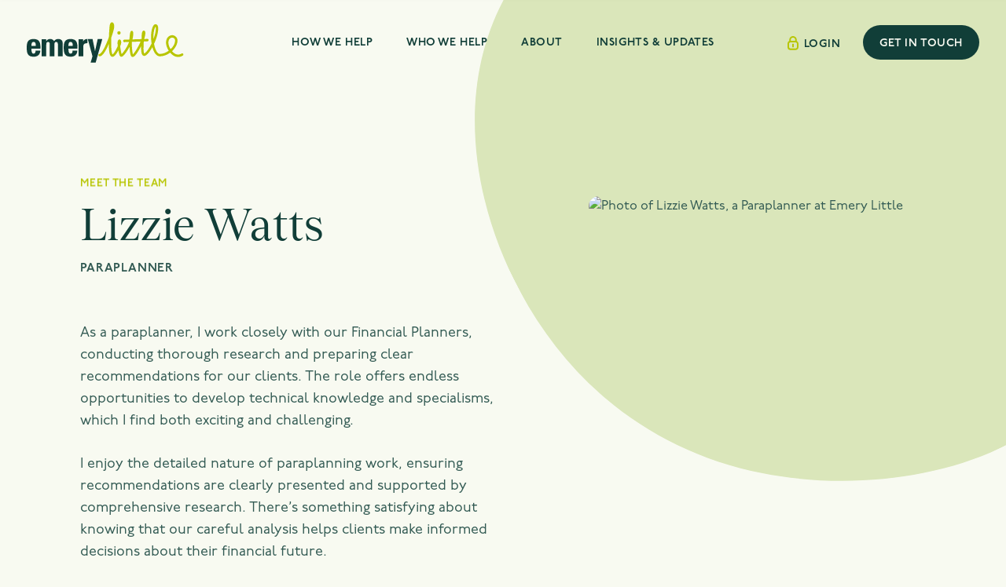

--- FILE ---
content_type: text/html; charset=UTF-8
request_url: https://emerylittle.com/about-emery-little/team/lizzie-watts/
body_size: 40930
content:
<!DOCTYPE html>
<html lang="en">
<head><meta charset="utf-8"><script>if(navigator.userAgent.match(/MSIE|Internet Explorer/i)||navigator.userAgent.match(/Trident\/7\..*?rv:11/i)){var href=document.location.href;if(!href.match(/[?&]nowprocket/)){if(href.indexOf("?")==-1){if(href.indexOf("#")==-1){document.location.href=href+"?nowprocket=1"}else{document.location.href=href.replace("#","?nowprocket=1#")}}else{if(href.indexOf("#")==-1){document.location.href=href+"&nowprocket=1"}else{document.location.href=href.replace("#","&nowprocket=1#")}}}}</script><script>(()=>{class RocketLazyLoadScripts{constructor(){this.v="2.0.4",this.userEvents=["keydown","keyup","mousedown","mouseup","mousemove","mouseover","mouseout","touchmove","touchstart","touchend","touchcancel","wheel","click","dblclick","input"],this.attributeEvents=["onblur","onclick","oncontextmenu","ondblclick","onfocus","onmousedown","onmouseenter","onmouseleave","onmousemove","onmouseout","onmouseover","onmouseup","onmousewheel","onscroll","onsubmit"]}async t(){this.i(),this.o(),/iP(ad|hone)/.test(navigator.userAgent)&&this.h(),this.u(),this.l(this),this.m(),this.k(this),this.p(this),this._(),await Promise.all([this.R(),this.L()]),this.lastBreath=Date.now(),this.S(this),this.P(),this.D(),this.O(),this.M(),await this.C(this.delayedScripts.normal),await this.C(this.delayedScripts.defer),await this.C(this.delayedScripts.async),await this.T(),await this.F(),await this.j(),await this.A(),window.dispatchEvent(new Event("rocket-allScriptsLoaded")),this.everythingLoaded=!0,this.lastTouchEnd&&await new Promise(t=>setTimeout(t,500-Date.now()+this.lastTouchEnd)),this.I(),this.H(),this.U(),this.W()}i(){this.CSPIssue=sessionStorage.getItem("rocketCSPIssue"),document.addEventListener("securitypolicyviolation",t=>{this.CSPIssue||"script-src-elem"!==t.violatedDirective||"data"!==t.blockedURI||(this.CSPIssue=!0,sessionStorage.setItem("rocketCSPIssue",!0))},{isRocket:!0})}o(){window.addEventListener("pageshow",t=>{this.persisted=t.persisted,this.realWindowLoadedFired=!0},{isRocket:!0}),window.addEventListener("pagehide",()=>{this.onFirstUserAction=null},{isRocket:!0})}h(){let t;function e(e){t=e}window.addEventListener("touchstart",e,{isRocket:!0}),window.addEventListener("touchend",function i(o){o.changedTouches[0]&&t.changedTouches[0]&&Math.abs(o.changedTouches[0].pageX-t.changedTouches[0].pageX)<10&&Math.abs(o.changedTouches[0].pageY-t.changedTouches[0].pageY)<10&&o.timeStamp-t.timeStamp<200&&(window.removeEventListener("touchstart",e,{isRocket:!0}),window.removeEventListener("touchend",i,{isRocket:!0}),"INPUT"===o.target.tagName&&"text"===o.target.type||(o.target.dispatchEvent(new TouchEvent("touchend",{target:o.target,bubbles:!0})),o.target.dispatchEvent(new MouseEvent("mouseover",{target:o.target,bubbles:!0})),o.target.dispatchEvent(new PointerEvent("click",{target:o.target,bubbles:!0,cancelable:!0,detail:1,clientX:o.changedTouches[0].clientX,clientY:o.changedTouches[0].clientY})),event.preventDefault()))},{isRocket:!0})}q(t){this.userActionTriggered||("mousemove"!==t.type||this.firstMousemoveIgnored?"keyup"===t.type||"mouseover"===t.type||"mouseout"===t.type||(this.userActionTriggered=!0,this.onFirstUserAction&&this.onFirstUserAction()):this.firstMousemoveIgnored=!0),"click"===t.type&&t.preventDefault(),t.stopPropagation(),t.stopImmediatePropagation(),"touchstart"===this.lastEvent&&"touchend"===t.type&&(this.lastTouchEnd=Date.now()),"click"===t.type&&(this.lastTouchEnd=0),this.lastEvent=t.type,t.composedPath&&t.composedPath()[0].getRootNode()instanceof ShadowRoot&&(t.rocketTarget=t.composedPath()[0]),this.savedUserEvents.push(t)}u(){this.savedUserEvents=[],this.userEventHandler=this.q.bind(this),this.userEvents.forEach(t=>window.addEventListener(t,this.userEventHandler,{passive:!1,isRocket:!0})),document.addEventListener("visibilitychange",this.userEventHandler,{isRocket:!0})}U(){this.userEvents.forEach(t=>window.removeEventListener(t,this.userEventHandler,{passive:!1,isRocket:!0})),document.removeEventListener("visibilitychange",this.userEventHandler,{isRocket:!0}),this.savedUserEvents.forEach(t=>{(t.rocketTarget||t.target).dispatchEvent(new window[t.constructor.name](t.type,t))})}m(){const t="return false",e=Array.from(this.attributeEvents,t=>"data-rocket-"+t),i="["+this.attributeEvents.join("],[")+"]",o="[data-rocket-"+this.attributeEvents.join("],[data-rocket-")+"]",s=(e,i,o)=>{o&&o!==t&&(e.setAttribute("data-rocket-"+i,o),e["rocket"+i]=new Function("event",o),e.setAttribute(i,t))};new MutationObserver(t=>{for(const n of t)"attributes"===n.type&&(n.attributeName.startsWith("data-rocket-")||this.everythingLoaded?n.attributeName.startsWith("data-rocket-")&&this.everythingLoaded&&this.N(n.target,n.attributeName.substring(12)):s(n.target,n.attributeName,n.target.getAttribute(n.attributeName))),"childList"===n.type&&n.addedNodes.forEach(t=>{if(t.nodeType===Node.ELEMENT_NODE)if(this.everythingLoaded)for(const i of[t,...t.querySelectorAll(o)])for(const t of i.getAttributeNames())e.includes(t)&&this.N(i,t.substring(12));else for(const e of[t,...t.querySelectorAll(i)])for(const t of e.getAttributeNames())this.attributeEvents.includes(t)&&s(e,t,e.getAttribute(t))})}).observe(document,{subtree:!0,childList:!0,attributeFilter:[...this.attributeEvents,...e]})}I(){this.attributeEvents.forEach(t=>{document.querySelectorAll("[data-rocket-"+t+"]").forEach(e=>{this.N(e,t)})})}N(t,e){const i=t.getAttribute("data-rocket-"+e);i&&(t.setAttribute(e,i),t.removeAttribute("data-rocket-"+e))}k(t){Object.defineProperty(HTMLElement.prototype,"onclick",{get(){return this.rocketonclick||null},set(e){this.rocketonclick=e,this.setAttribute(t.everythingLoaded?"onclick":"data-rocket-onclick","this.rocketonclick(event)")}})}S(t){function e(e,i){let o=e[i];e[i]=null,Object.defineProperty(e,i,{get:()=>o,set(s){t.everythingLoaded?o=s:e["rocket"+i]=o=s}})}e(document,"onreadystatechange"),e(window,"onload"),e(window,"onpageshow");try{Object.defineProperty(document,"readyState",{get:()=>t.rocketReadyState,set(e){t.rocketReadyState=e},configurable:!0}),document.readyState="loading"}catch(t){console.log("WPRocket DJE readyState conflict, bypassing")}}l(t){this.originalAddEventListener=EventTarget.prototype.addEventListener,this.originalRemoveEventListener=EventTarget.prototype.removeEventListener,this.savedEventListeners=[],EventTarget.prototype.addEventListener=function(e,i,o){o&&o.isRocket||!t.B(e,this)&&!t.userEvents.includes(e)||t.B(e,this)&&!t.userActionTriggered||e.startsWith("rocket-")||t.everythingLoaded?t.originalAddEventListener.call(this,e,i,o):(t.savedEventListeners.push({target:this,remove:!1,type:e,func:i,options:o}),"mouseenter"!==e&&"mouseleave"!==e||t.originalAddEventListener.call(this,e,t.savedUserEvents.push,o))},EventTarget.prototype.removeEventListener=function(e,i,o){o&&o.isRocket||!t.B(e,this)&&!t.userEvents.includes(e)||t.B(e,this)&&!t.userActionTriggered||e.startsWith("rocket-")||t.everythingLoaded?t.originalRemoveEventListener.call(this,e,i,o):t.savedEventListeners.push({target:this,remove:!0,type:e,func:i,options:o})}}J(t,e){this.savedEventListeners=this.savedEventListeners.filter(i=>{let o=i.type,s=i.target||window;return e!==o||t!==s||(this.B(o,s)&&(i.type="rocket-"+o),this.$(i),!1)})}H(){EventTarget.prototype.addEventListener=this.originalAddEventListener,EventTarget.prototype.removeEventListener=this.originalRemoveEventListener,this.savedEventListeners.forEach(t=>this.$(t))}$(t){t.remove?this.originalRemoveEventListener.call(t.target,t.type,t.func,t.options):this.originalAddEventListener.call(t.target,t.type,t.func,t.options)}p(t){let e;function i(e){return t.everythingLoaded?e:e.split(" ").map(t=>"load"===t||t.startsWith("load.")?"rocket-jquery-load":t).join(" ")}function o(o){function s(e){const s=o.fn[e];o.fn[e]=o.fn.init.prototype[e]=function(){return this[0]===window&&t.userActionTriggered&&("string"==typeof arguments[0]||arguments[0]instanceof String?arguments[0]=i(arguments[0]):"object"==typeof arguments[0]&&Object.keys(arguments[0]).forEach(t=>{const e=arguments[0][t];delete arguments[0][t],arguments[0][i(t)]=e})),s.apply(this,arguments),this}}if(o&&o.fn&&!t.allJQueries.includes(o)){const e={DOMContentLoaded:[],"rocket-DOMContentLoaded":[]};for(const t in e)document.addEventListener(t,()=>{e[t].forEach(t=>t())},{isRocket:!0});o.fn.ready=o.fn.init.prototype.ready=function(i){function s(){parseInt(o.fn.jquery)>2?setTimeout(()=>i.bind(document)(o)):i.bind(document)(o)}return"function"==typeof i&&(t.realDomReadyFired?!t.userActionTriggered||t.fauxDomReadyFired?s():e["rocket-DOMContentLoaded"].push(s):e.DOMContentLoaded.push(s)),o([])},s("on"),s("one"),s("off"),t.allJQueries.push(o)}e=o}t.allJQueries=[],o(window.jQuery),Object.defineProperty(window,"jQuery",{get:()=>e,set(t){o(t)}})}P(){const t=new Map;document.write=document.writeln=function(e){const i=document.currentScript,o=document.createRange(),s=i.parentElement;let n=t.get(i);void 0===n&&(n=i.nextSibling,t.set(i,n));const c=document.createDocumentFragment();o.setStart(c,0),c.appendChild(o.createContextualFragment(e)),s.insertBefore(c,n)}}async R(){return new Promise(t=>{this.userActionTriggered?t():this.onFirstUserAction=t})}async L(){return new Promise(t=>{document.addEventListener("DOMContentLoaded",()=>{this.realDomReadyFired=!0,t()},{isRocket:!0})})}async j(){return this.realWindowLoadedFired?Promise.resolve():new Promise(t=>{window.addEventListener("load",t,{isRocket:!0})})}M(){this.pendingScripts=[];this.scriptsMutationObserver=new MutationObserver(t=>{for(const e of t)e.addedNodes.forEach(t=>{"SCRIPT"!==t.tagName||t.noModule||t.isWPRocket||this.pendingScripts.push({script:t,promise:new Promise(e=>{const i=()=>{const i=this.pendingScripts.findIndex(e=>e.script===t);i>=0&&this.pendingScripts.splice(i,1),e()};t.addEventListener("load",i,{isRocket:!0}),t.addEventListener("error",i,{isRocket:!0}),setTimeout(i,1e3)})})})}),this.scriptsMutationObserver.observe(document,{childList:!0,subtree:!0})}async F(){await this.X(),this.pendingScripts.length?(await this.pendingScripts[0].promise,await this.F()):this.scriptsMutationObserver.disconnect()}D(){this.delayedScripts={normal:[],async:[],defer:[]},document.querySelectorAll("script[type$=rocketlazyloadscript]").forEach(t=>{t.hasAttribute("data-rocket-src")?t.hasAttribute("async")&&!1!==t.async?this.delayedScripts.async.push(t):t.hasAttribute("defer")&&!1!==t.defer||"module"===t.getAttribute("data-rocket-type")?this.delayedScripts.defer.push(t):this.delayedScripts.normal.push(t):this.delayedScripts.normal.push(t)})}async _(){await this.L();let t=[];document.querySelectorAll("script[type$=rocketlazyloadscript][data-rocket-src]").forEach(e=>{let i=e.getAttribute("data-rocket-src");if(i&&!i.startsWith("data:")){i.startsWith("//")&&(i=location.protocol+i);try{const o=new URL(i).origin;o!==location.origin&&t.push({src:o,crossOrigin:e.crossOrigin||"module"===e.getAttribute("data-rocket-type")})}catch(t){}}}),t=[...new Map(t.map(t=>[JSON.stringify(t),t])).values()],this.Y(t,"preconnect")}async G(t){if(await this.K(),!0!==t.noModule||!("noModule"in HTMLScriptElement.prototype))return new Promise(e=>{let i;function o(){(i||t).setAttribute("data-rocket-status","executed"),e()}try{if(navigator.userAgent.includes("Firefox/")||""===navigator.vendor||this.CSPIssue)i=document.createElement("script"),[...t.attributes].forEach(t=>{let e=t.nodeName;"type"!==e&&("data-rocket-type"===e&&(e="type"),"data-rocket-src"===e&&(e="src"),i.setAttribute(e,t.nodeValue))}),t.text&&(i.text=t.text),t.nonce&&(i.nonce=t.nonce),i.hasAttribute("src")?(i.addEventListener("load",o,{isRocket:!0}),i.addEventListener("error",()=>{i.setAttribute("data-rocket-status","failed-network"),e()},{isRocket:!0}),setTimeout(()=>{i.isConnected||e()},1)):(i.text=t.text,o()),i.isWPRocket=!0,t.parentNode.replaceChild(i,t);else{const i=t.getAttribute("data-rocket-type"),s=t.getAttribute("data-rocket-src");i?(t.type=i,t.removeAttribute("data-rocket-type")):t.removeAttribute("type"),t.addEventListener("load",o,{isRocket:!0}),t.addEventListener("error",i=>{this.CSPIssue&&i.target.src.startsWith("data:")?(console.log("WPRocket: CSP fallback activated"),t.removeAttribute("src"),this.G(t).then(e)):(t.setAttribute("data-rocket-status","failed-network"),e())},{isRocket:!0}),s?(t.fetchPriority="high",t.removeAttribute("data-rocket-src"),t.src=s):t.src="data:text/javascript;base64,"+window.btoa(unescape(encodeURIComponent(t.text)))}}catch(i){t.setAttribute("data-rocket-status","failed-transform"),e()}});t.setAttribute("data-rocket-status","skipped")}async C(t){const e=t.shift();return e?(e.isConnected&&await this.G(e),this.C(t)):Promise.resolve()}O(){this.Y([...this.delayedScripts.normal,...this.delayedScripts.defer,...this.delayedScripts.async],"preload")}Y(t,e){this.trash=this.trash||[];let i=!0;var o=document.createDocumentFragment();t.forEach(t=>{const s=t.getAttribute&&t.getAttribute("data-rocket-src")||t.src;if(s&&!s.startsWith("data:")){const n=document.createElement("link");n.href=s,n.rel=e,"preconnect"!==e&&(n.as="script",n.fetchPriority=i?"high":"low"),t.getAttribute&&"module"===t.getAttribute("data-rocket-type")&&(n.crossOrigin=!0),t.crossOrigin&&(n.crossOrigin=t.crossOrigin),t.integrity&&(n.integrity=t.integrity),t.nonce&&(n.nonce=t.nonce),o.appendChild(n),this.trash.push(n),i=!1}}),document.head.appendChild(o)}W(){this.trash.forEach(t=>t.remove())}async T(){try{document.readyState="interactive"}catch(t){}this.fauxDomReadyFired=!0;try{await this.K(),this.J(document,"readystatechange"),document.dispatchEvent(new Event("rocket-readystatechange")),await this.K(),document.rocketonreadystatechange&&document.rocketonreadystatechange(),await this.K(),this.J(document,"DOMContentLoaded"),document.dispatchEvent(new Event("rocket-DOMContentLoaded")),await this.K(),this.J(window,"DOMContentLoaded"),window.dispatchEvent(new Event("rocket-DOMContentLoaded"))}catch(t){console.error(t)}}async A(){try{document.readyState="complete"}catch(t){}try{await this.K(),this.J(document,"readystatechange"),document.dispatchEvent(new Event("rocket-readystatechange")),await this.K(),document.rocketonreadystatechange&&document.rocketonreadystatechange(),await this.K(),this.J(window,"load"),window.dispatchEvent(new Event("rocket-load")),await this.K(),window.rocketonload&&window.rocketonload(),await this.K(),this.allJQueries.forEach(t=>t(window).trigger("rocket-jquery-load")),await this.K(),this.J(window,"pageshow");const t=new Event("rocket-pageshow");t.persisted=this.persisted,window.dispatchEvent(t),await this.K(),window.rocketonpageshow&&window.rocketonpageshow({persisted:this.persisted})}catch(t){console.error(t)}}async K(){Date.now()-this.lastBreath>45&&(await this.X(),this.lastBreath=Date.now())}async X(){return document.hidden?new Promise(t=>setTimeout(t)):new Promise(t=>requestAnimationFrame(t))}B(t,e){return e===document&&"readystatechange"===t||(e===document&&"DOMContentLoaded"===t||(e===window&&"DOMContentLoaded"===t||(e===window&&"load"===t||e===window&&"pageshow"===t)))}static run(){(new RocketLazyLoadScripts).t()}}RocketLazyLoadScripts.run()})();</script>

<meta http-equiv="X-UA-Compatible" content="IE=edge">
<meta name="viewport" content="width=device-width, initial-scale=1.0">
<title>Lizzie Watts | Paraplanner | Emery Little</title>
<link data-rocket-prefetch href="https://snap.licdn.com" rel="dns-prefetch">
<link data-rocket-prefetch href="https://a.mailmunch.co" rel="dns-prefetch">
<link data-rocket-prefetch href="https://img1.wsimg.com" rel="dns-prefetch">
<link crossorigin data-rocket-preload as="font" href="https://emerylittle.com/wp-content/themes/emery-little/assets/fonts/Tobias-Regular.woff2" rel="preload">
<link crossorigin data-rocket-preload as="font" href="https://emerylittle.com/wp-content/themes/emery-little/assets/fonts/set_sail_studios_-_better_times_1-webfont.woff2" rel="preload">
<style id="wpr-usedcss">img:is([sizes=auto i],[sizes^="auto," i]){contain-intrinsic-size:3000px 1500px}:where(.wp-block-button__link){border-radius:9999px;box-shadow:none;padding:calc(.667em + 2px) calc(1.333em + 2px);text-decoration:none}:root :where(.wp-block-button .wp-block-button__link.is-style-outline),:root :where(.wp-block-button.is-style-outline>.wp-block-button__link){border:2px solid;padding:.667em 1.333em}:root :where(.wp-block-button .wp-block-button__link.is-style-outline:not(.has-text-color)),:root :where(.wp-block-button.is-style-outline>.wp-block-button__link:not(.has-text-color)){color:currentColor}:root :where(.wp-block-button .wp-block-button__link.is-style-outline:not(.has-background)),:root :where(.wp-block-button.is-style-outline>.wp-block-button__link:not(.has-background)){background-color:initial;background-image:none}:where(.wp-block-calendar table:not(.has-background) th){background:#ddd}:where(.wp-block-columns){margin-bottom:1.75em}:where(.wp-block-columns.has-background){padding:1.25em 2.375em}:where(.wp-block-post-comments input[type=submit]){border:none}:where(.wp-block-cover-image:not(.has-text-color)),:where(.wp-block-cover:not(.has-text-color)){color:#fff}:where(.wp-block-cover-image.is-light:not(.has-text-color)),:where(.wp-block-cover.is-light:not(.has-text-color)){color:#000}:root :where(.wp-block-cover h1:not(.has-text-color)),:root :where(.wp-block-cover h2:not(.has-text-color)),:root :where(.wp-block-cover h3:not(.has-text-color)),:root :where(.wp-block-cover h4:not(.has-text-color)),:root :where(.wp-block-cover h5:not(.has-text-color)),:root :where(.wp-block-cover h6:not(.has-text-color)),:root :where(.wp-block-cover p:not(.has-text-color)){color:inherit}:where(.wp-block-file){margin-bottom:1.5em}:where(.wp-block-file__button){border-radius:2em;display:inline-block;padding:.5em 1em}:where(.wp-block-file__button):is(a):active,:where(.wp-block-file__button):is(a):focus,:where(.wp-block-file__button):is(a):hover,:where(.wp-block-file__button):is(a):visited{box-shadow:none;color:#fff;opacity:.85;text-decoration:none}:where(.wp-block-group.wp-block-group-is-layout-constrained){position:relative}:root :where(.wp-block-image.is-style-rounded img,.wp-block-image .is-style-rounded img){border-radius:9999px}:where(.wp-block-latest-comments:not([style*=line-height] .wp-block-latest-comments__comment)){line-height:1.1}:where(.wp-block-latest-comments:not([style*=line-height] .wp-block-latest-comments__comment-excerpt p)){line-height:1.8}:root :where(.wp-block-latest-posts.is-grid){padding:0}:root :where(.wp-block-latest-posts.wp-block-latest-posts__list){padding-left:0}ul{box-sizing:border-box}:root :where(.wp-block-list.has-background){padding:1.25em 2.375em}:where(.wp-block-navigation.has-background .wp-block-navigation-item a:not(.wp-element-button)),:where(.wp-block-navigation.has-background .wp-block-navigation-submenu a:not(.wp-element-button)){padding:.5em 1em}:where(.wp-block-navigation .wp-block-navigation__submenu-container .wp-block-navigation-item a:not(.wp-element-button)),:where(.wp-block-navigation .wp-block-navigation__submenu-container .wp-block-navigation-submenu a:not(.wp-element-button)),:where(.wp-block-navigation .wp-block-navigation__submenu-container .wp-block-navigation-submenu button.wp-block-navigation-item__content),:where(.wp-block-navigation .wp-block-navigation__submenu-container .wp-block-pages-list__item button.wp-block-navigation-item__content){padding:.5em 1em}:root :where(p.has-background){padding:1.25em 2.375em}:where(p.has-text-color:not(.has-link-color)) a{color:inherit}:where(.wp-block-post-comments-form) input:not([type=submit]),:where(.wp-block-post-comments-form) textarea{border:1px solid #949494;font-family:inherit;font-size:1em}:where(.wp-block-post-comments-form) input:where(:not([type=submit]):not([type=checkbox])),:where(.wp-block-post-comments-form) textarea{padding:calc(.667em + 2px)}:where(.wp-block-post-excerpt){box-sizing:border-box;margin-bottom:var(--wp--style--block-gap);margin-top:var(--wp--style--block-gap)}:where(.wp-block-preformatted.has-background){padding:1.25em 2.375em}:where(.wp-block-search__button){border:1px solid #ccc;padding:6px 10px}:where(.wp-block-search__input){font-family:inherit;font-size:inherit;font-style:inherit;font-weight:inherit;letter-spacing:inherit;line-height:inherit;text-transform:inherit}:where(.wp-block-search__button-inside .wp-block-search__inside-wrapper){border:1px solid #949494;box-sizing:border-box;padding:4px}:where(.wp-block-search__button-inside .wp-block-search__inside-wrapper) .wp-block-search__input{border:none;border-radius:0;padding:0 4px}:where(.wp-block-search__button-inside .wp-block-search__inside-wrapper) .wp-block-search__input:focus{outline:0}:where(.wp-block-search__button-inside .wp-block-search__inside-wrapper) :where(.wp-block-search__button){padding:4px 8px}:root :where(.wp-block-separator.is-style-dots){height:auto;line-height:1;text-align:center}:root :where(.wp-block-separator.is-style-dots):before{color:currentColor;content:"···";font-family:serif;font-size:1.5em;letter-spacing:2em;padding-left:2em}:root :where(.wp-block-site-logo.is-style-rounded){border-radius:9999px}:where(.wp-block-social-links:not(.is-style-logos-only)) .wp-social-link{background-color:#f0f0f0;color:#444}:where(.wp-block-social-links:not(.is-style-logos-only)) .wp-social-link-amazon{background-color:#f90;color:#fff}:where(.wp-block-social-links:not(.is-style-logos-only)) .wp-social-link-bandcamp{background-color:#1ea0c3;color:#fff}:where(.wp-block-social-links:not(.is-style-logos-only)) .wp-social-link-behance{background-color:#0757fe;color:#fff}:where(.wp-block-social-links:not(.is-style-logos-only)) .wp-social-link-bluesky{background-color:#0a7aff;color:#fff}:where(.wp-block-social-links:not(.is-style-logos-only)) .wp-social-link-codepen{background-color:#1e1f26;color:#fff}:where(.wp-block-social-links:not(.is-style-logos-only)) .wp-social-link-deviantart{background-color:#02e49b;color:#fff}:where(.wp-block-social-links:not(.is-style-logos-only)) .wp-social-link-discord{background-color:#5865f2;color:#fff}:where(.wp-block-social-links:not(.is-style-logos-only)) .wp-social-link-dribbble{background-color:#e94c89;color:#fff}:where(.wp-block-social-links:not(.is-style-logos-only)) .wp-social-link-dropbox{background-color:#4280ff;color:#fff}:where(.wp-block-social-links:not(.is-style-logos-only)) .wp-social-link-etsy{background-color:#f45800;color:#fff}:where(.wp-block-social-links:not(.is-style-logos-only)) .wp-social-link-facebook{background-color:#0866ff;color:#fff}:where(.wp-block-social-links:not(.is-style-logos-only)) .wp-social-link-fivehundredpx{background-color:#000;color:#fff}:where(.wp-block-social-links:not(.is-style-logos-only)) .wp-social-link-flickr{background-color:#0461dd;color:#fff}:where(.wp-block-social-links:not(.is-style-logos-only)) .wp-social-link-foursquare{background-color:#e65678;color:#fff}:where(.wp-block-social-links:not(.is-style-logos-only)) .wp-social-link-github{background-color:#24292d;color:#fff}:where(.wp-block-social-links:not(.is-style-logos-only)) .wp-social-link-goodreads{background-color:#eceadd;color:#382110}:where(.wp-block-social-links:not(.is-style-logos-only)) .wp-social-link-google{background-color:#ea4434;color:#fff}:where(.wp-block-social-links:not(.is-style-logos-only)) .wp-social-link-gravatar{background-color:#1d4fc4;color:#fff}:where(.wp-block-social-links:not(.is-style-logos-only)) .wp-social-link-instagram{background-color:#f00075;color:#fff}:where(.wp-block-social-links:not(.is-style-logos-only)) .wp-social-link-lastfm{background-color:#e21b24;color:#fff}:where(.wp-block-social-links:not(.is-style-logos-only)) .wp-social-link-linkedin{background-color:#0d66c2;color:#fff}:where(.wp-block-social-links:not(.is-style-logos-only)) .wp-social-link-mastodon{background-color:#3288d4;color:#fff}:where(.wp-block-social-links:not(.is-style-logos-only)) .wp-social-link-medium{background-color:#000;color:#fff}:where(.wp-block-social-links:not(.is-style-logos-only)) .wp-social-link-meetup{background-color:#f6405f;color:#fff}:where(.wp-block-social-links:not(.is-style-logos-only)) .wp-social-link-patreon{background-color:#000;color:#fff}:where(.wp-block-social-links:not(.is-style-logos-only)) .wp-social-link-pinterest{background-color:#e60122;color:#fff}:where(.wp-block-social-links:not(.is-style-logos-only)) .wp-social-link-pocket{background-color:#ef4155;color:#fff}:where(.wp-block-social-links:not(.is-style-logos-only)) .wp-social-link-reddit{background-color:#ff4500;color:#fff}:where(.wp-block-social-links:not(.is-style-logos-only)) .wp-social-link-skype{background-color:#0478d7;color:#fff}:where(.wp-block-social-links:not(.is-style-logos-only)) .wp-social-link-snapchat{background-color:#fefc00;color:#fff;stroke:#000}:where(.wp-block-social-links:not(.is-style-logos-only)) .wp-social-link-soundcloud{background-color:#ff5600;color:#fff}:where(.wp-block-social-links:not(.is-style-logos-only)) .wp-social-link-spotify{background-color:#1bd760;color:#fff}:where(.wp-block-social-links:not(.is-style-logos-only)) .wp-social-link-telegram{background-color:#2aabee;color:#fff}:where(.wp-block-social-links:not(.is-style-logos-only)) .wp-social-link-threads{background-color:#000;color:#fff}:where(.wp-block-social-links:not(.is-style-logos-only)) .wp-social-link-tiktok{background-color:#000;color:#fff}:where(.wp-block-social-links:not(.is-style-logos-only)) .wp-social-link-tumblr{background-color:#011835;color:#fff}:where(.wp-block-social-links:not(.is-style-logos-only)) .wp-social-link-twitch{background-color:#6440a4;color:#fff}:where(.wp-block-social-links:not(.is-style-logos-only)) .wp-social-link-twitter{background-color:#1da1f2;color:#fff}:where(.wp-block-social-links:not(.is-style-logos-only)) .wp-social-link-vimeo{background-color:#1eb7ea;color:#fff}:where(.wp-block-social-links:not(.is-style-logos-only)) .wp-social-link-vk{background-color:#4680c2;color:#fff}:where(.wp-block-social-links:not(.is-style-logos-only)) .wp-social-link-wordpress{background-color:#3499cd;color:#fff}:where(.wp-block-social-links:not(.is-style-logos-only)) .wp-social-link-whatsapp{background-color:#25d366;color:#fff}:where(.wp-block-social-links:not(.is-style-logos-only)) .wp-social-link-x{background-color:#000;color:#fff}:where(.wp-block-social-links:not(.is-style-logos-only)) .wp-social-link-yelp{background-color:#d32422;color:#fff}:where(.wp-block-social-links:not(.is-style-logos-only)) .wp-social-link-youtube{background-color:red;color:#fff}:where(.wp-block-social-links.is-style-logos-only) .wp-social-link{background:0 0}:where(.wp-block-social-links.is-style-logos-only) .wp-social-link svg{height:1.25em;width:1.25em}:where(.wp-block-social-links.is-style-logos-only) .wp-social-link-amazon{color:#f90}:where(.wp-block-social-links.is-style-logos-only) .wp-social-link-bandcamp{color:#1ea0c3}:where(.wp-block-social-links.is-style-logos-only) .wp-social-link-behance{color:#0757fe}:where(.wp-block-social-links.is-style-logos-only) .wp-social-link-bluesky{color:#0a7aff}:where(.wp-block-social-links.is-style-logos-only) .wp-social-link-codepen{color:#1e1f26}:where(.wp-block-social-links.is-style-logos-only) .wp-social-link-deviantart{color:#02e49b}:where(.wp-block-social-links.is-style-logos-only) .wp-social-link-discord{color:#5865f2}:where(.wp-block-social-links.is-style-logos-only) .wp-social-link-dribbble{color:#e94c89}:where(.wp-block-social-links.is-style-logos-only) .wp-social-link-dropbox{color:#4280ff}:where(.wp-block-social-links.is-style-logos-only) .wp-social-link-etsy{color:#f45800}:where(.wp-block-social-links.is-style-logos-only) .wp-social-link-facebook{color:#0866ff}:where(.wp-block-social-links.is-style-logos-only) .wp-social-link-fivehundredpx{color:#000}:where(.wp-block-social-links.is-style-logos-only) .wp-social-link-flickr{color:#0461dd}:where(.wp-block-social-links.is-style-logos-only) .wp-social-link-foursquare{color:#e65678}:where(.wp-block-social-links.is-style-logos-only) .wp-social-link-github{color:#24292d}:where(.wp-block-social-links.is-style-logos-only) .wp-social-link-goodreads{color:#382110}:where(.wp-block-social-links.is-style-logos-only) .wp-social-link-google{color:#ea4434}:where(.wp-block-social-links.is-style-logos-only) .wp-social-link-gravatar{color:#1d4fc4}:where(.wp-block-social-links.is-style-logos-only) .wp-social-link-instagram{color:#f00075}:where(.wp-block-social-links.is-style-logos-only) .wp-social-link-lastfm{color:#e21b24}:where(.wp-block-social-links.is-style-logos-only) .wp-social-link-linkedin{color:#0d66c2}:where(.wp-block-social-links.is-style-logos-only) .wp-social-link-mastodon{color:#3288d4}:where(.wp-block-social-links.is-style-logos-only) .wp-social-link-medium{color:#000}:where(.wp-block-social-links.is-style-logos-only) .wp-social-link-meetup{color:#f6405f}:where(.wp-block-social-links.is-style-logos-only) .wp-social-link-patreon{color:#000}:where(.wp-block-social-links.is-style-logos-only) .wp-social-link-pinterest{color:#e60122}:where(.wp-block-social-links.is-style-logos-only) .wp-social-link-pocket{color:#ef4155}:where(.wp-block-social-links.is-style-logos-only) .wp-social-link-reddit{color:#ff4500}:where(.wp-block-social-links.is-style-logos-only) .wp-social-link-skype{color:#0478d7}:where(.wp-block-social-links.is-style-logos-only) .wp-social-link-snapchat{color:#fff;stroke:#000}:where(.wp-block-social-links.is-style-logos-only) .wp-social-link-soundcloud{color:#ff5600}:where(.wp-block-social-links.is-style-logos-only) .wp-social-link-spotify{color:#1bd760}:where(.wp-block-social-links.is-style-logos-only) .wp-social-link-telegram{color:#2aabee}:where(.wp-block-social-links.is-style-logos-only) .wp-social-link-threads{color:#000}:where(.wp-block-social-links.is-style-logos-only) .wp-social-link-tiktok{color:#000}:where(.wp-block-social-links.is-style-logos-only) .wp-social-link-tumblr{color:#011835}:where(.wp-block-social-links.is-style-logos-only) .wp-social-link-twitch{color:#6440a4}:where(.wp-block-social-links.is-style-logos-only) .wp-social-link-twitter{color:#1da1f2}:where(.wp-block-social-links.is-style-logos-only) .wp-social-link-vimeo{color:#1eb7ea}:where(.wp-block-social-links.is-style-logos-only) .wp-social-link-vk{color:#4680c2}:where(.wp-block-social-links.is-style-logos-only) .wp-social-link-whatsapp{color:#25d366}:where(.wp-block-social-links.is-style-logos-only) .wp-social-link-wordpress{color:#3499cd}:where(.wp-block-social-links.is-style-logos-only) .wp-social-link-x{color:#000}:where(.wp-block-social-links.is-style-logos-only) .wp-social-link-yelp{color:#d32422}:where(.wp-block-social-links.is-style-logos-only) .wp-social-link-youtube{color:red}:root :where(.wp-block-social-links .wp-social-link a){padding:.25em}:root :where(.wp-block-social-links.is-style-logos-only .wp-social-link a){padding:0}:root :where(.wp-block-social-links.is-style-pill-shape .wp-social-link a){padding-left:.6666666667em;padding-right:.6666666667em}:root :where(.wp-block-tag-cloud.is-style-outline){display:flex;flex-wrap:wrap;gap:1ch}:root :where(.wp-block-tag-cloud.is-style-outline a){border:1px solid;font-size:unset!important;margin-right:0;padding:1ch 2ch;text-decoration:none!important}:root :where(.wp-block-table-of-contents){box-sizing:border-box}:where(.wp-block-term-description){box-sizing:border-box;margin-bottom:var(--wp--style--block-gap);margin-top:var(--wp--style--block-gap)}:where(pre.wp-block-verse){font-family:inherit}:root{--wp--preset--font-size--normal:16px;--wp--preset--font-size--huge:42px}html :where(.has-border-color){border-style:solid}html :where([style*=border-top-color]){border-top-style:solid}html :where([style*=border-right-color]){border-right-style:solid}html :where([style*=border-bottom-color]){border-bottom-style:solid}html :where([style*=border-left-color]){border-left-style:solid}html :where([style*=border-width]){border-style:solid}html :where([style*=border-top-width]){border-top-style:solid}html :where([style*=border-right-width]){border-right-style:solid}html :where([style*=border-bottom-width]){border-bottom-style:solid}html :where([style*=border-left-width]){border-left-style:solid}html :where(img[class*=wp-image-]){height:auto;max-width:100%}:where(figure){margin:0 0 1em}html :where(.is-position-sticky){--wp-admin--admin-bar--position-offset:var(--wp-admin--admin-bar--height,0px)}@media screen and (max-width:600px){html :where(.is-position-sticky){--wp-admin--admin-bar--position-offset:0px}}:root{--wp--preset--aspect-ratio--square:1;--wp--preset--aspect-ratio--4-3:4/3;--wp--preset--aspect-ratio--3-4:3/4;--wp--preset--aspect-ratio--3-2:3/2;--wp--preset--aspect-ratio--2-3:2/3;--wp--preset--aspect-ratio--16-9:16/9;--wp--preset--aspect-ratio--9-16:9/16;--wp--preset--color--black:#000000;--wp--preset--color--cyan-bluish-gray:#abb8c3;--wp--preset--color--white:#ffffff;--wp--preset--color--pale-pink:#f78da7;--wp--preset--color--vivid-red:#cf2e2e;--wp--preset--color--luminous-vivid-orange:#ff6900;--wp--preset--color--luminous-vivid-amber:#fcb900;--wp--preset--color--light-green-cyan:#7bdcb5;--wp--preset--color--vivid-green-cyan:#00d084;--wp--preset--color--pale-cyan-blue:#8ed1fc;--wp--preset--color--vivid-cyan-blue:#0693e3;--wp--preset--color--vivid-purple:#9b51e0;--wp--preset--gradient--vivid-cyan-blue-to-vivid-purple:linear-gradient(135deg,rgba(6, 147, 227, 1) 0%,rgb(155, 81, 224) 100%);--wp--preset--gradient--light-green-cyan-to-vivid-green-cyan:linear-gradient(135deg,rgb(122, 220, 180) 0%,rgb(0, 208, 130) 100%);--wp--preset--gradient--luminous-vivid-amber-to-luminous-vivid-orange:linear-gradient(135deg,rgba(252, 185, 0, 1) 0%,rgba(255, 105, 0, 1) 100%);--wp--preset--gradient--luminous-vivid-orange-to-vivid-red:linear-gradient(135deg,rgba(255, 105, 0, 1) 0%,rgb(207, 46, 46) 100%);--wp--preset--gradient--very-light-gray-to-cyan-bluish-gray:linear-gradient(135deg,rgb(238, 238, 238) 0%,rgb(169, 184, 195) 100%);--wp--preset--gradient--cool-to-warm-spectrum:linear-gradient(135deg,rgb(74, 234, 220) 0%,rgb(151, 120, 209) 20%,rgb(207, 42, 186) 40%,rgb(238, 44, 130) 60%,rgb(251, 105, 98) 80%,rgb(254, 248, 76) 100%);--wp--preset--gradient--blush-light-purple:linear-gradient(135deg,rgb(255, 206, 236) 0%,rgb(152, 150, 240) 100%);--wp--preset--gradient--blush-bordeaux:linear-gradient(135deg,rgb(254, 205, 165) 0%,rgb(254, 45, 45) 50%,rgb(107, 0, 62) 100%);--wp--preset--gradient--luminous-dusk:linear-gradient(135deg,rgb(255, 203, 112) 0%,rgb(199, 81, 192) 50%,rgb(65, 88, 208) 100%);--wp--preset--gradient--pale-ocean:linear-gradient(135deg,rgb(255, 245, 203) 0%,rgb(182, 227, 212) 50%,rgb(51, 167, 181) 100%);--wp--preset--gradient--electric-grass:linear-gradient(135deg,rgb(202, 248, 128) 0%,rgb(113, 206, 126) 100%);--wp--preset--gradient--midnight:linear-gradient(135deg,rgb(2, 3, 129) 0%,rgb(40, 116, 252) 100%);--wp--preset--font-size--small:13px;--wp--preset--font-size--medium:20px;--wp--preset--font-size--large:36px;--wp--preset--font-size--x-large:42px;--wp--preset--spacing--20:0.44rem;--wp--preset--spacing--30:0.67rem;--wp--preset--spacing--40:1rem;--wp--preset--spacing--50:1.5rem;--wp--preset--spacing--60:2.25rem;--wp--preset--spacing--70:3.38rem;--wp--preset--spacing--80:5.06rem;--wp--preset--shadow--natural:6px 6px 9px rgba(0, 0, 0, .2);--wp--preset--shadow--deep:12px 12px 50px rgba(0, 0, 0, .4);--wp--preset--shadow--sharp:6px 6px 0px rgba(0, 0, 0, .2);--wp--preset--shadow--outlined:6px 6px 0px -3px rgba(255, 255, 255, 1),6px 6px rgba(0, 0, 0, 1);--wp--preset--shadow--crisp:6px 6px 0px rgba(0, 0, 0, 1)}:where(.is-layout-flex){gap:.5em}:where(.is-layout-grid){gap:.5em}:where(.wp-block-post-template.is-layout-flex){gap:1.25em}:where(.wp-block-post-template.is-layout-grid){gap:1.25em}:where(.wp-block-columns.is-layout-flex){gap:2em}:where(.wp-block-columns.is-layout-grid){gap:2em}:root :where(.wp-block-pullquote){font-size:1.5em;line-height:1.6}:root{--wp-admin-theme-color:#3858e9;--wp-admin-theme-color--rgb:56,88,233;--wp-admin-theme-color-darker-10:#2145e6;--wp-admin-theme-color-darker-10--rgb:33,69,230;--wp-admin-theme-color-darker-20:#183ad6;--wp-admin-theme-color-darker-20--rgb:24,58,214;--wp-admin-border-width-focus:2px}@media (min-resolution:192dpi){:root{--wp-admin-border-width-focus:1.5px}}:root :where(.wp-block-image figcaption){color:#555;font-size:13px;text-align:center}:where(.wp-block-group.has-background){padding:1.25em 2.375em}:root :where(.wp-block-template-part.has-background){margin-bottom:0;margin-top:0;padding:1.25em 2.375em}@font-face{font-family:p22-underground;src:url("https://use.typekit.net/af/ad8f50/00000000000000000000de3b/27/l?primer=7cdcb44be4a7db8877ffa5c0007b8dd865b3bbc383831fe2ea177f62257a9191&fvd=n4&v=3") format("woff2"),url("https://use.typekit.net/af/ad8f50/00000000000000000000de3b/27/d?primer=7cdcb44be4a7db8877ffa5c0007b8dd865b3bbc383831fe2ea177f62257a9191&fvd=n4&v=3") format("woff"),url("https://use.typekit.net/af/ad8f50/00000000000000000000de3b/27/a?primer=7cdcb44be4a7db8877ffa5c0007b8dd865b3bbc383831fe2ea177f62257a9191&fvd=n4&v=3") format("opentype");font-display:swap;font-style:normal;font-weight:400;font-stretch:normal}@font-face{font-family:p22-underground;src:url("https://use.typekit.net/af/54c493/00000000000000000000de3d/27/l?primer=7cdcb44be4a7db8877ffa5c0007b8dd865b3bbc383831fe2ea177f62257a9191&fvd=n6&v=3") format("woff2"),url("https://use.typekit.net/af/54c493/00000000000000000000de3d/27/d?primer=7cdcb44be4a7db8877ffa5c0007b8dd865b3bbc383831fe2ea177f62257a9191&fvd=n6&v=3") format("woff"),url("https://use.typekit.net/af/54c493/00000000000000000000de3d/27/a?primer=7cdcb44be4a7db8877ffa5c0007b8dd865b3bbc383831fe2ea177f62257a9191&fvd=n6&v=3") format("opentype");font-display:swap;font-style:normal;font-weight:600;font-stretch:normal}@font-face{font-family:Better_Times_Reg;src:url('https://emerylittle.com/wp-content/themes/emery-little/assets/fonts/set_sail_studios_-_better_times_1-webfont.woff2') format('woff2'),url('https://emerylittle.com/wp-content/themes/emery-little/assets/fonts/set_sail_studios_-_better_times_1-webfont.woff') format('woff');font-weight:400;font-style:normal;font-display:swap}@font-face{font-family:Tobias_AF;src:url('https://emerylittle.com/wp-content/themes/emery-little/assets/fonts/Tobias-Regular.woff2') format('woff2'),url('https://emerylittle.com/wp-content/themes/emery-little/assets/fonts/Tobias-Regular.woff') format('woff');font-weight:400;font-style:normal;font-display:swap}.wcc-overlay{background:#000;opacity:.4;position:fixed;top:0;left:0;width:100%;height:100%;z-index:99999999}.wcc-hide{display:none}.wcc-btn-revisit-wrapper{display:flex;padding:6px;border-radius:8px;opacity:0px;background-color:#fff;box-shadow:0 3px 10px 0 #798da04d;align-items:center;justify-content:center;position:fixed;z-index:999999;cursor:pointer}.wcc-revisit-bottom-left{bottom:15px;left:15px}.wcc-btn-revisit-wrapper .wcc-btn-revisit{display:flex;align-items:center;justify-content:center;background:0 0;border:none;cursor:pointer;position:relative;margin:0;padding:0}.wcc-btn-revisit-wrapper .wcc-btn-revisit img{max-width:fit-content;margin:0}.wcc-btn-revisit-wrapper .wcc-revisit-help-text{font-size:14px;margin-left:4px;display:none}.wcc-btn-revisit-wrapper:focus-within .wcc-revisit-help-text,.wcc-btn-revisit-wrapper:hover .wcc-revisit-help-text{display:block}.wcc-revisit-hide{display:none}.wcc-preference-btn:hover{cursor:pointer;text-decoration:underline}.wcc-cookie-audit-table{font-family:inherit;border-collapse:collapse;width:100%}.wcc-cookie-audit-table td{text-align:left;padding:10px;font-size:12px;color:#000;word-break:normal;background-color:#d9dfe7;border:1px solid #cbced6}.wcc-cookie-audit-table tr:nth-child(odd) td{background:#f1f5fa}.wcc-consent-container{position:fixed;width:440px;box-sizing:border-box;z-index:9999999;border-radius:6px}.wcc-consent-container .wcc-consent-bar{background:#fff;border:1px solid;padding:20px 26px;box-shadow:0 -1px 10px 0 #acabab4d;border-radius:6px}.wcc-box-bottom-left{bottom:40px;left:40px}.wcc-notice .wcc-title{color:#212121;font-weight:700;font-size:18px;line-height:24px;margin:0 0 12px}.wcc-accordion-header-des *,.wcc-gpc-wrapper .wcc-gpc-desc *,.wcc-notice-des *,.wcc-preference-content-wrapper *{font-size:14px}.wcc-notice-des{color:#212121;font-size:14px;line-height:24px;font-weight:400}.wcc-notice-des img{height:25px;width:25px}.wcc-accordion-header-wrapper .wcc-accordion-header-des p,.wcc-consent-bar .wcc-notice-des p,.wcc-cookie-des-table li div:last-child p,.wcc-gpc-wrapper .wcc-gpc-desc p,.wcc-preference-body-wrapper .wcc-preference-content-wrapper p{color:inherit;margin-top:0}.wcc-cookie-des-table li div:last-child p:last-child,.wcc-gpc-wrapper .wcc-gpc-desc p:last-child,.wcc-preference-content-wrapper p:last-child{margin-bottom:0}.wcc-notice-des a.wcc-policy,.wcc-notice-des button.wcc-policy{font-size:14px;color:#1863dc;white-space:nowrap;cursor:pointer;background:0 0;border:1px solid;text-decoration:underline}.wcc-notice-des button.wcc-policy{padding:0}.wcc-accordion-header .wcc-accordion-btn:focus-visible,.wcc-btn:focus-visible,.wcc-footer-wrapper a:focus-visible,.wcc-notice-des a.wcc-policy:focus-visible,.wcc-notice-des button.wcc-policy:focus-visible,.wcc-preference-content-wrapper .wcc-show-desc-btn:focus-visible,.wcc-preference-header .wcc-btn-close:focus-visible,.wcc-switch input[type=checkbox]:focus-visible{outline:#1863dc solid 2px;outline-offset:2px}.wcc-accordion-header .wcc-accordion-btn:focus:not(:focus-visible),.wcc-btn-revisit-wrapper .wcc-btn-revisit:focus:not(:focus-visible),.wcc-btn:focus:not(:focus-visible),.wcc-consent-bar .wcc-banner-btn-close:focus:not(:focus-visible),.wcc-preference-content-wrapper .wcc-show-desc-btn:focus:not(:focus-visible),.wcc-preference-header .wcc-btn-close:focus:not(:focus-visible){outline:0}button.wcc-show-desc-btn:not(:hover):not(:active){color:#1863dc;background:0 0}button.wcc-accordion-btn:not(:hover):not(:active),button.wcc-banner-btn-close:not(:hover):not(:active),button.wcc-btn-close:not(:hover):not(:active),button.wcc-btn-revisit:not(:hover):not(:active){background:0 0}.wcc-consent-bar button:focus,.wcc-consent-bar button:hover,.wcc-modal.wcc-modal-open button:focus,.wcc-modal.wcc-modal-open button:hover{text-decoration:none}.wcc-notice-btn-wrapper{display:flex;justify-content:flex-start;align-items:center;flex-wrap:wrap;margin-top:16px}.wcc-notice-btn-wrapper .wcc-btn{text-shadow:none;box-shadow:none}.wcc-btn{flex:auto;max-width:100%;font-size:14px;font-family:inherit;line-height:24px;padding:8px;font-weight:500;margin:0 8px 0 0;border-radius:2px;cursor:pointer;text-align:center;text-transform:none;min-height:0}.wcc-btn:hover{opacity:.8}.wcc-btn-customize{color:#1863dc;background:0 0;border:2px solid #1863dc}.wcc-btn-reject{color:#1863dc;background:0 0;border:2px solid #1863dc}.wcc-btn-accept{background:#1863dc;color:#fff;border:2px solid #1863dc}.wcc-btn:last-child{margin-right:0}@media (max-width:576px){.wcc-box-bottom-left{bottom:0;left:0}}@media (max-width:440px){.wcc-box-bottom-left{width:100%;max-width:100%}.wcc-consent-container .wcc-consent-bar{padding:20px 0}.wcc-notice .wcc-title,.wcc-notice-btn-wrapper,.wcc-notice-des{padding:0 24px}.wcc-notice-des{max-height:40vh;overflow-y:scroll}.wcc-notice-btn-wrapper{flex-direction:column;margin-top:0}.wcc-btn{width:100%;margin:10px 0 0}.wcc-notice-btn-wrapper .wcc-btn-customize{order:2}.wcc-notice-btn-wrapper .wcc-btn-reject{order:3}.wcc-notice-btn-wrapper .wcc-btn-accept{order:1;margin-top:16px}}@media (max-width:352px){.wcc-notice .wcc-title{font-size:16px}.wcc-notice-des *{font-size:12px}.wcc-btn,.wcc-notice-des{font-size:12px}}.wcc-modal.wcc-modal-open{display:flex;visibility:visible;-webkit-transform:translate(-50%,-50%);-moz-transform:translate(-50%,-50%);-ms-transform:translate(-50%,-50%);-o-transform:translate(-50%,-50%);transform:translate(-50%,-50%);top:50%;left:50%;transition:all 1s ease}.wcc-modal{box-shadow:0 32px 68px rgba(0,0,0,.3);margin:0 auto;position:fixed;max-width:100%;background:#fff;top:50%;box-sizing:border-box;border-radius:6px;z-index:999999999;color:#212121;-webkit-transform:translate(-50%,100%);-moz-transform:translate(-50%,100%);-ms-transform:translate(-50%,100%);-o-transform:translate(-50%,100%);transform:translate(-50%,100%);visibility:hidden;transition:all 0s ease}.wcc-preference-center{max-height:79vh;overflow:hidden;width:845px;overflow:hidden;flex:1 1 0;display:flex;flex-direction:column;border-radius:6px}.wcc-preference-header{display:flex;align-items:center;justify-content:space-between;padding:22px 24px;border-bottom:1px solid}.wcc-preference-header .wcc-preference-title{font-size:18px;font-weight:700;line-height:24px}.wcc-preference-header .wcc-btn-close{margin:0;cursor:pointer;vertical-align:middle;padding:0;background:0 0;border:none;width:auto;height:auto;min-height:0;line-height:0;text-shadow:none;box-shadow:none}.wcc-preference-header .wcc-btn-close img{margin:0;height:10px;width:10px}.wcc-preference-body-wrapper{padding:0 24px;flex:1;overflow:auto;box-sizing:border-box}.wcc-google-privacy-policy,.wcc-gpc-wrapper .wcc-gpc-desc,.wcc-preference-content-wrapper{font-size:14px;line-height:24px;font-weight:400;padding:12px 0}.wcc-preference-content-wrapper{border-bottom:1px solid}.wcc-preference-content-wrapper img{height:25px;width:25px}.wcc-preference-content-wrapper .wcc-show-desc-btn{font-size:14px;font-family:inherit;color:#1863dc;text-decoration:none;line-height:24px;padding:0;margin:0;white-space:nowrap;cursor:pointer;background:0 0;border-color:transparent;text-transform:none;min-height:0;text-shadow:none;box-shadow:none}.wcc-accordion-wrapper{margin-bottom:10px}.wcc-accordion{border-bottom:1px solid}.wcc-accordion:last-child{border-bottom:none}.wcc-accordion .wcc-accordion-item{display:flex;margin-top:10px}.wcc-accordion .wcc-accordion-body{display:none}.wcc-accordion.wcc-accordion-active .wcc-accordion-body{display:block;padding:0 22px;margin-bottom:16px}.wcc-accordion-header-wrapper{cursor:pointer;width:100%}.wcc-accordion-item .wcc-accordion-header{display:flex;justify-content:space-between;align-items:center}.wcc-accordion-header .wcc-accordion-btn{font-size:16px;font-family:inherit;color:#212121;line-height:24px;background:0 0;border:none;font-weight:700;padding:0;margin:0;cursor:pointer;text-transform:none;min-height:0;text-shadow:none;box-shadow:none}.wcc-accordion-header .wcc-always-active{color:green;font-weight:600;line-height:24px;font-size:14px}.wcc-accordion-header-des{font-size:14px;line-height:24px;margin:10px 0 16px}.wcc-accordion-chevron{margin-right:22px;position:relative;cursor:pointer}.wcc-accordion-chevron-hide{display:none}.wcc-accordion .wcc-accordion-chevron i::before{content:"";position:absolute;border-right:1.4px solid;border-bottom:1.4px solid;border-color:inherit;height:6px;width:6px;-webkit-transform:rotate(-45deg);-moz-transform:rotate(-45deg);-ms-transform:rotate(-45deg);-o-transform:rotate(-45deg);transform:rotate(-45deg);transition:all .2s ease-in-out;top:8px}.wcc-accordion.wcc-accordion-active .wcc-accordion-chevron i::before{-webkit-transform:rotate(45deg);-moz-transform:rotate(45deg);-ms-transform:rotate(45deg);-o-transform:rotate(45deg);transform:rotate(45deg)}.wcc-audit-table{background:#f4f4f4;border-radius:6px}.wcc-audit-table .wcc-empty-cookies-text{color:inherit;font-size:12px;line-height:24px;margin:0;padding:10px}.wcc-audit-table .wcc-cookie-des-table{font-size:12px;line-height:24px;font-weight:400;padding:15px 10px;border-bottom:1px solid;border-bottom-color:inherit;margin:0}.wcc-audit-table .wcc-cookie-des-table:last-child{border-bottom:none}.wcc-audit-table .wcc-cookie-des-table li{list-style-type:none;display:flex;padding:3px 0}.wcc-audit-table .wcc-cookie-des-table li:first-child{padding-top:0}.wcc-cookie-des-table li div:first-child{width:100px;font-weight:600;word-break:break-word;word-wrap:break-word}.wcc-cookie-des-table li div:last-child{flex:1;word-break:break-word;word-wrap:break-word;margin-left:8px}.wcc-footer-shadow{display:block;width:100%;height:40px;background:linear-gradient(180deg,rgba(255,255,255,0) 0,#fff 100%);position:absolute;bottom:calc(100% - 1px)}.wcc-footer-wrapper{position:relative}.wcc-prefrence-btn-wrapper{display:flex;flex-wrap:wrap;align-items:center;justify-content:center;padding:22px 24px;border-top:1px solid}.wcc-prefrence-btn-wrapper .wcc-btn{flex:auto;max-width:100%;text-shadow:none;box-shadow:none}.wcc-btn-preferences{color:#1863dc;background:0 0;border:2px solid #1863dc}.wcc-accordion,.wcc-accordion-wrapper,.wcc-footer-wrapper,.wcc-preference-body-wrapper,.wcc-preference-content-wrapper,.wcc-preference-header,.wcc-prefrence-btn-wrapper{border-color:inherit}@media (max-width:845px){.wcc-modal{max-width:calc(100% - 16px)}}@media (max-width:576px){.wcc-modal{max-width:100%}.wcc-preference-center{max-height:100vh}.wcc-prefrence-btn-wrapper{flex-direction:column}.wcc-accordion.wcc-accordion-active .wcc-accordion-body{padding-right:0}.wcc-prefrence-btn-wrapper .wcc-btn{width:100%;margin:10px 0 0}.wcc-prefrence-btn-wrapper .wcc-btn-reject{order:3}.wcc-prefrence-btn-wrapper .wcc-btn-accept{order:1;margin-top:0}.wcc-prefrence-btn-wrapper .wcc-btn-preferences{order:2}}@media (max-width:352px){.wcc-preference-header .wcc-preference-title{font-size:16px}.wcc-preference-header{padding:16px 24px}.wcc-accordion-header-des *,.wcc-preference-content-wrapper *{font-size:12px}.wcc-accordion-header .wcc-always-active,.wcc-accordion-header-des,.wcc-notice-des a.wcc-policy,.wcc-preference-content-wrapper,.wcc-preference-content-wrapper .wcc-show-desc-btn{font-size:12px}.wcc-accordion-header .wcc-accordion-btn{font-size:14px}}.wcc-switch{display:flex}.wcc-switch input[type=checkbox]{position:relative;width:44px;height:24px;margin:0;background:#d0d5d2;-webkit-appearance:none;border-radius:50px;cursor:pointer;outline:0;border:none;top:0}.wcc-switch input[type=checkbox]:checked{background:#1863dc}.wcc-switch input[type=checkbox]:before{position:absolute;content:"";height:20px;width:20px;left:2px;bottom:2px;border-radius:50%;background-color:#fff;-webkit-transition:.4s;transition:.4s;margin:0}.wcc-switch input[type=checkbox]:after{display:none}.wcc-switch input[type=checkbox]:checked:before{-webkit-transform:translateX(20px);-ms-transform:translateX(20px);transform:translateX(20px)}@media (max-width:425px){.wcc-accordion-chevron{margin-right:15px}.wcc-notice-btn-wrapper{margin-top:0}.wcc-accordion.wcc-accordion-active .wcc-accordion-body{padding:0 15px}.wcc-switch input[type=checkbox]{width:38px;height:21px}.wcc-switch input[type=checkbox]:before{height:17px;width:17px}.wcc-switch input[type=checkbox]:checked:before{-webkit-transform:translateX(17px);-ms-transform:translateX(17px);transform:translateX(17px)}}.wcc-consent-bar .wcc-banner-btn-close{position:absolute;right:14px;top:14px;background:0 0;border:none;cursor:pointer;padding:0;margin:0;min-height:0;line-height:0;height:auto;width:auto;text-shadow:none;box-shadow:none}.wcc-consent-bar .wcc-banner-btn-close img{height:10px;width:10px;margin:0}.wcc-notice-group{font-size:14px;line-height:24px;font-weight:400;color:#212121}.wcc-notice-btn-wrapper .wcc-btn-do-not-sell{font-size:14px;line-height:24px;padding:6px 0;margin:0;font-weight:500;background:0 0;border-radius:2px;border:none;white-space:nowrap;cursor:pointer;text-align:left;color:#1863dc;background:0 0;border-color:transparent;box-shadow:none;text-shadow:none}.wcc-consent-bar .wcc-banner-btn-close:focus-visible,.wcc-notice-btn-wrapper .wcc-btn-do-not-sell:focus-visible,.wcc-opt-out-btn-wrapper .wcc-btn:focus-visible,.wcc-opt-out-checkbox-wrapper input[type=checkbox].wcc-opt-out-checkbox:focus-visible{outline:#1863dc solid 2px;outline-offset:2px}@media (max-width:352px){.wcc-notice-btn-wrapper .wcc-btn-do-not-sell,.wcc-notice-des a.wcc-policy{font-size:12px}}.wcc-opt-out-wrapper{padding:12px 0}.wcc-opt-out-wrapper .wcc-opt-out-checkbox-wrapper{display:flex;align-items:center}.wcc-opt-out-checkbox-wrapper .wcc-opt-out-checkbox-label{font-size:16px;font-weight:700;line-height:24px;margin:0 0 0 12px;cursor:pointer}.wcc-opt-out-checkbox-wrapper input[type=checkbox].wcc-opt-out-checkbox{background-color:#fff;border:1px solid #000;width:20px;height:18.5px;margin:0;-webkit-appearance:none;position:relative;display:flex;align-items:center;justify-content:center;border-radius:2px;cursor:pointer}.wcc-opt-out-checkbox-wrapper input[type=checkbox].wcc-opt-out-checkbox:checked{background-color:#1863dc;border:none}.wcc-opt-out-checkbox-wrapper input[type=checkbox].wcc-opt-out-checkbox:checked::after{left:6px;bottom:4px;width:7px;height:13px;border:solid #fff;border-width:0 3px 3px 0;border-radius:2px;-webkit-transform:rotate(45deg);-ms-transform:rotate(45deg);transform:rotate(45deg);content:"";position:absolute;box-sizing:border-box}.wcc-opt-out-checkbox-wrapper.wcc-disabled .wcc-opt-out-checkbox-label,.wcc-opt-out-checkbox-wrapper.wcc-disabled input[type=checkbox].wcc-opt-out-checkbox{cursor:no-drop}.wcc-gpc-wrapper{margin:0 0 0 32px}.wcc-footer-wrapper .wcc-opt-out-btn-wrapper{display:flex;flex-wrap:wrap;align-items:center;justify-content:center;padding:22px 24px}.wcc-opt-out-btn-wrapper .wcc-btn{flex:auto;max-width:100%;text-shadow:none;box-shadow:none}.wcc-opt-out-btn-wrapper .wcc-btn-cancel{border:1px solid #dedfe0;background:0 0;color:#858585}.wcc-opt-out-btn-wrapper .wcc-btn-confirm{background:#1863dc;color:#fff;border:1px solid #1863dc}@media (max-width:352px){.wcc-opt-out-checkbox-wrapper .wcc-opt-out-checkbox-label{font-size:14px}.wcc-gpc-wrapper .wcc-gpc-desc,.wcc-gpc-wrapper .wcc-gpc-desc *{font-size:12px}.wcc-opt-out-checkbox-wrapper input[type=checkbox].wcc-opt-out-checkbox{width:16px;height:16px}.wcc-opt-out-checkbox-wrapper input[type=checkbox].wcc-opt-out-checkbox:checked::after{left:5px;bottom:4px;width:3px;height:9px}.wcc-gpc-wrapper{margin:0 0 0 28px}}.video-placeholder-youtube{background-size:100% 100%;background-position:center;background-repeat:no-repeat;background-color:#b2b0b059;position:relative;display:flex;align-items:center;justify-content:center;max-width:100%}.video-placeholder-text-youtube{text-align:center;align-items:center;padding:10px 16px;background-color:#000000cc;color:#fff;border:1px solid;border-radius:2px;cursor:pointer}.video-placeholder-text-youtube:hover{text-decoration:underline}.video-placeholder-normal{background-image:url("https://emerylittle.com/wp-content/plugins/webtoffee-cookie-consent/lite/frontend/images/placeholder.svg");background-size:80px;background-position:center;background-repeat:no-repeat;background-color:#b2b0b059;position:relative;display:flex;align-items:flex-end;justify-content:center;max-width:100%}.video-placeholder-text-normal{align-items:center;padding:10px 16px;text-align:center;border:1px solid;border-radius:2px;cursor:pointer}.wcc-rtl{direction:rtl;text-align:right}.wcc-rtl .wcc-banner-btn-close{left:9px;right:auto}.wcc-rtl .wcc-notice-btn-wrapper .wcc-btn:last-child{margin-right:8px}.wcc-rtl .wcc-notice-btn-wrapper .wcc-btn:first-child{margin-right:0}.wcc-rtl .wcc-notice-btn-wrapper{margin-left:0;margin-right:15px}.wcc-rtl .wcc-prefrence-btn-wrapper .wcc-btn{margin-right:8px}.wcc-rtl .wcc-prefrence-btn-wrapper .wcc-btn:first-child{margin-right:0}.wcc-rtl .wcc-accordion .wcc-accordion-chevron i::before{border:none;border-left:1.4px solid;border-top:1.4px solid;left:12px}.wcc-rtl .wcc-accordion.wcc-accordion-active .wcc-accordion-chevron i::before{-webkit-transform:rotate(-135deg);-moz-transform:rotate(-135deg);-ms-transform:rotate(-135deg);-o-transform:rotate(-135deg);transform:rotate(-135deg)}@media (max-width:768px){.wcc-rtl .wcc-notice-btn-wrapper{margin-right:0}}@media (max-width:576px){.wcc-rtl .wcc-notice-btn-wrapper .wcc-btn:last-child{margin-right:0}.wcc-rtl .wcc-prefrence-btn-wrapper .wcc-btn{margin-right:0}.wcc-rtl .wcc-accordion.wcc-accordion-active .wcc-accordion-body{padding:0 22px 0 0}}@media (max-width:425px){.wcc-rtl .wcc-accordion.wcc-accordion-active .wcc-accordion-body{padding:0 15px 0 0}}@media (max-width:440px){.wcc-consent-container{width:100%}.wcc-consent-bar .wcc-banner-btn-close,.wcc-preference-header .wcc-btn-close{padding:17px}.wcc-consent-bar .wcc-banner-btn-close{right:2px;top:6px}.wcc-preference-header{padding:12px 0 12px 24px}}@media (min-width:768px) and (max-width:1024px){.wcc-consent-bar .wcc-banner-btn-close,.wcc-preference-header .wcc-btn-close{padding:17px}.wcc-consent-bar .wcc-banner-btn-close{right:2px;top:6px}.wcc-preference-header{padding:12px 0 12px 24px}}.wcc-rtl .wcc-opt-out-btn-wrapper .wcc-btn{margin-right:12px}.wcc-rtl .wcc-opt-out-btn-wrapper .wcc-btn:first-child{margin-right:0}.wcc-rtl .wcc-opt-out-checkbox-wrapper .wcc-opt-out-checkbox-label{margin:0 12px 0 0}@media (max-height:480px){.wcc-consent-container{max-height:100vh;overflow-y:scroll}.wcc-notice-des{max-height:unset;overflow-y:unset}.wcc-preference-center{height:100vh;overflow:auto}.wcc-preference-center .wcc-preference-body-wrapper{overflow:unset}}</style><link rel="preload" data-rocket-preload as="image" href="https://emerylittle.com/wp-content/smush-avif/2024/07/Ade-photo-275x352.jpg.avif" fetchpriority="high">


<link rel="apple-touch-icon" sizes="180x180" href="https://emerylittle.com/wp-content/themes/emery-little/apple-touch-icon.png">
<link rel="icon" type="image/png" sizes="32x32" href="https://emerylittle.com/wp-content/themes/emery-little/favicon-32x32.png">
<link rel="icon" type="image/png" sizes="16x16" href="https://emerylittle.com/wp-content/themes/emery-little/favicon-16x16.png">
<meta name="msapplication-TileColor" content="#da532c">
<meta name="theme-color" content="#ffffff">

	<style></style>
	<meta name="robots" content="max-snippet:-1,max-image-preview:large,max-video-preview:-1" />
<link rel="canonical" href="https://emerylittle.com/about-emery-little/team/lizzie-watts/" />
<link rel="shortlink" href="https://emerylittle.com/?p=127" />
<meta name="description" content="Lizzie combines technical expertise with attention to detail. She enjoys outdoor adventures and creative projects." />
<meta name="theme-color" content="#113e38" />
<meta property="og:type" content="article" />
<meta property="og:locale" content="en_GB" />
<meta property="og:site_name" content="Emery Little" />
<meta property="og:title" content="Lizzie Watts | Paraplanner" />
<meta property="og:description" content="Lizzie combines technical expertise with attention to detail. She enjoys outdoor adventures and creative projects." />
<meta property="og:url" content="https://emerylittle.com/about-emery-little/team/lizzie-watts/" />
<meta property="og:image" content="https://emerylittle.com/wp-content/uploads/2022/01/Lizzie-Watts-1-2021-scaled.jpg" />
<meta property="og:image:width" content="2560" />
<meta property="og:image:height" content="1707" />
<meta property="og:image:alt" content="Photo of Lizzie Watts, a Paraplanner at Emery Little" />
<meta property="article:published_time" content="2022-01-16T15:59:26+00:00" />
<meta property="article:modified_time" content="2025-07-15T14:36:14+00:00" />
<meta name="twitter:card" content="summary_large_image" />
<meta name="twitter:title" content="Lizzie Watts | Paraplanner" />
<meta name="twitter:description" content="Lizzie combines technical expertise with attention to detail. She enjoys outdoor adventures and creative projects." />
<meta name="twitter:image" content="https://emerylittle.com/wp-content/uploads/2022/01/Lizzie-Watts-1-2021-scaled.jpg" />
<meta name="twitter:image:alt" content="Photo of Lizzie Watts, a Paraplanner at Emery Little" />
<script type="application/ld+json">{"@context":"https://schema.org","@graph":[{"@type":"WebSite","@id":"https://emerylittle.com/#/schema/WebSite","url":"https://emerylittle.com/","name":"Emery Little","description":"Chartered Financial Planners London","inLanguage":"en-GB","potentialAction":{"@type":"SearchAction","target":{"@type":"EntryPoint","urlTemplate":"https://emerylittle.com/search/{search_term_string}/"},"query-input":"required name=search_term_string"},"publisher":{"@type":"Organization","@id":"https://emerylittle.com/#/schema/Organization","name":"Emery Little","url":"https://emerylittle.com/","sameAs":"https://www.linkedin.com/company/emery-little/","logo":{"@type":"ImageObject","url":"https://emerylittle.com/wp-content/uploads/2025/02/cropped-EL-Logo-Square-Forest-background.jpg","contentUrl":"https://emerylittle.com/wp-content/uploads/2025/02/cropped-EL-Logo-Square-Forest-background.jpg","width":512,"height":512,"contentSize":"12819"}}},{"@type":"WebPage","@id":"https://emerylittle.com/about-emery-little/team/lizzie-watts/","url":"https://emerylittle.com/about-emery-little/team/lizzie-watts/","name":"Lizzie Watts | Paraplanner | Emery Little","description":"Lizzie combines technical expertise with attention to detail. She enjoys outdoor adventures and creative projects.","inLanguage":"en-GB","isPartOf":{"@id":"https://emerylittle.com/#/schema/WebSite"},"breadcrumb":{"@type":"BreadcrumbList","@id":"https://emerylittle.com/#/schema/BreadcrumbList","itemListElement":[{"@type":"ListItem","position":1,"item":"https://emerylittle.com/","name":"Emery Little"},{"@type":"ListItem","position":2,"item":"https://emerylittle.com/tax-department/paraplanning/","name":"Paraplanning"},{"@type":"ListItem","position":3,"name":"Lizzie Watts | Paraplanner"}]},"potentialAction":{"@type":"ReadAction","target":"https://emerylittle.com/about-emery-little/team/lizzie-watts/"},"datePublished":"2022-01-16T15:59:26+00:00","dateModified":"2025-07-15T14:36:14+00:00"}]}</script>


<style id='classic-theme-styles-inline-css' type='text/css'></style>
<style id='global-styles-inline-css' type='text/css'></style>


<style id='wp-block-library-theme-inline-css' type='text/css'></style>
<link rel='stylesheet' id='styles-css' href='https://emerylittle.com/wp-content/themes/emery-little/assets/dist/css/styles.min.css?ver=0.0.5#asyncload' type='text/css' media='all' />
<script type="text/javascript" id="webtoffee-cookie-consent-js-extra">
/* <![CDATA[ */
var _wccConfig = {"_ipData":[],"_assetsURL":"https:\/\/emerylittle.com\/wp-content\/plugins\/webtoffee-cookie-consent\/lite\/frontend\/images\/","_publicURL":"https:\/\/emerylittle.com","_categories":[{"name":"Necessary","slug":"necessary","isNecessary":true,"ccpaDoNotSell":true,"cookies":[{"cookieID":"wt_consent","domain":"emerylittle.com","provider":""},{"cookieID":"_cfuvid","domain":".vimeo.com","provider":""},{"cookieID":"mailmunch_second_pageview","domain":"emerylittle.com","provider":"mailmunch.co"},{"cookieID":"_mailmunch_visitor_id","domain":"emerylittle.com","provider":"mailmunch.co"}],"active":true,"defaultConsent":{"gdpr":true,"ccpa":true},"foundNoCookieScript":false},{"name":"Functional","slug":"functional","isNecessary":false,"ccpaDoNotSell":true,"cookies":[{"cookieID":"_scc_session","domain":".emerylittle.com","provider":""}],"active":true,"defaultConsent":{"gdpr":false,"ccpa":false},"foundNoCookieScript":false},{"name":"Analytics","slug":"analytics","isNecessary":false,"ccpaDoNotSell":true,"cookies":[{"cookieID":"_tccl_visitor","domain":".emerylittle.com","provider":"traffic-assets\/js"},{"cookieID":"_tccl_visit","domain":".emerylittle.com","provider":"traffic-assets\/js"}],"active":true,"defaultConsent":{"gdpr":false,"ccpa":false},"foundNoCookieScript":false},{"name":"Performance","slug":"performance","isNecessary":false,"ccpaDoNotSell":true,"cookies":[],"active":true,"defaultConsent":{"gdpr":false,"ccpa":false},"foundNoCookieScript":false},{"name":"Advertisement","slug":"advertisement","isNecessary":false,"ccpaDoNotSell":true,"cookies":[],"active":true,"defaultConsent":{"gdpr":false,"ccpa":false},"foundNoCookieScript":false},{"name":"Others","slug":"others","isNecessary":false,"ccpaDoNotSell":true,"cookies":[],"active":true,"defaultConsent":{"gdpr":false,"ccpa":false},"foundNoCookieScript":false}],"_activeLaw":"gdpr","_rootDomain":"","_block":"1","_showBanner":"1","_bannerConfig":{"GDPR":{"settings":{"type":"box","position":"bottom-left","applicableLaw":"gdpr","preferenceCenter":"center","selectedRegion":"ALL","consentExpiry":365,"shortcodes":[{"key":"wcc_readmore","content":"<a href=\"#\" class=\"wcc-policy\" aria-label=\"Cookie Policy\" target=\"_blank\" rel=\"noopener\" data-tag=\"readmore-button\">Cookie Policy<\/a>","tag":"readmore-button","status":true,"attributes":{"rel":"nofollow","target":"_blank"}},{"key":"wcc_show_desc","content":"<button class=\"wcc-show-desc-btn\" data-tag=\"show-desc-button\" aria-label=\"Show more\">Show more<\/button>","tag":"show-desc-button","status":true,"attributes":[]},{"key":"wcc_hide_desc","content":"<button class=\"wcc-show-desc-btn\" data-tag=\"hide-desc-button\" aria-label=\"Show less\">Show less<\/button>","tag":"hide-desc-button","status":true,"attributes":[]},{"key":"wcc_category_toggle_label","content":"[wcc_{{status}}_category_label] [wcc_preference_{{category_slug}}_title]","tag":"","status":true,"attributes":[]},{"key":"wcc_enable_category_label","content":"Enable","tag":"","status":true,"attributes":[]},{"key":"wcc_disable_category_label","content":"Disable","tag":"","status":true,"attributes":[]},{"key":"wcc_video_placeholder","content":"<div class=\"video-placeholder-normal\" data-tag=\"video-placeholder\" id=\"[UNIQUEID]\"><p class=\"video-placeholder-text-normal\" data-tag=\"placeholder-title\">Please accept {category} cookies to access this content<\/p><\/div>","tag":"","status":true,"attributes":[]},{"key":"wcc_enable_optout_label","content":"Enable","tag":"","status":true,"attributes":[]},{"key":"wcc_disable_optout_label","content":"Disable","tag":"","status":true,"attributes":[]},{"key":"wcc_optout_toggle_label","content":"[wcc_{{status}}_optout_label] [wcc_optout_option_title]","tag":"","status":true,"attributes":[]},{"key":"wcc_optout_option_title","content":"Do Not Sell or Share My Personal Information","tag":"","status":true,"attributes":[]},{"key":"wcc_optout_close_label","content":"Close","tag":"","status":true,"attributes":[]}],"bannerEnabled":true},"behaviours":{"reloadBannerOnAccept":false,"loadAnalyticsByDefault":false,"animations":{"onLoad":"animate","onHide":"sticky"}},"config":{"revisitConsent":{"status":true,"tag":"revisit-consent","position":"bottom-left","meta":{"url":"#"},"styles":[],"elements":{"title":{"type":"text","tag":"revisit-consent-title","status":true,"styles":{"color":"#0056a7"}}}},"preferenceCenter":{"toggle":{"status":true,"tag":"detail-category-toggle","type":"toggle","states":{"active":{"styles":{"background-color":"#000000"}},"inactive":{"styles":{"background-color":"#D0D5D2"}}}},"poweredBy":{"status":false,"tag":"detail-powered-by","styles":{"background-color":"#EDEDED","color":"#293C5B"}}},"categoryPreview":{"status":false,"toggle":{"status":true,"tag":"detail-category-preview-toggle","type":"toggle","states":{"active":{"styles":{"background-color":"#000000"}},"inactive":{"styles":{"background-color":"#D0D5D2"}}}}},"videoPlaceholder":{"status":true,"styles":{"background-color":"#113E38","border-color":"#B8C500","color":"#B8C500"}},"readMore":{"status":true,"tag":"readmore-button","type":"link","meta":{"noFollow":true,"newTab":true},"styles":{"color":"#B8C500","background-color":"transparent","border-color":"transparent"}},"auditTable":{"status":true},"optOption":{"status":true,"toggle":{"status":true,"tag":"optout-option-toggle","type":"toggle","states":{"active":{"styles":{"background-color":"#000000"}},"inactive":{"styles":{"background-color":"#FFFFFF"}}}},"gpcOption":false}}},"CCPA":{"settings":{"type":"box","position":"bottom-left","applicableLaw":"ccpa","preferenceCenter":"center","selectedRegion":"ALL","consentExpiry":365,"shortcodes":[{"key":"wcc_readmore","content":"<a href=\"#\" class=\"wcc-policy\" aria-label=\"Cookie Policy\" target=\"_blank\" rel=\"noopener\" data-tag=\"readmore-button\">Cookie Policy<\/a>","tag":"readmore-button","status":false,"attributes":{"rel":"nofollow","target":"_blank"}},{"key":"wcc_show_desc","content":"<button class=\"wcc-show-desc-btn\" data-tag=\"show-desc-button\" aria-label=\"Show more\">Show more<\/button>","tag":"show-desc-button","status":true,"attributes":[]},{"key":"wcc_hide_desc","content":"<button class=\"wcc-show-desc-btn\" data-tag=\"hide-desc-button\" aria-label=\"Show less\">Show less<\/button>","tag":"hide-desc-button","status":true,"attributes":[]},{"key":"wcc_category_toggle_label","content":"[wcc_{{status}}_category_label] [wcc_preference_{{category_slug}}_title]","tag":"","status":true,"attributes":[]},{"key":"wcc_enable_category_label","content":"Enable","tag":"","status":true,"attributes":[]},{"key":"wcc_disable_category_label","content":"Disable","tag":"","status":true,"attributes":[]},{"key":"wcc_video_placeholder","content":"<div class=\"video-placeholder-normal\" data-tag=\"video-placeholder\" id=\"[UNIQUEID]\"><p class=\"video-placeholder-text-normal\" data-tag=\"placeholder-title\">Opt in to view this content.<\/p><\/div>","tag":"","status":true,"attributes":[]},{"key":"wcc_enable_optout_label","content":"Enable","tag":"","status":true,"attributes":[]},{"key":"wcc_disable_optout_label","content":"Disable","tag":"","status":true,"attributes":[]},{"key":"wcc_optout_toggle_label","content":"[wcc_{{status}}_optout_label] [wcc_optout_option_title]","tag":"","status":true,"attributes":[]},{"key":"wcc_optout_option_title","content":"Do Not Sell or Share My Personal Information","tag":"","status":true,"attributes":[]},{"key":"wcc_optout_close_label","content":"Close","tag":"","status":true,"attributes":[]}],"bannerEnabled":true},"behaviours":{"reloadBannerOnAccept":false,"loadAnalyticsByDefault":false,"animations":{"onLoad":"animate","onHide":"sticky"}},"config":{"revisitConsent":{"status":true,"tag":"revisit-consent","position":"bottom-left","meta":{"url":"#"},"styles":[],"elements":{"title":{"type":"text","tag":"revisit-consent-title","status":true,"styles":{"color":"#0056a7"}}}},"preferenceCenter":{"toggle":{"status":true,"tag":"detail-category-toggle","type":"toggle","states":{"active":{"styles":{"background-color":"#000000"}},"inactive":{"styles":{"background-color":"#D0D5D2"}}}},"poweredBy":{"status":false,"tag":"optout-powered-by","styles":{"background-color":"#EDEDED","color":"#293C5B"}}},"categoryPreview":{"status":false,"toggle":{"status":true,"tag":"detail-category-preview-toggle","type":"toggle","states":{"active":{"styles":{"background-color":"#000000"}},"inactive":{"styles":{"background-color":"#D0D5D2"}}}}},"videoPlaceholder":{"status":true,"styles":{"background-color":"#000000","border-color":"#000000","color":"#ffffff"}},"readMore":{"status":false,"tag":"readmore-button","type":"link","meta":{"noFollow":true,"newTab":true},"styles":{"color":"#000000","background-color":"transparent","border-color":"transparent"}},"auditTable":{"status":false},"optOption":{"status":true,"toggle":{"status":true,"tag":"optout-option-toggle","type":"toggle","states":{"active":{"styles":{"background-color":"#000000"}},"inactive":{"styles":{"background-color":"#FFFFFF"}}}},"gpcOption":false}}}},"_version":"3.5.0","_logConsent":"1","_tags":[{"tag":"accept-button","styles":{"color":"#113D38","background-color":"#B8C500","border-color":"#B8C500"}},{"tag":"reject-button","styles":{"color":"#B8C500","background-color":"transparent","border-color":"#B8C500"}},{"tag":"settings-button","styles":{"color":"#B8C500","background-color":"transparent","border-color":"#B8C500"}},{"tag":"readmore-button","styles":{"color":"#B8C500","background-color":"transparent","border-color":"transparent"}},{"tag":"donotsell-button","styles":{"color":"#1863dc","background-color":"transparent","border-color":"transparent"}},{"tag":"accept-button","styles":{"color":"#113D38","background-color":"#B8C500","border-color":"#B8C500"}},{"tag":"revisit-consent","styles":[]},{"tag":"detail-category-always-enabled","styles":{"color":"#008000"}},{"tag":"accept-button","styles":{"color":"#FFFFFF","background-color":"#000000","border-color":"#000000"}},{"tag":"reject-button","styles":{"color":"#000000","background-color":"transparent","border-color":"#000000"}},{"tag":"settings-button","styles":{"color":"#000000","background-color":"transparent","border-color":"#000000"}},{"tag":"readmore-button","styles":{"color":"#000000","background-color":"transparent","border-color":"transparent"}},{"tag":"donotsell-button","styles":{"color":"#1863dc","background-color":"transparent","border-color":"transparent"}},{"tag":"accept-button","styles":{"color":"#FFFFFF","background-color":"#000000","border-color":"#000000"}},{"tag":"revisit-consent","styles":[]},{"tag":"detail-category-always-enabled","styles":{"color":"#008000"}}],"_rtl":"","_lawSelected":["GDPR","CCPA"],"_restApiUrl":"https:\/\/directory.cookieyes.com\/api\/v1\/ip","_renewConsent":"1755088063160","_restrictToCA":"","_customEvents":"","_ccpaAllowedRegions":[],"_gdprAllowedRegions":[],"_closeButtonAction":"reject","_ssl":"1","_providersToBlock":[{"re":"traffic-assets\/js","categories":["analytics"]}]};
var _wccStyles = {"css":{"GDPR":".wcc-overlay{background: #000000; opacity: 0.4; position: fixed; top: 0; left: 0; width: 100%; height: 100%; z-index: 99999999;}.wcc-hide{display: none;}.wcc-btn-revisit-wrapper{display: flex; padding: 6px; border-radius: 8px; opacity: 0px; background-color:#ffffff; box-shadow: 0px 3px 10px 0px #798da04d;  align-items: center; justify-content: center;   position: fixed; z-index: 999999; cursor: pointer;}.wcc-revisit-bottom-left{bottom: 15px; left: 15px;}.wcc-revisit-bottom-right{bottom: 15px; right: 15px;}.wcc-btn-revisit-wrapper .wcc-btn-revisit{display: flex; align-items: center; justify-content: center; background: none; border: none; cursor: pointer; position: relative; margin: 0; padding: 0;}.wcc-btn-revisit-wrapper .wcc-btn-revisit img{max-width: fit-content; margin: 0; } .wcc-btn-revisit-wrapper .wcc-revisit-help-text{font-size:14px; margin-left:4px; display:none;}.wcc-btn-revisit-wrapper:hover .wcc-revisit-help-text, .wcc-btn-revisit-wrapper:focus-within .wcc-revisit-help-text { display: block;}.wcc-revisit-hide{display: none;}.wcc-preference-btn:hover{cursor:pointer; text-decoration:underline;}.wcc-cookie-audit-table { font-family: inherit; border-collapse: collapse; width: 100%;} .wcc-cookie-audit-table th, .wcc-cookie-audit-table td {text-align: left; padding: 10px; font-size: 12px; color: #000000; word-break: normal; background-color: #d9dfe7; border: 1px solid #cbced6;} .wcc-cookie-audit-table tr:nth-child(2n + 1) td { background: #f1f5fa; }.wcc-consent-container{position: fixed; width: 440px; box-sizing: border-box; z-index: 9999999; border-radius: 6px;}.wcc-consent-container .wcc-consent-bar{background: #ffffff; border: 1px solid; padding: 20px 26px; box-shadow: 0 -1px 10px 0 #acabab4d; border-radius: 6px;}.wcc-box-bottom-left{bottom: 40px; left: 40px;}.wcc-box-bottom-right{bottom: 40px; right: 40px;}.wcc-box-top-left{top: 40px; left: 40px;}.wcc-box-top-right{top: 40px; right: 40px;}.wcc-custom-brand-logo-wrapper .wcc-custom-brand-logo{width: 100px; height: auto; margin: 0 0 12px 0;}.wcc-notice .wcc-title{color: #212121; font-weight: 700; font-size: 18px; line-height: 24px; margin: 0 0 12px 0;}.wcc-notice-des *,.wcc-preference-content-wrapper *,.wcc-accordion-header-des *,.wcc-gpc-wrapper .wcc-gpc-desc *{font-size: 14px;}.wcc-notice-des{color: #212121; font-size: 14px; line-height: 24px; font-weight: 400;}.wcc-notice-des img{height: 25px; width: 25px;}.wcc-consent-bar .wcc-notice-des p,.wcc-gpc-wrapper .wcc-gpc-desc p,.wcc-preference-body-wrapper .wcc-preference-content-wrapper p,.wcc-accordion-header-wrapper .wcc-accordion-header-des p,.wcc-cookie-des-table li div:last-child p{color: inherit; margin-top: 0;}.wcc-notice-des P:last-child,.wcc-preference-content-wrapper p:last-child,.wcc-cookie-des-table li div:last-child p:last-child,.wcc-gpc-wrapper .wcc-gpc-desc p:last-child{margin-bottom: 0;}.wcc-notice-des a.wcc-policy,.wcc-notice-des button.wcc-policy{font-size: 14px; color: #1863dc; white-space: nowrap; cursor: pointer; background: transparent; border: 1px solid; text-decoration: underline;}.wcc-notice-des button.wcc-policy{padding: 0;}.wcc-notice-des a.wcc-policy:focus-visible,.wcc-notice-des button.wcc-policy:focus-visible,.wcc-preference-content-wrapper .wcc-show-desc-btn:focus-visible,.wcc-accordion-header .wcc-accordion-btn:focus-visible,.wcc-preference-header .wcc-btn-close:focus-visible,.wcc-switch input[type=\"checkbox\"]:focus-visible,.wcc-footer-wrapper a:focus-visible,.wcc-btn:focus-visible{outline: 2px solid #1863dc; outline-offset: 2px;}.wcc-btn:focus:not(:focus-visible),.wcc-accordion-header .wcc-accordion-btn:focus:not(:focus-visible),.wcc-preference-content-wrapper .wcc-show-desc-btn:focus:not(:focus-visible),.wcc-btn-revisit-wrapper .wcc-btn-revisit:focus:not(:focus-visible),.wcc-preference-header .wcc-btn-close:focus:not(:focus-visible),.wcc-consent-bar .wcc-banner-btn-close:focus:not(:focus-visible){outline: 0;}button.wcc-show-desc-btn:not(:hover):not(:active){color: #1863dc; background: transparent;}button.wcc-accordion-btn:not(:hover):not(:active),button.wcc-banner-btn-close:not(:hover):not(:active),button.wcc-btn-revisit:not(:hover):not(:active),button.wcc-btn-close:not(:hover):not(:active){background: transparent;}.wcc-consent-bar button:hover,.wcc-modal.wcc-modal-open button:hover,.wcc-consent-bar button:focus,.wcc-modal.wcc-modal-open button:focus{text-decoration: none;}.wcc-notice-btn-wrapper{display: flex; justify-content: flex-start; align-items: center; flex-wrap: wrap; margin-top: 16px;}.wcc-notice-btn-wrapper .wcc-btn{text-shadow: none; box-shadow: none;}.wcc-btn{flex: auto; max-width: 100%; font-size: 14px; font-family: inherit; line-height: 24px; padding: 8px; font-weight: 500; margin: 0 8px 0 0; border-radius: 2px; cursor: pointer; text-align: center; text-transform: none; min-height: 0;}.wcc-btn:hover{opacity: 0.8;}.wcc-btn-customize{color: #1863dc; background: transparent; border: 2px solid #1863dc;}.wcc-btn-reject{color: #1863dc; background: transparent; border: 2px solid #1863dc;}.wcc-btn-accept{background: #1863dc; color: #ffffff; border: 2px solid #1863dc;}.wcc-btn:last-child{margin-right: 0;}@media (max-width: 576px){.wcc-box-bottom-left{bottom: 0; left: 0;}.wcc-box-bottom-right{bottom: 0; right: 0;}.wcc-box-top-left{top: 0; left: 0;}.wcc-box-top-right{top: 0; right: 0;}}@media (max-width: 440px){.wcc-box-bottom-left, .wcc-box-bottom-right, .wcc-box-top-left, .wcc-box-top-right{width: 100%; max-width: 100%;}.wcc-consent-container .wcc-consent-bar{padding: 20px 0;}.wcc-custom-brand-logo-wrapper, .wcc-notice .wcc-title, .wcc-notice-des, .wcc-notice-btn-wrapper{padding: 0 24px;}.wcc-notice-des{max-height: 40vh; overflow-y: scroll;}.wcc-notice-btn-wrapper{flex-direction: column; margin-top: 0;}.wcc-btn{width: 100%; margin: 10px 0 0 0;}.wcc-notice-btn-wrapper .wcc-btn-customize{order: 2;}.wcc-notice-btn-wrapper .wcc-btn-reject{order: 3;}.wcc-notice-btn-wrapper .wcc-btn-accept{order: 1; margin-top: 16px;}}@media (max-width: 352px){.wcc-notice .wcc-title{font-size: 16px;}.wcc-notice-des *{font-size: 12px;}.wcc-notice-des, .wcc-btn{font-size: 12px;}}.wcc-modal.wcc-modal-open{display: flex; visibility: visible; -webkit-transform: translate(-50%, -50%); -moz-transform: translate(-50%, -50%); -ms-transform: translate(-50%, -50%); -o-transform: translate(-50%, -50%); transform: translate(-50%, -50%); top: 50%; left: 50%; transition: all 1s ease;}.wcc-modal{box-shadow: 0 32px 68px rgba(0, 0, 0, 0.3); margin: 0 auto; position: fixed; max-width: 100%; background: #ffffff; top: 50%; box-sizing: border-box; border-radius: 6px; z-index: 999999999; color: #212121; -webkit-transform: translate(-50%, 100%); -moz-transform: translate(-50%, 100%); -ms-transform: translate(-50%, 100%); -o-transform: translate(-50%, 100%); transform: translate(-50%, 100%); visibility: hidden; transition: all 0s ease;}.wcc-preference-center{max-height: 79vh; overflow: hidden; width: 845px; overflow: hidden; flex: 1 1 0; display: flex; flex-direction: column; border-radius: 6px;}.wcc-preference-header{display: flex; align-items: center; justify-content: space-between; padding: 22px 24px; border-bottom: 1px solid;}.wcc-preference-header .wcc-preference-title{font-size: 18px; font-weight: 700; line-height: 24px;}.wcc-google-privacy-url a {text-decoration:none;color: #1863dc;cursor:pointer;} .wcc-preference-header .wcc-btn-close{margin: 0; cursor: pointer; vertical-align: middle; padding: 0; background: none; border: none; width: auto; height: auto; min-height: 0; line-height: 0; text-shadow: none; box-shadow: none;}.wcc-preference-header .wcc-btn-close img{margin: 0; height: 10px; width: 10px;}.wcc-preference-body-wrapper{padding: 0 24px; flex: 1; overflow: auto; box-sizing: border-box;}.wcc-preference-content-wrapper,.wcc-gpc-wrapper .wcc-gpc-desc,.wcc-google-privacy-policy{font-size: 14px; line-height: 24px; font-weight: 400; padding: 12px 0;}.wcc-preference-content-wrapper{border-bottom: 1px solid;}.wcc-preference-content-wrapper img{height: 25px; width: 25px;}.wcc-preference-content-wrapper .wcc-show-desc-btn{font-size: 14px; font-family: inherit; color: #1863dc; text-decoration: none; line-height: 24px; padding: 0; margin: 0; white-space: nowrap; cursor: pointer; background: transparent; border-color: transparent; text-transform: none; min-height: 0; text-shadow: none; box-shadow: none;}.wcc-accordion-wrapper{margin-bottom: 10px;}.wcc-accordion{border-bottom: 1px solid;}.wcc-accordion:last-child{border-bottom: none;}.wcc-accordion .wcc-accordion-item{display: flex; margin-top: 10px;}.wcc-accordion .wcc-accordion-body{display: none;}.wcc-accordion.wcc-accordion-active .wcc-accordion-body{display: block; padding: 0 22px; margin-bottom: 16px;}.wcc-accordion-header-wrapper{cursor: pointer; width: 100%;}.wcc-accordion-item .wcc-accordion-header{display: flex; justify-content: space-between; align-items: center;}.wcc-accordion-header .wcc-accordion-btn{font-size: 16px; font-family: inherit; color: #212121; line-height: 24px; background: none; border: none; font-weight: 700; padding: 0; margin: 0; cursor: pointer; text-transform: none; min-height: 0; text-shadow: none; box-shadow: none;}.wcc-accordion-header .wcc-always-active{color: #008000; font-weight: 600; line-height: 24px; font-size: 14px;}.wcc-accordion-header-des{font-size: 14px; line-height: 24px; margin: 10px 0 16px 0;}.wcc-accordion-chevron{margin-right: 22px; position: relative; cursor: pointer;}.wcc-accordion-chevron-hide{display: none;}.wcc-accordion .wcc-accordion-chevron i::before{content: \"\"; position: absolute; border-right: 1.4px solid; border-bottom: 1.4px solid; border-color: inherit; height: 6px; width: 6px; -webkit-transform: rotate(-45deg); -moz-transform: rotate(-45deg); -ms-transform: rotate(-45deg); -o-transform: rotate(-45deg); transform: rotate(-45deg); transition: all 0.2s ease-in-out; top: 8px;}.wcc-accordion.wcc-accordion-active .wcc-accordion-chevron i::before{-webkit-transform: rotate(45deg); -moz-transform: rotate(45deg); -ms-transform: rotate(45deg); -o-transform: rotate(45deg); transform: rotate(45deg);}.wcc-audit-table{background: #f4f4f4; border-radius: 6px;}.wcc-audit-table .wcc-empty-cookies-text{color: inherit; font-size: 12px; line-height: 24px; margin: 0; padding: 10px;}.wcc-audit-table .wcc-cookie-des-table{font-size: 12px; line-height: 24px; font-weight: normal; padding: 15px 10px; border-bottom: 1px solid; border-bottom-color: inherit; margin: 0;}.wcc-audit-table .wcc-cookie-des-table:last-child{border-bottom: none;}.wcc-audit-table .wcc-cookie-des-table li{list-style-type: none; display: flex; padding: 3px 0;}.wcc-audit-table .wcc-cookie-des-table li:first-child{padding-top: 0;}.wcc-cookie-des-table li div:first-child{width: 100px; font-weight: 600; word-break: break-word; word-wrap: break-word;}.wcc-cookie-des-table li div:last-child{flex: 1; word-break: break-word; word-wrap: break-word; margin-left: 8px;}.wcc-footer-shadow{display: block; width: 100%; height: 40px; background: linear-gradient(180deg, rgba(255, 255, 255, 0) 0%, #ffffff 100%); position: absolute; bottom: calc(100% - 1px);}.wcc-footer-wrapper{position: relative;}.wcc-prefrence-btn-wrapper{display: flex; flex-wrap: wrap; align-items: center; justify-content: center; padding: 22px 24px; border-top: 1px solid;}.wcc-prefrence-btn-wrapper .wcc-btn{flex: auto; max-width: 100%; text-shadow: none; box-shadow: none;}.wcc-btn-preferences{color: #1863dc; background: transparent; border: 2px solid #1863dc;}.wcc-preference-header,.wcc-preference-body-wrapper,.wcc-preference-content-wrapper,.wcc-accordion-wrapper,.wcc-accordion,.wcc-accordion-wrapper,.wcc-footer-wrapper,.wcc-prefrence-btn-wrapper{border-color: inherit;}@media (max-width: 845px){.wcc-modal{max-width: calc(100% - 16px);}}@media (max-width: 576px){.wcc-modal{max-width: 100%;}.wcc-preference-center{max-height: 100vh;}.wcc-prefrence-btn-wrapper{flex-direction: column;}.wcc-accordion.wcc-accordion-active .wcc-accordion-body{padding-right: 0;}.wcc-prefrence-btn-wrapper .wcc-btn{width: 100%; margin: 10px 0 0 0;}.wcc-prefrence-btn-wrapper .wcc-btn-reject{order: 3;}.wcc-prefrence-btn-wrapper .wcc-btn-accept{order: 1; margin-top: 0;}.wcc-prefrence-btn-wrapper .wcc-btn-preferences{order: 2;}}@media (max-width: 425px){.wcc-accordion-chevron{margin-right: 15px;}.wcc-notice-btn-wrapper{margin-top: 0;}.wcc-accordion.wcc-accordion-active .wcc-accordion-body{padding: 0 15px;}}@media (max-width: 352px){.wcc-preference-header .wcc-preference-title{font-size: 16px;}.wcc-preference-header{padding: 16px 24px;}.wcc-preference-content-wrapper *, .wcc-accordion-header-des *{font-size: 12px;}.wcc-preference-content-wrapper, .wcc-preference-content-wrapper .wcc-show-more, .wcc-accordion-header .wcc-always-active, .wcc-accordion-header-des, .wcc-preference-content-wrapper .wcc-show-desc-btn, .wcc-notice-des a.wcc-policy{font-size: 12px;}.wcc-accordion-header .wcc-accordion-btn{font-size: 14px;}}.wcc-switch{display: flex;}.wcc-switch input[type=\"checkbox\"]{position: relative; width: 44px; height: 24px; margin: 0; background: #d0d5d2; -webkit-appearance: none; border-radius: 50px; cursor: pointer; outline: 0; border: none; top: 0;}.wcc-switch input[type=\"checkbox\"]:checked{background: #1863dc;}.wcc-switch input[type=\"checkbox\"]:before{position: absolute; content: \"\"; height: 20px; width: 20px; left: 2px; bottom: 2px; border-radius: 50%; background-color: white; -webkit-transition: 0.4s; transition: 0.4s; margin: 0;}.wcc-switch input[type=\"checkbox\"]:after{display: none;}.wcc-switch input[type=\"checkbox\"]:checked:before{-webkit-transform: translateX(20px); -ms-transform: translateX(20px); transform: translateX(20px);}@media (max-width: 425px){.wcc-switch input[type=\"checkbox\"]{width: 38px; height: 21px;}.wcc-switch input[type=\"checkbox\"]:before{height: 17px; width: 17px;}.wcc-switch input[type=\"checkbox\"]:checked:before{-webkit-transform: translateX(17px); -ms-transform: translateX(17px); transform: translateX(17px);}}.wcc-consent-bar .wcc-banner-btn-close{position: absolute; right: 14px; top: 14px; background: none; border: none; cursor: pointer; padding: 0; margin: 0; min-height: 0; line-height: 0; height: auto; width: auto; text-shadow: none; box-shadow: none;}.wcc-consent-bar .wcc-banner-btn-close img{height: 10px; width: 10px; margin: 0;}.wcc-notice-group{font-size: 14px; line-height: 24px; font-weight: 400; color: #212121;}.wcc-notice-btn-wrapper .wcc-btn-do-not-sell{font-size: 14px; line-height: 24px; padding: 6px 0; margin: 0; font-weight: 500; background: none; border-radius: 2px; border: none; white-space: nowrap; cursor: pointer; text-align: left; color: #1863dc; background: transparent; border-color: transparent; box-shadow: none; text-shadow: none;}.wcc-consent-bar .wcc-banner-btn-close:focus-visible,.wcc-notice-btn-wrapper .wcc-btn-do-not-sell:focus-visible,.wcc-opt-out-btn-wrapper .wcc-btn:focus-visible,.wcc-opt-out-checkbox-wrapper input[type=\"checkbox\"].wcc-opt-out-checkbox:focus-visible{outline: 2px solid #1863dc; outline-offset: 2px;}@media (max-width: 440px){.wcc-consent-container{width: 100%;}}@media (max-width: 352px){.wcc-notice-des a.wcc-policy, .wcc-notice-btn-wrapper .wcc-btn-do-not-sell{font-size: 12px;}}.wcc-opt-out-wrapper{padding: 12px 0;}.wcc-opt-out-wrapper .wcc-opt-out-checkbox-wrapper{display: flex; align-items: center;}.wcc-opt-out-checkbox-wrapper .wcc-opt-out-checkbox-label{font-size: 16px; font-weight: 700; line-height: 24px; margin: 0 0 0 12px; cursor: pointer;}.wcc-opt-out-checkbox-wrapper input[type=\"checkbox\"].wcc-opt-out-checkbox{background-color: #ffffff; border: 1px solid black; width: 20px; height: 18.5px; margin: 0; -webkit-appearance: none; position: relative; display: flex; align-items: center; justify-content: center; border-radius: 2px; cursor: pointer;}.wcc-opt-out-checkbox-wrapper input[type=\"checkbox\"].wcc-opt-out-checkbox:checked{background-color: #1863dc; border: none;}.wcc-opt-out-checkbox-wrapper input[type=\"checkbox\"].wcc-opt-out-checkbox:checked::after{left: 6px; bottom: 4px; width: 7px; height: 13px; border: solid #ffffff; border-width: 0 3px 3px 0; border-radius: 2px; -webkit-transform: rotate(45deg); -ms-transform: rotate(45deg); transform: rotate(45deg); content: \"\"; position: absolute; box-sizing: border-box;}.wcc-opt-out-checkbox-wrapper.wcc-disabled .wcc-opt-out-checkbox-label,.wcc-opt-out-checkbox-wrapper.wcc-disabled input[type=\"checkbox\"].wcc-opt-out-checkbox{cursor: no-drop;}.wcc-gpc-wrapper{margin: 0 0 0 32px;}.wcc-footer-wrapper .wcc-opt-out-btn-wrapper{display: flex; flex-wrap: wrap; align-items: center; justify-content: center; padding: 22px 24px;}.wcc-opt-out-btn-wrapper .wcc-btn{flex: auto; max-width: 100%; text-shadow: none; box-shadow: none;}.wcc-opt-out-btn-wrapper .wcc-btn-cancel{border: 1px solid #dedfe0; background: transparent; color: #858585;}.wcc-opt-out-btn-wrapper .wcc-btn-confirm{background: #1863dc; color: #ffffff; border: 1px solid #1863dc;}@media (max-width: 352px){.wcc-opt-out-checkbox-wrapper .wcc-opt-out-checkbox-label{font-size: 14px;}.wcc-gpc-wrapper .wcc-gpc-desc, .wcc-gpc-wrapper .wcc-gpc-desc *{font-size: 12px;}.wcc-opt-out-checkbox-wrapper input[type=\"checkbox\"].wcc-opt-out-checkbox{width: 16px; height: 16px;}.wcc-opt-out-checkbox-wrapper input[type=\"checkbox\"].wcc-opt-out-checkbox:checked::after{left: 5px; bottom: 4px; width: 3px; height: 9px;}.wcc-gpc-wrapper{margin: 0 0 0 28px;}}.video-placeholder-youtube{background-size: 100% 100%; background-position: center; background-repeat: no-repeat; background-color: #b2b0b059; position: relative; display: flex; align-items: center; justify-content: center; max-width: 100%;}.video-placeholder-text-youtube{text-align: center; align-items: center; padding: 10px 16px; background-color: #000000cc; color: #ffffff; border: 1px solid; border-radius: 2px; cursor: pointer;}.video-placeholder-text-youtube:hover{text-decoration:underline;}.video-placeholder-normal{background-image: url(\"\/wp-content\/plugins\/webtoffee-cookie-consent\/lite\/frontend\/images\/placeholder.svg\"); background-size: 80px; background-position: center; background-repeat: no-repeat; background-color: #b2b0b059; position: relative; display: flex; align-items: flex-end; justify-content: center; max-width: 100%;}.video-placeholder-text-normal{align-items: center; padding: 10px 16px; text-align: center; border: 1px solid; border-radius: 2px; cursor: pointer;}.wcc-rtl{direction: rtl; text-align: right;}.wcc-rtl .wcc-banner-btn-close{left: 9px; right: auto;}.wcc-rtl .wcc-notice-btn-wrapper .wcc-btn:last-child{margin-right: 8px;}.wcc-rtl .wcc-notice-btn-wrapper .wcc-btn:first-child{margin-right: 0;}.wcc-rtl .wcc-notice-btn-wrapper{margin-left: 0; margin-right: 15px;}.wcc-rtl .wcc-prefrence-btn-wrapper .wcc-btn{margin-right: 8px;}.wcc-rtl .wcc-prefrence-btn-wrapper .wcc-btn:first-child{margin-right: 0;}.wcc-rtl .wcc-accordion .wcc-accordion-chevron i::before{border: none; border-left: 1.4px solid; border-top: 1.4px solid; left: 12px;}.wcc-rtl .wcc-accordion.wcc-accordion-active .wcc-accordion-chevron i::before{-webkit-transform: rotate(-135deg); -moz-transform: rotate(-135deg); -ms-transform: rotate(-135deg); -o-transform: rotate(-135deg); transform: rotate(-135deg);}@media (max-width: 768px){.wcc-rtl .wcc-notice-btn-wrapper{margin-right: 0;}}@media (max-width: 576px){.wcc-rtl .wcc-notice-btn-wrapper .wcc-btn:last-child{margin-right: 0;}.wcc-rtl .wcc-prefrence-btn-wrapper .wcc-btn{margin-right: 0;}.wcc-rtl .wcc-accordion.wcc-accordion-active .wcc-accordion-body{padding: 0 22px 0 0;}}@media (max-width: 425px){.wcc-rtl .wcc-accordion.wcc-accordion-active .wcc-accordion-body{padding: 0 15px 0 0;}}@media (max-width: 440px){.wcc-consent-bar .wcc-banner-btn-close,.wcc-preference-header .wcc-btn-close{padding: 17px;}.wcc-consent-bar .wcc-banner-btn-close {right: 2px; top: 6px; } .wcc-preference-header{padding: 12px 0 12px 24px;}} @media (min-width: 768px) and (max-width: 1024px) {.wcc-consent-bar .wcc-banner-btn-close,.wcc-preference-header .wcc-btn-close{padding: 17px;}.wcc-consent-bar .wcc-banner-btn-close {right: 2px; top: 6px; } .wcc-preference-header{padding: 12px 0 12px 24px;}}.wcc-rtl .wcc-opt-out-btn-wrapper .wcc-btn{margin-right: 12px;}.wcc-rtl .wcc-opt-out-btn-wrapper .wcc-btn:first-child{margin-right: 0;}.wcc-rtl .wcc-opt-out-checkbox-wrapper .wcc-opt-out-checkbox-label{margin: 0 12px 0 0;}@media (max-height: 480px) {.wcc-consent-container {max-height: 100vh; overflow-y: scroll;} .wcc-notice-des { max-height: unset; overflow-y: unset; } .wcc-preference-center { height: 100vh; overflow: auto; } .wcc-preference-center .wcc-preference-body-wrapper { overflow: unset; } }","CCPA":".wcc-overlay{background: #000000; opacity: 0.4; position: fixed; top: 0; left: 0; width: 100%; height: 100%; z-index: 99999999;}.wcc-hide{display: none;}.wcc-btn-revisit-wrapper{display: flex; padding: 6px; border-radius: 8px; opacity: 0px; background-color:#ffffff; box-shadow: 0px 3px 10px 0px #798da04d;  align-items: center; justify-content: center;   position: fixed; z-index: 999999; cursor: pointer;}.wcc-revisit-bottom-left{bottom: 15px; left: 15px;}.wcc-revisit-bottom-right{bottom: 15px; right: 15px;}.wcc-btn-revisit-wrapper .wcc-btn-revisit{display: flex; align-items: center; justify-content: center; background: none; border: none; cursor: pointer; position: relative; margin: 0; padding: 0;}.wcc-btn-revisit-wrapper .wcc-btn-revisit img{max-width: fit-content; margin: 0; } .wcc-btn-revisit-wrapper .wcc-revisit-help-text{font-size:14px; margin-left:4px; display:none;}.wcc-btn-revisit-wrapper:hover .wcc-revisit-help-text, .wcc-btn-revisit-wrapper:focus-within .wcc-revisit-help-text { display: block;}.wcc-revisit-hide{display: none;}.wcc-preference-btn:hover{cursor:pointer; text-decoration:underline;}.wcc-cookie-audit-table { font-family: inherit; border-collapse: collapse; width: 100%;} .wcc-cookie-audit-table th, .wcc-cookie-audit-table td {text-align: left; padding: 10px; font-size: 12px; color: #000000; word-break: normal; background-color: #d9dfe7; border: 1px solid #cbced6;} .wcc-cookie-audit-table tr:nth-child(2n + 1) td { background: #f1f5fa; }.wcc-consent-container{position: fixed; width: 440px; box-sizing: border-box; z-index: 9999999; border-radius: 6px;}.wcc-consent-container .wcc-consent-bar{background: #ffffff; border: 1px solid; padding: 20px 26px; box-shadow: 0 -1px 10px 0 #acabab4d; border-radius: 6px;}.wcc-box-bottom-left{bottom: 40px; left: 40px;}.wcc-box-bottom-right{bottom: 40px; right: 40px;}.wcc-box-top-left{top: 40px; left: 40px;}.wcc-box-top-right{top: 40px; right: 40px;}.wcc-custom-brand-logo-wrapper .wcc-custom-brand-logo{width: 100px; height: auto; margin: 0 0 12px 0;}.wcc-notice .wcc-title{color: #212121; font-weight: 700; font-size: 18px; line-height: 24px; margin: 0 0 12px 0;}.wcc-notice-des *,.wcc-preference-content-wrapper *,.wcc-accordion-header-des *,.wcc-gpc-wrapper .wcc-gpc-desc *{font-size: 14px;}.wcc-notice-des{color: #212121; font-size: 14px; line-height: 24px; font-weight: 400;}.wcc-notice-des img{height: 25px; width: 25px;}.wcc-consent-bar .wcc-notice-des p,.wcc-gpc-wrapper .wcc-gpc-desc p,.wcc-preference-body-wrapper .wcc-preference-content-wrapper p,.wcc-accordion-header-wrapper .wcc-accordion-header-des p,.wcc-cookie-des-table li div:last-child p{color: inherit; margin-top: 0;}.wcc-notice-des P:last-child,.wcc-preference-content-wrapper p:last-child,.wcc-cookie-des-table li div:last-child p:last-child,.wcc-gpc-wrapper .wcc-gpc-desc p:last-child{margin-bottom: 0;}.wcc-notice-des a.wcc-policy,.wcc-notice-des button.wcc-policy{font-size: 14px; color: #1863dc; white-space: nowrap; cursor: pointer; background: transparent; border: 1px solid; text-decoration: underline;}.wcc-notice-des button.wcc-policy{padding: 0;}.wcc-notice-des a.wcc-policy:focus-visible,.wcc-notice-des button.wcc-policy:focus-visible,.wcc-preference-content-wrapper .wcc-show-desc-btn:focus-visible,.wcc-accordion-header .wcc-accordion-btn:focus-visible,.wcc-preference-header .wcc-btn-close:focus-visible,.wcc-switch input[type=\"checkbox\"]:focus-visible,.wcc-footer-wrapper a:focus-visible,.wcc-btn:focus-visible{outline: 2px solid #1863dc; outline-offset: 2px;}.wcc-btn:focus:not(:focus-visible),.wcc-accordion-header .wcc-accordion-btn:focus:not(:focus-visible),.wcc-preference-content-wrapper .wcc-show-desc-btn:focus:not(:focus-visible),.wcc-btn-revisit-wrapper .wcc-btn-revisit:focus:not(:focus-visible),.wcc-preference-header .wcc-btn-close:focus:not(:focus-visible),.wcc-consent-bar .wcc-banner-btn-close:focus:not(:focus-visible){outline: 0;}button.wcc-show-desc-btn:not(:hover):not(:active){color: #1863dc; background: transparent;}button.wcc-accordion-btn:not(:hover):not(:active),button.wcc-banner-btn-close:not(:hover):not(:active),button.wcc-btn-revisit:not(:hover):not(:active),button.wcc-btn-close:not(:hover):not(:active){background: transparent;}.wcc-consent-bar button:hover,.wcc-modal.wcc-modal-open button:hover,.wcc-consent-bar button:focus,.wcc-modal.wcc-modal-open button:focus{text-decoration: none;}.wcc-notice-btn-wrapper{display: flex; justify-content: flex-start; align-items: center; flex-wrap: wrap; margin-top: 16px;}.wcc-notice-btn-wrapper .wcc-btn{text-shadow: none; box-shadow: none;}.wcc-btn{flex: auto; max-width: 100%; font-size: 14px; font-family: inherit; line-height: 24px; padding: 8px; font-weight: 500; margin: 0 8px 0 0; border-radius: 2px; cursor: pointer; text-align: center; text-transform: none; min-height: 0;}.wcc-btn:hover{opacity: 0.8;}.wcc-btn-customize{color: #1863dc; background: transparent; border: 2px solid #1863dc;}.wcc-btn-reject{color: #1863dc; background: transparent; border: 2px solid #1863dc;}.wcc-btn-accept{background: #1863dc; color: #ffffff; border: 2px solid #1863dc;}.wcc-btn:last-child{margin-right: 0;}@media (max-width: 576px){.wcc-box-bottom-left{bottom: 0; left: 0;}.wcc-box-bottom-right{bottom: 0; right: 0;}.wcc-box-top-left{top: 0; left: 0;}.wcc-box-top-right{top: 0; right: 0;}}@media (max-width: 440px){.wcc-box-bottom-left, .wcc-box-bottom-right, .wcc-box-top-left, .wcc-box-top-right{width: 100%; max-width: 100%;}.wcc-consent-container .wcc-consent-bar{padding: 20px 0;}.wcc-custom-brand-logo-wrapper, .wcc-notice .wcc-title, .wcc-notice-des, .wcc-notice-btn-wrapper{padding: 0 24px;}.wcc-notice-des{max-height: 40vh; overflow-y: scroll;}.wcc-notice-btn-wrapper{flex-direction: column; margin-top: 0;}.wcc-btn{width: 100%; margin: 10px 0 0 0;}.wcc-notice-btn-wrapper .wcc-btn-customize{order: 2;}.wcc-notice-btn-wrapper .wcc-btn-reject{order: 3;}.wcc-notice-btn-wrapper .wcc-btn-accept{order: 1; margin-top: 16px;}}@media (max-width: 352px){.wcc-notice .wcc-title{font-size: 16px;}.wcc-notice-des *{font-size: 12px;}.wcc-notice-des, .wcc-btn{font-size: 12px;}}.wcc-modal.wcc-modal-open{display: flex; visibility: visible; -webkit-transform: translate(-50%, -50%); -moz-transform: translate(-50%, -50%); -ms-transform: translate(-50%, -50%); -o-transform: translate(-50%, -50%); transform: translate(-50%, -50%); top: 50%; left: 50%; transition: all 1s ease;}.wcc-modal{box-shadow: 0 32px 68px rgba(0, 0, 0, 0.3); margin: 0 auto; position: fixed; max-width: 100%; background: #ffffff; top: 50%; box-sizing: border-box; border-radius: 6px; z-index: 999999999; color: #212121; -webkit-transform: translate(-50%, 100%); -moz-transform: translate(-50%, 100%); -ms-transform: translate(-50%, 100%); -o-transform: translate(-50%, 100%); transform: translate(-50%, 100%); visibility: hidden; transition: all 0s ease;}.wcc-preference-center{max-height: 79vh; overflow: hidden; width: 845px; overflow: hidden; flex: 1 1 0; display: flex; flex-direction: column; border-radius: 6px;}.wcc-preference-header{display: flex; align-items: center; justify-content: space-between; padding: 22px 24px; border-bottom: 1px solid;}.wcc-preference-header .wcc-preference-title{font-size: 18px; font-weight: 700; line-height: 24px;}.wcc-google-privacy-url a {text-decoration:none;color: #1863dc;cursor:pointer;} .wcc-preference-header .wcc-btn-close{margin: 0; cursor: pointer; vertical-align: middle; padding: 0; background: none; border: none; width: auto; height: auto; min-height: 0; line-height: 0; text-shadow: none; box-shadow: none;}.wcc-preference-header .wcc-btn-close img{margin: 0; height: 10px; width: 10px;}.wcc-preference-body-wrapper{padding: 0 24px; flex: 1; overflow: auto; box-sizing: border-box;}.wcc-preference-content-wrapper,.wcc-gpc-wrapper .wcc-gpc-desc,.wcc-google-privacy-policy{font-size: 14px; line-height: 24px; font-weight: 400; padding: 12px 0;}.wcc-preference-content-wrapper{border-bottom: 1px solid;}.wcc-preference-content-wrapper img{height: 25px; width: 25px;}.wcc-preference-content-wrapper .wcc-show-desc-btn{font-size: 14px; font-family: inherit; color: #1863dc; text-decoration: none; line-height: 24px; padding: 0; margin: 0; white-space: nowrap; cursor: pointer; background: transparent; border-color: transparent; text-transform: none; min-height: 0; text-shadow: none; box-shadow: none;}.wcc-accordion-wrapper{margin-bottom: 10px;}.wcc-accordion{border-bottom: 1px solid;}.wcc-accordion:last-child{border-bottom: none;}.wcc-accordion .wcc-accordion-item{display: flex; margin-top: 10px;}.wcc-accordion .wcc-accordion-body{display: none;}.wcc-accordion.wcc-accordion-active .wcc-accordion-body{display: block; padding: 0 22px; margin-bottom: 16px;}.wcc-accordion-header-wrapper{cursor: pointer; width: 100%;}.wcc-accordion-item .wcc-accordion-header{display: flex; justify-content: space-between; align-items: center;}.wcc-accordion-header .wcc-accordion-btn{font-size: 16px; font-family: inherit; color: #212121; line-height: 24px; background: none; border: none; font-weight: 700; padding: 0; margin: 0; cursor: pointer; text-transform: none; min-height: 0; text-shadow: none; box-shadow: none;}.wcc-accordion-header .wcc-always-active{color: #008000; font-weight: 600; line-height: 24px; font-size: 14px;}.wcc-accordion-header-des{font-size: 14px; line-height: 24px; margin: 10px 0 16px 0;}.wcc-accordion-chevron{margin-right: 22px; position: relative; cursor: pointer;}.wcc-accordion-chevron-hide{display: none;}.wcc-accordion .wcc-accordion-chevron i::before{content: \"\"; position: absolute; border-right: 1.4px solid; border-bottom: 1.4px solid; border-color: inherit; height: 6px; width: 6px; -webkit-transform: rotate(-45deg); -moz-transform: rotate(-45deg); -ms-transform: rotate(-45deg); -o-transform: rotate(-45deg); transform: rotate(-45deg); transition: all 0.2s ease-in-out; top: 8px;}.wcc-accordion.wcc-accordion-active .wcc-accordion-chevron i::before{-webkit-transform: rotate(45deg); -moz-transform: rotate(45deg); -ms-transform: rotate(45deg); -o-transform: rotate(45deg); transform: rotate(45deg);}.wcc-audit-table{background: #f4f4f4; border-radius: 6px;}.wcc-audit-table .wcc-empty-cookies-text{color: inherit; font-size: 12px; line-height: 24px; margin: 0; padding: 10px;}.wcc-audit-table .wcc-cookie-des-table{font-size: 12px; line-height: 24px; font-weight: normal; padding: 15px 10px; border-bottom: 1px solid; border-bottom-color: inherit; margin: 0;}.wcc-audit-table .wcc-cookie-des-table:last-child{border-bottom: none;}.wcc-audit-table .wcc-cookie-des-table li{list-style-type: none; display: flex; padding: 3px 0;}.wcc-audit-table .wcc-cookie-des-table li:first-child{padding-top: 0;}.wcc-cookie-des-table li div:first-child{width: 100px; font-weight: 600; word-break: break-word; word-wrap: break-word;}.wcc-cookie-des-table li div:last-child{flex: 1; word-break: break-word; word-wrap: break-word; margin-left: 8px;}.wcc-footer-shadow{display: block; width: 100%; height: 40px; background: linear-gradient(180deg, rgba(255, 255, 255, 0) 0%, #ffffff 100%); position: absolute; bottom: calc(100% - 1px);}.wcc-footer-wrapper{position: relative;}.wcc-prefrence-btn-wrapper{display: flex; flex-wrap: wrap; align-items: center; justify-content: center; padding: 22px 24px; border-top: 1px solid;}.wcc-prefrence-btn-wrapper .wcc-btn{flex: auto; max-width: 100%; text-shadow: none; box-shadow: none;}.wcc-btn-preferences{color: #1863dc; background: transparent; border: 2px solid #1863dc;}.wcc-preference-header,.wcc-preference-body-wrapper,.wcc-preference-content-wrapper,.wcc-accordion-wrapper,.wcc-accordion,.wcc-accordion-wrapper,.wcc-footer-wrapper,.wcc-prefrence-btn-wrapper{border-color: inherit;}@media (max-width: 845px){.wcc-modal{max-width: calc(100% - 16px);}}@media (max-width: 576px){.wcc-modal{max-width: 100%;}.wcc-preference-center{max-height: 100vh;}.wcc-prefrence-btn-wrapper{flex-direction: column;}.wcc-accordion.wcc-accordion-active .wcc-accordion-body{padding-right: 0;}.wcc-prefrence-btn-wrapper .wcc-btn{width: 100%; margin: 10px 0 0 0;}.wcc-prefrence-btn-wrapper .wcc-btn-reject{order: 3;}.wcc-prefrence-btn-wrapper .wcc-btn-accept{order: 1; margin-top: 0;}.wcc-prefrence-btn-wrapper .wcc-btn-preferences{order: 2;}}@media (max-width: 425px){.wcc-accordion-chevron{margin-right: 15px;}.wcc-notice-btn-wrapper{margin-top: 0;}.wcc-accordion.wcc-accordion-active .wcc-accordion-body{padding: 0 15px;}}@media (max-width: 352px){.wcc-preference-header .wcc-preference-title{font-size: 16px;}.wcc-preference-header{padding: 16px 24px;}.wcc-preference-content-wrapper *, .wcc-accordion-header-des *{font-size: 12px;}.wcc-preference-content-wrapper, .wcc-preference-content-wrapper .wcc-show-more, .wcc-accordion-header .wcc-always-active, .wcc-accordion-header-des, .wcc-preference-content-wrapper .wcc-show-desc-btn, .wcc-notice-des a.wcc-policy{font-size: 12px;}.wcc-accordion-header .wcc-accordion-btn{font-size: 14px;}}.wcc-switch{display: flex;}.wcc-switch input[type=\"checkbox\"]{position: relative; width: 44px; height: 24px; margin: 0; background: #d0d5d2; -webkit-appearance: none; border-radius: 50px; cursor: pointer; outline: 0; border: none; top: 0;}.wcc-switch input[type=\"checkbox\"]:checked{background: #1863dc;}.wcc-switch input[type=\"checkbox\"]:before{position: absolute; content: \"\"; height: 20px; width: 20px; left: 2px; bottom: 2px; border-radius: 50%; background-color: white; -webkit-transition: 0.4s; transition: 0.4s; margin: 0;}.wcc-switch input[type=\"checkbox\"]:after{display: none;}.wcc-switch input[type=\"checkbox\"]:checked:before{-webkit-transform: translateX(20px); -ms-transform: translateX(20px); transform: translateX(20px);}@media (max-width: 425px){.wcc-switch input[type=\"checkbox\"]{width: 38px; height: 21px;}.wcc-switch input[type=\"checkbox\"]:before{height: 17px; width: 17px;}.wcc-switch input[type=\"checkbox\"]:checked:before{-webkit-transform: translateX(17px); -ms-transform: translateX(17px); transform: translateX(17px);}}.wcc-consent-bar .wcc-banner-btn-close{position: absolute; right: 14px; top: 14px; background: none; border: none; cursor: pointer; padding: 0; margin: 0; min-height: 0; line-height: 0; height: auto; width: auto; text-shadow: none; box-shadow: none;}.wcc-consent-bar .wcc-banner-btn-close img{height: 10px; width: 10px; margin: 0;}.wcc-notice-group{font-size: 14px; line-height: 24px; font-weight: 400; color: #212121;}.wcc-notice-btn-wrapper .wcc-btn-do-not-sell{font-size: 14px; line-height: 24px; padding: 6px 0; margin: 0; font-weight: 500; background: none; border-radius: 2px; border: none; white-space: nowrap; cursor: pointer; text-align: left; color: #1863dc; background: transparent; border-color: transparent; box-shadow: none; text-shadow: none;}.wcc-consent-bar .wcc-banner-btn-close:focus-visible,.wcc-notice-btn-wrapper .wcc-btn-do-not-sell:focus-visible,.wcc-opt-out-btn-wrapper .wcc-btn:focus-visible,.wcc-opt-out-checkbox-wrapper input[type=\"checkbox\"].wcc-opt-out-checkbox:focus-visible{outline: 2px solid #1863dc; outline-offset: 2px;}@media (max-width: 440px){.wcc-consent-container{width: 100%;}}@media (max-width: 352px){.wcc-notice-des a.wcc-policy, .wcc-notice-btn-wrapper .wcc-btn-do-not-sell{font-size: 12px;}}.wcc-opt-out-wrapper{padding: 12px 0;}.wcc-opt-out-wrapper .wcc-opt-out-checkbox-wrapper{display: flex; align-items: center;}.wcc-opt-out-checkbox-wrapper .wcc-opt-out-checkbox-label{font-size: 16px; font-weight: 700; line-height: 24px; margin: 0 0 0 12px; cursor: pointer;}.wcc-opt-out-checkbox-wrapper input[type=\"checkbox\"].wcc-opt-out-checkbox{background-color: #ffffff; border: 1px solid black; width: 20px; height: 18.5px; margin: 0; -webkit-appearance: none; position: relative; display: flex; align-items: center; justify-content: center; border-radius: 2px; cursor: pointer;}.wcc-opt-out-checkbox-wrapper input[type=\"checkbox\"].wcc-opt-out-checkbox:checked{background-color: #1863dc; border: none;}.wcc-opt-out-checkbox-wrapper input[type=\"checkbox\"].wcc-opt-out-checkbox:checked::after{left: 6px; bottom: 4px; width: 7px; height: 13px; border: solid #ffffff; border-width: 0 3px 3px 0; border-radius: 2px; -webkit-transform: rotate(45deg); -ms-transform: rotate(45deg); transform: rotate(45deg); content: \"\"; position: absolute; box-sizing: border-box;}.wcc-opt-out-checkbox-wrapper.wcc-disabled .wcc-opt-out-checkbox-label,.wcc-opt-out-checkbox-wrapper.wcc-disabled input[type=\"checkbox\"].wcc-opt-out-checkbox{cursor: no-drop;}.wcc-gpc-wrapper{margin: 0 0 0 32px;}.wcc-footer-wrapper .wcc-opt-out-btn-wrapper{display: flex; flex-wrap: wrap; align-items: center; justify-content: center; padding: 22px 24px;}.wcc-opt-out-btn-wrapper .wcc-btn{flex: auto; max-width: 100%; text-shadow: none; box-shadow: none;}.wcc-opt-out-btn-wrapper .wcc-btn-cancel{border: 1px solid #dedfe0; background: transparent; color: #858585;}.wcc-opt-out-btn-wrapper .wcc-btn-confirm{background: #1863dc; color: #ffffff; border: 1px solid #1863dc;}@media (max-width: 352px){.wcc-opt-out-checkbox-wrapper .wcc-opt-out-checkbox-label{font-size: 14px;}.wcc-gpc-wrapper .wcc-gpc-desc, .wcc-gpc-wrapper .wcc-gpc-desc *{font-size: 12px;}.wcc-opt-out-checkbox-wrapper input[type=\"checkbox\"].wcc-opt-out-checkbox{width: 16px; height: 16px;}.wcc-opt-out-checkbox-wrapper input[type=\"checkbox\"].wcc-opt-out-checkbox:checked::after{left: 5px; bottom: 4px; width: 3px; height: 9px;}.wcc-gpc-wrapper{margin: 0 0 0 28px;}}.video-placeholder-youtube{background-size: 100% 100%; background-position: center; background-repeat: no-repeat; background-color: #b2b0b059; position: relative; display: flex; align-items: center; justify-content: center; max-width: 100%;}.video-placeholder-text-youtube{text-align: center; align-items: center; padding: 10px 16px; background-color: #000000cc; color: #ffffff; border: 1px solid; border-radius: 2px; cursor: pointer;}.video-placeholder-text-youtube:hover{text-decoration:underline;}.video-placeholder-normal{background-image: url(\"\/wp-content\/plugins\/webtoffee-cookie-consent\/lite\/frontend\/images\/placeholder.svg\"); background-size: 80px; background-position: center; background-repeat: no-repeat; background-color: #b2b0b059; position: relative; display: flex; align-items: flex-end; justify-content: center; max-width: 100%;}.video-placeholder-text-normal{align-items: center; padding: 10px 16px; text-align: center; border: 1px solid; border-radius: 2px; cursor: pointer;}.wcc-rtl{direction: rtl; text-align: right;}.wcc-rtl .wcc-banner-btn-close{left: 9px; right: auto;}.wcc-rtl .wcc-notice-btn-wrapper .wcc-btn:last-child{margin-right: 8px;}.wcc-rtl .wcc-notice-btn-wrapper .wcc-btn:first-child{margin-right: 0;}.wcc-rtl .wcc-notice-btn-wrapper{margin-left: 0; margin-right: 15px;}.wcc-rtl .wcc-prefrence-btn-wrapper .wcc-btn{margin-right: 8px;}.wcc-rtl .wcc-prefrence-btn-wrapper .wcc-btn:first-child{margin-right: 0;}.wcc-rtl .wcc-accordion .wcc-accordion-chevron i::before{border: none; border-left: 1.4px solid; border-top: 1.4px solid; left: 12px;}.wcc-rtl .wcc-accordion.wcc-accordion-active .wcc-accordion-chevron i::before{-webkit-transform: rotate(-135deg); -moz-transform: rotate(-135deg); -ms-transform: rotate(-135deg); -o-transform: rotate(-135deg); transform: rotate(-135deg);}@media (max-width: 768px){.wcc-rtl .wcc-notice-btn-wrapper{margin-right: 0;}}@media (max-width: 576px){.wcc-rtl .wcc-notice-btn-wrapper .wcc-btn:last-child{margin-right: 0;}.wcc-rtl .wcc-prefrence-btn-wrapper .wcc-btn{margin-right: 0;}.wcc-rtl .wcc-accordion.wcc-accordion-active .wcc-accordion-body{padding: 0 22px 0 0;}}@media (max-width: 425px){.wcc-rtl .wcc-accordion.wcc-accordion-active .wcc-accordion-body{padding: 0 15px 0 0;}}@media (max-width: 440px){.wcc-consent-bar .wcc-banner-btn-close,.wcc-preference-header .wcc-btn-close{padding: 17px;}.wcc-consent-bar .wcc-banner-btn-close {right: 2px; top: 6px; } .wcc-preference-header{padding: 12px 0 12px 24px;}} @media (min-width: 768px) and (max-width: 1024px) {.wcc-consent-bar .wcc-banner-btn-close,.wcc-preference-header .wcc-btn-close{padding: 17px;}.wcc-consent-bar .wcc-banner-btn-close {right: 2px; top: 6px; } .wcc-preference-header{padding: 12px 0 12px 24px;}}.wcc-rtl .wcc-opt-out-btn-wrapper .wcc-btn{margin-right: 12px;}.wcc-rtl .wcc-opt-out-btn-wrapper .wcc-btn:first-child{margin-right: 0;}.wcc-rtl .wcc-opt-out-checkbox-wrapper .wcc-opt-out-checkbox-label{margin: 0 12px 0 0;}@media (max-height: 480px) {.wcc-consent-container {max-height: 100vh; overflow-y: scroll;} .wcc-notice-des { max-height: unset; overflow-y: unset; } .wcc-preference-center { height: 100vh; overflow: auto; } .wcc-preference-center .wcc-preference-body-wrapper { overflow: unset; } }"}};
var _wccApi = {"base":"https:\/\/emerylittle.com\/wp-json\/wcc\/v1\/","nonce":"1b84bfc793"};
var _wccGCMConfig = {"_mode":"advanced","_urlPassthrough":"","_debugMode":"","_redactData":"","_regions":[],"_wccBypass":"","wait_for_update":"500","_isGTMTemplate":""};
/* ]]> */
</script>
<script type="rocketlazyloadscript" data-rocket-type="text/javascript" data-rocket-src="https://emerylittle.com/wp-content/plugins/webtoffee-cookie-consent/lite/frontend/js/script.min.js?ver=3.5.0" id="webtoffee-cookie-consent-js" data-rocket-defer defer></script>
<script type="rocketlazyloadscript" data-rocket-type="text/javascript" data-rocket-src="https://emerylittle.com/wp-content/plugins/webtoffee-cookie-consent/lite/frontend/js/gcm.min.js?ver=3.5.0" id="webtoffee-cookie-consent-gcm-js" data-rocket-defer defer></script>
<script type="rocketlazyloadscript" data-rocket-type="text/javascript" data-rocket-src="https://emerylittle.com/wp-includes/js/jquery/jquery.min.js?ver=3.7.1" id="jquery-core-js" data-rocket-defer defer></script>
<script type="rocketlazyloadscript" data-rocket-type='text/javascript' data-cfasync='false'>var _mmunch = {'front': false, 'page': false, 'post': false, 'category': false, 'author': false, 'search': false, 'attachment': false, 'tag': false};_mmunch['post'] = true; _mmunch['postData'] = {"ID":127,"post_name":"lizzie-watts","post_title":"Lizzie Watts","post_type":"team","post_author":"18","post_status":"publish"}; _mmunch['postCategories'] = []; _mmunch['postTags'] = false; _mmunch['postAuthor'] = {"name":"","ID":""};</script><script type="rocketlazyloadscript" data-cfasync="false" data-rocket-src="//a.mailmunch.co/app/v1/site.js" id="mailmunch-script" data-plugin="mc_mm" data-mailmunch-site-id="980414" async></script><style id="wcc-style-inline"></style><meta name="description" content="Lizzie combines technical expertise with attention to detail. She enjoys outdoor adventures and creative projects.">
<link rel="icon" href="https://emerylittle.com/wp-content/smush-avif/2025/02/cropped-EL-Logo-Square-Forest-background-60x60.jpg.avif" sizes="32x32" data-smush-avif-fallback="{&quot;href&quot;:&quot;https:\/\/emerylittle.com\/wp-content\/uploads\/2025\/02\/cropped-EL-Logo-Square-Forest-background-60x60.jpg&quot;}" />
<link rel="icon" href="https://emerylittle.com/wp-content/smush-avif/2025/02/cropped-EL-Logo-Square-Forest-background-300x300.jpg.avif" sizes="192x192" data-smush-avif-fallback="{&quot;href&quot;:&quot;https:\/\/emerylittle.com\/wp-content\/uploads\/2025\/02\/cropped-EL-Logo-Square-Forest-background-300x300.jpg&quot;}" />
<link rel="apple-touch-icon" href="https://emerylittle.com/wp-content/smush-avif/2025/02/cropped-EL-Logo-Square-Forest-background-300x300.jpg.avif" data-smush-avif-fallback="{&quot;href&quot;:&quot;https:\/\/emerylittle.com\/wp-content\/uploads\/2025\/02\/cropped-EL-Logo-Square-Forest-background-300x300.jpg&quot;}" />
<meta name="msapplication-TileImage" content="https://emerylittle.com/wp-content/uploads/2025/02/cropped-EL-Logo-Square-Forest-background-300x300.jpg" />
<noscript><style id="rocket-lazyload-nojs-css">.rll-youtube-player, [data-lazy-src]{display:none !important;}</style></noscript>
<link rel="preconnect"
      href="https://use.typekit.net/"
      crossorigin />





<noscript>
  <link data-minify="1" rel="stylesheet"
        href="https://emerylittle.com/wp-content/cache/min/1/plf3ipa.css?ver=1765791242" />
</noscript>

<style></style>



<meta name="generator" content="WP Rocket 3.20.3" data-wpr-features="wpr_remove_unused_css wpr_delay_js wpr_defer_js wpr_minify_js wpr_lazyload_images wpr_preconnect_external_domains wpr_auto_preload_fonts wpr_oci wpr_image_dimensions wpr_minify_css wpr_preload_links wpr_desktop" /></head>
<body class="single no-js" id="top">


<div id="svg-sprite" style="height: 0; width: 0; position: absolute; visibility: hidden">
	
      <svg xmlns="http://www.w3.org/2000/svg" style="display: none">

	<symbol id="svg-section-divider" viewBox="0 0 1550 66">
		<defs><path id="a" d="M0 0h1550v66H0z"/></defs><g fill-rule="evenodd"><mask id="b" fill="#fff"><use xlink:href="#a"/></mask><ellipse id="svg-section-divider__shape" mask="url(#b)" cx="774.5" cy="98" rx="903.5" ry="91"/></g>
	</symbol>


	<symbol id="svg-section-divider-tall" viewBox="0 0 1550 198">
		<defs><path id="a" d="M0 0h1550v198H0z"/></defs><g fill-rule="evenodd"><mask id="c" fill="#fff"><use xlink:href="#a"/></mask><ellipse fill-rule="nonzero" mask="url(#c)" cx="774.5" cy="350.5" rx="903.5" ry="340.5"/></g>
	</symbol>

	<symbol id="svg-blob-1" viewBox="0 0 1090 983">
		<path d="M1055.782 240.93c79.68 158.385 10.191 381.605-103.771 527.022-113.963 144.492-272.398 211.18-438.246 214.885-165.848 3.705-337.256-55.574-431.761-188.95-95.432-134.303-112.11-342.704-25.943-504.793C141.301 127.004 331.24 12.152 539.707 1.037c208.468-12.04 436.394 81.508 516.075 239.893z" fill="#DAE6BA"/>
	</symbol>

	<symbol id="svg-blob-2" viewBox="0 0 1024 984">
		<path d="M915.484 326.347c98.124 176.569 146.76 374.462 72.526 493.027-73.38 117.712-269.627 156.097-476.966 162.92-207.34 6.825-426.625-17.912-489.766-130.506-63.14-111.742 29.01-311.34 139.08-494.733C269.574 173.662 395.855 6.477 533.228.505c137.373-5.97 284.986 149.274 382.256 325.842z" fill="#DAE6BA"/>
	</symbol>

	<symbol id="svg-blob-5" viewBox="0 0 949 949">
		<path d="M869.263 275.95c96.861 169.521 108.514 385.607 18.207 513.657-91.035 128.05-284.03 168.066-461.001 157.88C250.225 938.03 90.73 878.37 30.284 767.78-30.892 656.464 6.979 494.945 87.09 334.882 166.472 175.547 288.095 18.394 439.578 1.66 591.06-15.8 772.402 106.43 869.263 275.95z" fill="#DAE6BA"/>
	</symbol>


	<symbol id="svg-blob-6" viewBox="0 0 840 864">
		<path d="M607.358 167.544c54.117 54.172 111.841 87.878 158.14 145.662 46.3 57.18 81.176 139.04 72.758 219.094-8.419 80.053-60.13 159.505-131.684 222.705-70.953 63.2-162.35 110.751-251.943 108.945-89.593-1.204-178.585-52.366-226.087-123.39-46.901-71.026-53.516-162.515-99.214-252.801C83.63 397.472-2.356 307.789.049 230.744c3.007-76.442 94.404-140.846 184.598-182.98 90.195-42.133 179.788-62.598 248.937-35.512 69.75 27.086 119.657 101.722 173.774 155.292z" />
	</symbol>


	<symbol id="svg-blob-7" viewBox="0 0 488 434">
		<path d="M430.984 54.342c46.694 43.127 67.122 116.735 52.206 175.752-14.592 58.691-64.203 103.116-110.896 138.46-47.018 35.67-91.441 62.26-138.459 65.178-47.017 2.918-96.953-18.16-140.404-53.828-43.775-35.345-80.74-85.282-90.792-145.27-9.728-59.665 7.458-129.382 51.233-172.51C97.322 18.675 167.038 2.137 238.699.19c71.661-1.946 145.268 10.7 192.285 54.152z"/>
	</symbol>



	<symbol id="i-small-chevron-down" viewBox="0 0 36 36">
		<g id="Element-/-Toggle-/-Default" stroke="none" stroke-width="1" fill="none" fill-rule="evenodd">
	        <polygon id="Combined-Shape" fill="#B7C502" fill-rule="nonzero" transform="translate(18.250564, 18.500000) rotate(-270.000000) translate(-18.250564, -18.500000) " points="14.5978319 10 23.5011271 18.5 14.5978319 27 13 25.4745456 20.3054751 18.4999087 13 11.5254544"></polygon>
	    </g>
	</symbol>


	<symbol id="i-quote-mark" viewBox="0 0 93 86">
		<path d="M34.232 79.643c-.784-.06-1.055.39-.815 1.355-2.05 1.023-3.827 1.082-5.333.178-1.506-.905-3.343-1.6-5.512-2.083-3.554-1.93-6.158-5.186-7.812-9.767-1.655-4.58-2.39-9.07-2.206-13.469.607-7.833 1.214-15.41 1.822-22.731a131.472 131.472 0 013.629-21.646 24.033 24.033 0 006.823 1.18c2.32.061 4.625.575 6.914 1.54a41.4 41.4 0 012.033 1.99 57.19 57.19 0 012.122 2.352c1.082 4.339 1.501 8.331 1.258 11.977a101.86 101.86 0 01-1.227 10.484 310.655 310.655 0 01-1.904 10.077 62.37 62.37 0 00-1.227 10.484c.24.965.722 1.357 1.445 1.176-.724 2.23-1.238 5.046-1.542 8.45-.303 3.405.207 6.222 1.532 8.453zM14.368 44.65c.182-1.325.017-1.732-.496-1.22-.512.511-.347.918.496 1.22zm61.826 28.347c-.783-.061-1.055.39-.814 1.355-2.05 1.023-3.827 1.082-5.333.177-1.506-.904-3.344-1.599-5.513-2.082-3.554-1.93-6.158-5.186-7.812-9.767-1.654-4.58-2.39-9.07-2.206-13.47.608-7.832 1.215-15.41 1.822-22.73a131.472 131.472 0 013.63-21.646 24.033 24.033 0 006.823 1.18c2.32.06 4.624.575 6.914 1.54a41.4 41.4 0 012.032 1.99 57.19 57.19 0 012.123 2.351c1.082 4.34 1.5 8.332 1.258 11.978-.244 3.645-.653 7.14-1.227 10.484a310.655 310.655 0 01-1.905 10.077 62.37 62.37 0 00-1.227 10.484c.24.964.723 1.356 1.446 1.176-.725 2.23-1.239 5.046-1.542 8.45-.304 3.405.207 6.222 1.531 8.453zM56.331 38.004c.181-1.326.016-1.732-.497-1.22-.512.511-.347.918.497 1.22z" fill="#B7C502"/>
	</symbol>

	<symbol id="i-divider-line" viewBox="0 0 571 12">
		<defs><path id="a" d="M0 .174h7.667v.569H0z"/><path id="c" d="M0 .118h1v.68H0z"/></defs><g fill="none" fill-rule="evenodd"><g transform="translate(2.566 8.696)"><mask id="b" fill="#fff"><use xlink:href="#a"/></mask><path d="M0 .74C1.76.763 4.796.638 7.667.523 5.452.52 3.097.578 0 .74" fill="#B7C502" mask="url(#b)"/></g><g transform="translate(9.783 8.64)"><mask id="d" fill="#fff"><use xlink:href="#c"/></mask><path d="M.506.578L.55.575a5.045 5.045 0 01-.1.003h.056" fill="#B7C502" mask="url(#d)"/></g><path d="M568.37 2.821l-2.37-.08 2.368.08M149.51 6.846l.434-.192c6.822-.149 1.992.167 8.297-.014 2.46-.312 10.477-.197 12.654-.381-.012.005.172.005.45.004l1.027-.004c.742-.001 1.466.005 1.369.048.942-.165 3.176-.094 5.123-.16.705-.05-.52-.034-1.048-.068l4.46-.122c1.747.017 2.178.093.282.14 5.832-.076 22.745-.291 39.77-.509l40.446-.4c-1.616-.109-5.493.016-6.968-.139 3.32-.126 4.89-.025 6.353-.126 1.277.244 7.3.028 9.817.27l.952-.146 1.65.08c14.609-.209 3.339-.086 16.289-.108 7.495-.053 11.056-.264 15.227-.21-.62.002-2.273-.077-.332-.122.332.114 5.169-.098 6.115.035 1.902-.01 8.063.02 5.978-.153 1.046.087 6.543.134 3.27.2 1.854.01 3.65.039 4.986.005l-2.381-.053c6.263-.01 9.675.13 13.755-.013l-2.314-.072c3.744-.002 6.876-.007 8.345.164l-3.844.042c6.21.01 9.954.01 15.13-.067l-1.847-.01c6.595-.169 41.089.083 47.168-.082l-2.796-.157 5.227-.057c-.62-.009-2.528.396-3.045.348 5.598 0 22.954.304 40.203.597 8.624.157 17.223.275 24.309.449 7.085.206 12.66.37 15.245.444 4.168.184.744.226.696.245 5.076.088 2.194-.078 6.508.049 1.177.055-.247.095-.91.096 1.89.035 3.643.127 3.79.07-2.363-.11-1.357-.244-2.355-.375l5.55.163-.25.094c1.238.037 3.148-.193 8.599.009 4.6.13 9.397.267 14.2.405l14.233.526c-.146.056-2.09.021-4.036-.014 1.239.048 3.129.101 4.269.188-2.23-.19 3.883.07 2.139-.039 6.783 0 15.535.55 21.52.6.53-.204 12.987-3.365 13.003-3.63 1.858.073 3.705.145 4.272.188-.477-.08-4.127-.244-6.07-.28l-.341.13c-4.468-.114-1.042-.122-5.401-.273-.227-.125 3.786-.002 7.319.116-3.18-.13-6.344-.332-7.646-.252-2.987-.158.34-.13-3.26-.312-2.565-.06-5.94-.07-8.882-.248l.053-.018c-7.157-.383-10.966-.226-17.505-.586l.707-.013c-2.311-.152-6.87-.229-11.04-.454 1.19.067 2.222.19-.287.11-4.796-.249-8.074-.23-11.578-.425l-3.372.024-20.236-.532c-8.801-.197-19.141-.547-29.488-.668-20.693-.312-41.394-.7-49.79-.757l.659-.012-51.948-.41-28.701-.021c-9.041-.004-17.281-.002-23.891.087-4.09-.095-9.73-.045-13.995-.058 2.372.037 1.56.12-.292.123-13 .042-.876.082-14.022.185L227.6.753c-9.027.06-18 .19-25.556.292l-17.055.204c-7.213.265-16.224.332-23.291.593l.71-.054-29.234.633-30.156.779 1.187-.01c-7.69.332-6.648.125-12.712.253.804.162-5.784.47-8.298.563l.094-.044c-3.786.17-12.38.552-18.63.83l.242-.11c-5.216.296-15.033.584-18.784.742-8.582.288-21.821.628-33.286 1.271l-7.428.052-1.083.08S1.382 7.842.353 8.863C-.675 9.89.189 10.89 7.77 10.917l-.235.112 2.989-.151c3.59-.12 5.246-.297 5.007-.188l-4.917.205c3.606-.137 1.092.033-.281.154 1.506-.06 2.967-.115 4.168-.134.708-.07-.525-.02-1.087-.018 1.938-.118 4.635-.33 6.999-.383 3.694-.149.244.154 4.554-.02C47.704 9.65 69.742 8.966 92.73 8.266c.524.026-.098.043-.762.083l19.387-.637c1.754 0 2.234.05 2.753.078-.521-.028 8.186-.28 17.095-.524 4.455-.13 8.96-.236 12.388-.303l5.919-.117" fill="#B7C502"/></g>
	</symbol>


	<symbol id="i-process-line" viewBox="0 0 740 330">
		<defs><path id="a" d="M0 0h740v330H0z"/></defs><g fill="none" fill-rule="evenodd"><path d="M4 328c.997-2.124 2.938-5.705 5-9-.813 1.257-1.683 2.547-2.53 4.007-.391.744-.799 1.52-1.232 2.34-.21.413-.44.831-.65 1.272L4 328m5.504-9.507l.028-.05-.064.114.036-.064M729 3c.359.887.656 1.945 1 3-.325-1.009-.609-2.055-1-3" fill="#F8D6BA"/><mask id="b" fill="#fff"><use xlink:href="#a"/></mask><path d="M200.51 243.874l.607-.342c10.358-2.323 3.084-.454 12.646-2.647 3.66-1.117 15.908-3.567 19.172-4.46-.018.009.263-.049.69-.14l1.56-.333c1.131-.24 2.236-.464 2.1-.388 1.39-.472 4.811-1.123 7.752-1.838 1.058-.285-.8.135-1.614.273l6.75-1.597c2.66-.556 3.34-.618.47.055 8.85-1.988 34.512-7.796 60.306-13.756 25.802-5.942 51.74-12.02 61.233-14.291-2.48.462-8.324 1.914-10.61 2.262 4.994-1.278 7.41-1.702 9.593-2.326 2.014-.188 11.063-2.538 14.953-3.17l1.394-.489 2.526-.498c22.047-5.37 5.026-1.262 24.62-5.866 11.327-2.707 16.645-4.19 22.973-5.615-.937.221-3.464.724-.542-.01.542.01 7.783-1.952 9.255-2.161 2.87-.7 12.188-2.899 8.978-2.327 1.61-.288 9.93-2.233 5.01-.977 2.803-.663 5.528-1.284 7.531-1.805l-3.614.81c9.456-2.285 14.66-3.376 20.772-5.01l-3.52.765c5.653-1.362 10.381-2.507 12.66-2.862l-5.79 1.442c9.38-2.247 15.036-3.611 22.826-5.575l-2.794.663c9.907-2.574 61.97-15.146 71.082-17.65l-4.274.896 7.85-2.062c-.933.233-3.654 1.397-4.453 1.538 4.223-1.053 12.9-3.176 23.693-6.147 10.79-2.965 23.692-6.82 36.233-11.421 12.564-4.548 24.642-10.037 34.15-15.19 2.35-1.325 4.608-2.537 6.65-3.739l5.557-3.42c3.323-2.11 5.803-3.909 7.437-4.978 5.13-3.633 1.09-.488 1.057-.413 3.05-2.302 3.669-2.832 4.167-3.285.49-.457.939-.765 3.4-2.834 1.353-1.12-.184.316-.921.97 2.141-1.831 4.147-3.512 4.23-3.717-2.652 2.308-1.714 1.176-2.925 2.074a77.085 77.085 0 003.09-2.714 80.882 80.882 0 002.988-2.794l-.161.326a57.354 57.354 0 002.698-2.902c1.277-1.42 3.08-3.395 5.663-6.383 8.709-10.086 16.028-22.405 20.139-34.568.036.214-.83 2.766-1.804 5.298.36-.79.704-1.824 1.096-2.823.393-1 .753-1.991 1.013-2.742-.55 1.457-.15.172.282-1.191.458-1.357.826-2.82.48-1.662 1.208-4.521 2.32-9.764 2.826-14.94.519-5.169.461-10.257-.13-14.335-.156-.35-1.91-4.632-4.16-8.482-.584-.961-1.132-1.911-1.7-2.776-.59-.843-1.141-1.632-1.621-2.316-.952-1.334-1.729-2.148-1.788-2.131l-.672-1.672-.7-1.495L727.961 0c.1.3.659 1.542 1.34 2.994.62 1.472 1.325 3.17 1.767 4.361l.314.37c.984 2.759 1.006 3.104 1.058 3.423.03.323.142.613.79 3.37-.028.31-1.25-4.764-3.006-9.056 1.536 3.879 2.477 7.881 2.939 9.503.363 1.902.296 1.802.25 1.8-.024-.002-.043.022 0 .33l.254 2.06c.535 3.26.987 7.61.702 11.418l-.024-.068c-.262 4.622-.748 8.146-1.34 11.563-.682 3.404-1.472 6.705-2.96 10.772l.244-.894c-1.043 2.87-3.164 8.53-5.919 13.448.77-1.406 1.514-2.604-.035.393-3.149 5.656-5.6 9.404-8.553 13.231-.857 1.272-1.813 2.491-2.715 3.744a125.289 125.289 0 01-20.33 19.895c-4.983 3.853-10.87 7.696-17.11 11.49l-4.856 2.722c-.817.457-1.636.915-2.458 1.377l-2.543 1.292c-1.701.86-3.411 1.727-5.124 2.594l-5.271 2.438c-1.744.835-3.54 1.592-5.335 2.342-1.795.748-3.564 1.53-5.365 2.245-3.625 1.39-7.175 2.838-10.766 4.072-7.104 2.604-14.111 4.782-20.562 6.765-12.94 3.895-23.85 6.63-30.138 8.227l.98-.267c-9.575 2.443-21.763 5.35-35.249 8.595-13.483 3.238-28.257 6.788-43.07 10.347l-79.361 19.08c-6.216 1.347-14.726 3.393-21.18 4.888 3.598-.8 2.399-.426-.4.233-19.644 4.628-1.3.396-21.147 5.135-11.417 2.76-39.029 9.24-66.345 15.564-27.318 6.318-54.346 12.457-64.54 14.72-10.871 2.679-24.567 5.63-35.247 8.163l1.066-.285c-5.744 1.335-24.92 5.626-44.347 9.901l-45.8 10.047 1.808-.367c-11.665 2.671-10.134 2.114-19.371 4.165 1.27-.091-8.71 2.353-12.497 3.385l.13-.079c-5.73 1.46-18.598 5.202-27.715 8.572l.308-.231a248.606 248.606 0 00-14.292 5.735c-2.534 1.095-4.95 2.264-7.07 3.289-2.102 1.055-3.884 2.004-5.157 2.674-5.787 3.108-12.885 7.463-19.718 12.874-.874.656-1.702 1.367-2.536 2.081-.831.716-1.689 1.417-2.507 2.157-1.597 1.514-3.267 2.989-4.755 4.6-3.108 3.126-5.828 6.513-8.248 9.869-2.153 2.856-4.198 5.797-5.9 8.895l-.675 1.388s-.264 1.029-.322 2.31c-.086 1.272-.093 2.742.197 3.596.323.867.88 1.112 1.936.002.531-.549 1.182-1.432 1.972-2.742l3.239-5.164-.051.327c.697-1.15 1.355-2.318 2.081-3.456 2.76-4.031 4.177-5.83 4.047-5.521-.678.896-1.422 1.758-2.05 2.68l-1.905 2.754c2.818-4.028.931-1.173-.066.397l1.715-2.45.805-1.135.818-1.01c.56-.79-.494.535-.975 1.138l2.733-3.67c1.09-1.278 2.199-2.631 3.342-3.822 1.801-1.857 1.898-1.888 2.07-1.995.186-.098.371-.326 2.609-2.388 5.834-5.489 12.452-10.299 19.5-14.54 7.032-4.276 14.575-7.856 22.399-11.026 15.673-6.322 32.44-10.755 49.764-14.754.804-.134-.14.073-1.133.33 10.431-2.454 19.82-4.42 29.397-6.586 2.679-.536 3.426-.629 4.228-.757-.807.123 12.44-2.78 25.972-5.804l27.815-6.189" fill="#F8D6BA" mask="url(#b)"/></g>
	</symbol>

	<symbol id="i-process-line-mobile" viewBox="0 0 8 129">
		<defs><path id="a" d="M0 0h7.473v128.365H0z"/></defs><g fill="none" fill-rule="evenodd"><path d="M.646 109.752l.16-.325c-.07.003-.133.086-.16.325m1.88-83.216c-.011-.026-.017-.056-.031-.079.01.056.02.073.031.079m3.512 70.54v.018c.014.028.021.06.036.085l-.036-.103z" fill="#F9DBC2"/><mask id="b" fill="#fff"><use xlink:href="#a"/></mask><path d="M5.237 113.838c.285-4.397 1.018-5.55.837-10.116.108-2.175 0-4.5-.036-6.628-.526-1.02.057-2.794-.376-3.997l.322-.456c-.148-.415-.243-.9-.065-1.311l.09.028c-.222-.62-.065-1.31-.176-1.618l.091.028-.023-.748.126.13c-.225-1.076-.216-2.182-.079-3.154l-.379.074c.47-2.074-.294-2.85.25-4.72l.09.028c-.94-2.395.765-3.741-.122-6.208.111.307.197-.127.288-.1-.082-1.13-.11-2.335-.85-2.368.029-.822.247-.664.536-.766-.325-.001-.443-.718-.449-1.36l.119.298-.068-1.84-.621.348c.199-.97.753-.232.627-1.17l-.508.003c.131-1.346.919-2.122 1.323-3.419.344-5.42-.816-11.275.195-16.304l.387-.215c.56-.085-.792-1.408-.272-1.591l-.241-.592c.103-.162.218-.508.337-.213.034-.543-.057-.558-.217-.952l.36-.576c.319-2.137-.307-3.971-.119-6.222.77-2.693.238-7.802-.072-10.747-.736-4.143 1.594-8.9.74-13.144.082-.136-.087-.495-.151-.494L7.3 9.88S7.949-8.867 3 5.287l-.118-.098c-.345 2.11-.441 3.442.137 4.914-.754.215-.118 1.737-.372 2.227l-.06-.047c.547 1.302-.54 2.65-.053 3.905-.059-.05-.264-.081-.269-.368.073.91.211 2.153-.226 2.212.063 2.168-.209 5.187.455 6.589l-.119-.098c.451.8.046 1.025.264 1.914-.058.048-.089.11-.112.099.444.87.014 2.516.195 3.216l-.29.039.027 1.717.077-.64c.791.238-.529 1.288-.042 2.542-.128 1.162 1.599 2.395 1.181 3.597.359.583-.594-.52-.327.348-.416.02-.251-.408-.587-.193.177.85-.456 1.38-.2 2.43l-.325.036c.559 1.373-.485 2.56.058 3.479.234 1.409-.982.922-.383 2.397l-.451.56c-.085.625.526.46.298 1.149-.275-.048-.24.872-.492.46-.468 1.562.537 3.2-.239 5.255.525.46.182 1.495.577 1.838-.235.05-.087 2.086-.566.907-.039-.102-.028-.28.063-.266l-.314-.145c-.628 1.167.28 2.15.16 3.315.114-.344.096-.805.308-.492l-.069 1.083-.262-.23L.73 60.55l.336-.216c-.188.787-.758 1.054-.308 1.954.252.41.463-.74.548.098-.251 1.052-.628 2.629-.758 3.976.376-.119.354.244.421.619l-.325.037c.417 1.44-.724.51-.399 1.939l-.223-.13.668.389c.611 1.295-.688.678.155 2.12-.042-.564.719-.251.563.44l-.309-.183c.057.386.185.517.114.77-.163-.231-.451-.13-.411.436l-.382-.385.55 1.078c-.354.816.036 2.13-.412 2.459 0 0-.257 1.766.216 2.182-.292-.362-.429.612-.774.327.328.466.575 1.827.2 2.362l-.038-.103c-.416 1.999.426 3.441-.064 5.233.377-.074.151.872.636.646.431 1.874-1.055 3.378.413 4.08.06.85-.371.998-.457 1.434l-.074-.203c.084 1.59.088 2.051.026 3.23.131.592.818.698.627 1.75-.266-.347-.225.085-.234.48-.037-.253-.136-.334-.332.181a.738.738 0 01.173.295c-.021.004-.038.024-.067.013.081.66.169.548.214.242.041.017.095-.008.174-.1-.37.676-.021 1.906-.493 1.98.063 1.982.516 3.407.66 5.059-.246.18-.452-.21-.535-.69l.062 1.171c-.349-.016-.185-.676-.246-1.037-.596 1.38.495 2.882-.059 4.503l.267.345-.048.096c.146-.003.336.368.377.61-.309.226-.699-.03-.699.779-.308.634.104 1.82.248 2.659.062-.45.227-.3.329-.105.001.404-.308.63-.184.946l-.411.03c.389-.15.392 1.065.556 1.217-.309.225-.247-.632-.473-.737v2.431c.289.871.391-.15.741.271.062.765.33 1.516.063 2.387l.37-.27c.248 1.44.187 2.297-.204 3.255 2.713 10.744 3.992 2.333 3.992 2.333.902-4.19-.106-6.383-.273-11.395" fill="#F9DBC2" mask="url(#b)"/></g>
	</symbol>

</svg>

</div>


<div class="of-h relative">

<header class="global-header">
	<div class="wrapper wrapper--wide">
		<div class="global-header__logo">
			<a href="https://emerylittle.com"><img width="224" height="58" src="data:image/svg+xml,%3Csvg%20xmlns='http://www.w3.org/2000/svg'%20viewBox='0%200%20224%2058'%3E%3C/svg%3E" alt="Emery Little logo - Emery in a serious font with little a handwritten style." data-lazy-src="https://emerylittle.com/wp-content/themes/emery-little/assets/dist/imgs/emery-little_logo.svg"><noscript><img width="224" height="58" src="https://emerylittle.com/wp-content/themes/emery-little/assets/dist/imgs/emery-little_logo.svg" alt="Emery Little logo - Emery in a serious font with little a handwritten style."></noscript></a>
		</div>
		<div class="global-header__menu">
			<nav class="menu-main-container"><ul id="menu-main" class=""><li id="menu-item-2614" class="menu-item menu-item-type-post_type menu-item-object-page menu-item-has-children menu-item-2614"><a href="https://emerylittle.com/how-we-help/">How we help</a>
<ul class="sub-menu">
	<li id="menu-item-37" class="menu-item menu-item-type-post_type menu-item-object-page menu-item-37"><a href="https://emerylittle.com/how-we-help/">Overview</a></li>
	<li id="menu-item-2608" class="menu-item menu-item-type-post_type menu-item-object-page menu-item-2608"><a href="https://emerylittle.com/how-we-help/our-planning-process/">Our planning process</a></li>
	<li id="menu-item-30" class="menu-item menu-item-type-post_type menu-item-object-page menu-item-30"><a href="https://emerylittle.com/how-we-help/faqs/">Questions and answers</a></li>
	<li id="menu-item-34" class="menu-item menu-item-type-post_type menu-item-object-page menu-item-34"><a href="https://emerylittle.com/how-we-help/client-stories/">Client stories</a></li>
</ul>
</li>
<li id="menu-item-2604" class="menu-item menu-item-type-post_type menu-item-object-page menu-item-has-children menu-item-2604"><a href="https://emerylittle.com/senior-executives/">Who we help</a>
<ul class="sub-menu">
	<li id="menu-item-2605" class="menu-item menu-item-type-post_type menu-item-object-page menu-item-2605"><a href="https://emerylittle.com/bp-financial-planning/">bp Leaders</a></li>
	<li id="menu-item-2606" class="menu-item menu-item-type-post_type menu-item-object-page menu-item-2606"><a href="https://emerylittle.com/senior-executives/">Senior executives</a></li>
</ul>
</li>
<li id="menu-item-2441" class="menu-item menu-item-type-post_type menu-item-object-page menu-item-has-children menu-item-2441"><a href="https://emerylittle.com/about/">About</a>
<ul class="sub-menu">
	<li id="menu-item-2437" class="menu-item menu-item-type-post_type menu-item-object-page menu-item-2437"><a href="https://emerylittle.com/about/">Overview</a></li>
	<li id="menu-item-28" class="menu-item menu-item-type-post_type menu-item-object-page menu-item-28"><a href="https://emerylittle.com/about/team/">Meet the team</a></li>
	<li id="menu-item-27" class="menu-item menu-item-type-post_type menu-item-object-page menu-item-27"><a href="https://emerylittle.com/about/careers/">Careers at Emery Little</a></li>
	<li id="menu-item-532" class="menu-item menu-item-type-custom menu-item-object-custom menu-item-532"><a target="_blank" href="https://mailchi.mp/emerylittle/signup">Join our newsletter</a></li>
</ul>
</li>
<li id="menu-item-54" class="menu-item menu-item-type-post_type menu-item-object-page current_page_parent menu-item-54"><a href="https://emerylittle.com/insights-and-updates/">Insights &#038; updates</a></li>
</ul></nav>		</div>
		<div class="global-header__actions">
			<a href="http://www.myemerylittle.com/" target="_blank" class="global-header__actions-login text-link" target="_blank">
				<span class="svg-lock svg-lock-dims dib"></span>
				<span class="login-label">Login</span>
			</a>
			<button class="global-header__actions-menu global-header__menu-btn" data-toggle="#mobile-menu" data-toggle-body-class="nav-active" aria-label="Toggle mobile menu" aria-expanded="false" aria-controls="mobile-menu">
				<div class="hamburger">
					<span></span>
					<span></span>
					<span></span>
				</div>
				<span>Menu</span>
			</button>
			<a href="https://emerylittle.com/get-in-touch/" class="global-header__actions-cta btn btn--md btn--secondary">Get in touch</a>
		</div>
	</div>
</header>


<div class="global-breadcrumb">
	<div class="wrapper wrapper--wide">
		<div class="global-breadcrumb__crumbs">
			<div class="global-breadcrumb__crumbs"><span><span><a href="https://emerylittle.com/">Home</a></span> » <span><a href="https://emerylittle.com/about-emery-little/team/">Team</a></span> » <span class="breadcrumb_last" aria-current="page">Lizzie Watts</span></span></div>		</div>

		<div class="global-breadcrumb__actions">
			<a href="#top" class="global-breadcrumb__actions-b2t">
				<span class="svg-arrow-up-sm svg-arrow-up-sm-dims dib"></span>
				Back to top
			</a>
			<a href="https://emerylittle.com/get-in-touch/" class="global-breadcrumb__actions-cta btn btn--md btn--secondary">Get in touch</a>
		</div>
	</div>
</div>
<div class="mobile-menu" id="mobile-menu">

	<button class="global-header__actions-menu global-header__menu-btn" data-toggle="#mobile-menu" data-toggle-body-class="nav-active" aria-label="Toggle mobile menu" aria-expanded="false" aria-controls="mobile-menu">
		<div class="hamburger hamburger-close">
			<span></span>
			<span></span>
		</div>
		<span>Close</span>
	</button>

	<a href="https://emerylittle.moneyinfo.co.uk/" class="global-header__actions-login" target="_blank">
		<span class="svg-lock svg-lock-dims dib"></span>
		Client Login
	</a>

	<div class="mobile-menu__inner">
		<div class="">
			<nav class="mobile-menu__menu"><ul id="menu-mobile-menu" class="mobile-nav"><li id="menu-item-2633" class="menu-item menu-item-type-post_type menu-item-object-page menu-item-home menu-item-2633"><a href="https://emerylittle.com/">Home<span class="mobile-menu__sub-trigger menu-item-chevron  menu-item-chevron--right"><svg viewBox="0 0 36 36" class="i-i-small-chevron-down icon--xs"><use xlink:href="#i-small-chevron-down" /></svg></span></a></li>
<li id="menu-item-48" class="menu-item menu-item-type-post_type menu-item-object-page menu-item-has-children menu-item-48"><a href="https://emerylittle.com/how-we-help/">How we help<span class="mobile-menu__sub-trigger menu-item-chevron  menu-item-chevron--down"><svg viewBox="0 0 36 36" class="i-i-small-chevron-down icon--xs"><use xlink:href="#i-small-chevron-down" /></svg></span></a>
<ul class="sub-menu">
	<li id="menu-item-2634" class="menu-item menu-item-type-post_type menu-item-object-page menu-item-2634"><a href="https://emerylittle.com/how-we-help/our-planning-process/">Our planning process<span class="mobile-menu__sub-trigger menu-item-chevron  menu-item-chevron--right"><svg viewBox="0 0 36 36" class="i-i-small-chevron-down icon--xs"><use xlink:href="#i-small-chevron-down" /></svg></span></a></li>
	<li id="menu-item-50" class="menu-item menu-item-type-post_type menu-item-object-page menu-item-50"><a href="https://emerylittle.com/how-we-help/faqs/">Questions and answers<span class="mobile-menu__sub-trigger menu-item-chevron  menu-item-chevron--right"><svg viewBox="0 0 36 36" class="i-i-small-chevron-down icon--xs"><use xlink:href="#i-small-chevron-down" /></svg></span></a></li>
	<li id="menu-item-52" class="menu-item menu-item-type-post_type menu-item-object-page menu-item-52"><a href="https://emerylittle.com/how-we-help/client-stories/">Client stories<span class="mobile-menu__sub-trigger menu-item-chevron  menu-item-chevron--right"><svg viewBox="0 0 36 36" class="i-i-small-chevron-down icon--xs"><use xlink:href="#i-small-chevron-down" /></svg></span></a></li>
</ul>
</li>
<li id="menu-item-2637" class="menu-item menu-item-type-post_type menu-item-object-page menu-item-has-children menu-item-2637"><a href="https://emerylittle.com/senior-executives/">Who we help<span class="mobile-menu__sub-trigger menu-item-chevron  menu-item-chevron--down"><svg viewBox="0 0 36 36" class="i-i-small-chevron-down icon--xs"><use xlink:href="#i-small-chevron-down" /></svg></span></a>
<ul class="sub-menu">
	<li id="menu-item-2699" class="menu-item menu-item-type-post_type menu-item-object-page menu-item-2699"><a href="https://emerylittle.com/bp-financial-planning/">bp Leaders<span class="mobile-menu__sub-trigger menu-item-chevron  menu-item-chevron--right"><svg viewBox="0 0 36 36" class="i-i-small-chevron-down icon--xs"><use xlink:href="#i-small-chevron-down" /></svg></span></a></li>
	<li id="menu-item-2638" class="menu-item menu-item-type-post_type menu-item-object-page menu-item-2638"><a href="https://emerylittle.com/senior-executives/">Senior executives<span class="mobile-menu__sub-trigger menu-item-chevron  menu-item-chevron--right"><svg viewBox="0 0 36 36" class="i-i-small-chevron-down icon--xs"><use xlink:href="#i-small-chevron-down" /></svg></span></a></li>
</ul>
</li>
<li id="menu-item-2443" class="menu-item menu-item-type-post_type menu-item-object-page menu-item-has-children menu-item-2443"><a href="https://emerylittle.com/about/">About<span class="mobile-menu__sub-trigger menu-item-chevron  menu-item-chevron--down"><svg viewBox="0 0 36 36" class="i-i-small-chevron-down icon--xs"><use xlink:href="#i-small-chevron-down" /></svg></span></a>
<ul class="sub-menu">
	<li id="menu-item-2635" class="menu-item menu-item-type-post_type menu-item-object-page menu-item-2635"><a href="https://emerylittle.com/about/">Overview<span class="mobile-menu__sub-trigger menu-item-chevron  menu-item-chevron--right"><svg viewBox="0 0 36 36" class="i-i-small-chevron-down icon--xs"><use xlink:href="#i-small-chevron-down" /></svg></span></a></li>
	<li id="menu-item-46" class="menu-item menu-item-type-post_type menu-item-object-page menu-item-46"><a href="https://emerylittle.com/about/team/">Meet the team<span class="mobile-menu__sub-trigger menu-item-chevron  menu-item-chevron--right"><svg viewBox="0 0 36 36" class="i-i-small-chevron-down icon--xs"><use xlink:href="#i-small-chevron-down" /></svg></span></a></li>
	<li id="menu-item-45" class="menu-item menu-item-type-post_type menu-item-object-page menu-item-45"><a href="https://emerylittle.com/about/careers/">Careers at Emery Little<span class="mobile-menu__sub-trigger menu-item-chevron  menu-item-chevron--right"><svg viewBox="0 0 36 36" class="i-i-small-chevron-down icon--xs"><use xlink:href="#i-small-chevron-down" /></svg></span></a></li>
</ul>
</li>
<li id="menu-item-53" class="menu-item menu-item-type-post_type menu-item-object-page current_page_parent menu-item-53"><a href="https://emerylittle.com/insights-and-updates/">Insights &#038; updates<span class="mobile-menu__sub-trigger menu-item-chevron  menu-item-chevron--right"><svg viewBox="0 0 36 36" class="i-i-small-chevron-down icon--xs"><use xlink:href="#i-small-chevron-down" /></svg></span></a></li>
</ul></nav>			<a href="https://emerylittle.com/get-in-touch/" class="btn btn--lg btn--tertiary btn--wide">Get in touch</a>
		</div>
	</div>
</div>

<div class="of-h">
	<section class="simple-header">
		<div class="wrapper relative">

			<div class="row z-index--foreground relative">
				<div class="col-xs-12 col-xxlg-1"></div>
				<div class="col-xs-12 col-md-8 col-lg-7 col-xxlg-7">

					<header class="page-header__content section__heading-sm">
						<p class="page-header__pre secondary-heading-3"><a href="https://emerylittle.com/about-emery-little/team/">Meet the team</a></p>
						<h1 class="heading-1 lh-h-copy">Lizzie Watts</h1>
						<p class="secondary-heading-2 mt">Paraplanner</p>
					</header>

					<div class="mb-lg dn-md t-center ">
					<figure class="img-full of-h b-radius--md w-14 align-center">

						<img width="475" height="608" src="data:image/svg+xml,%3Csvg%20xmlns='http://www.w3.org/2000/svg'%20viewBox='0%200%20475%20608'%3E%3C/svg%3E" class="attachment-profile-portrait-lg size-profile-portrait-lg wp-post-image" alt="Photo of Lizzie Watts, a Paraplanner at Emery Little" decoding="async" fetchpriority="high" data-lazy-srcset="https://emerylittle.com/wp-content/smush-avif/2022/01/Lizzie-Watts-1-2021-scaled-475x608.jpg.avif 475w, https://emerylittle.com/wp-content/smush-avif/2022/01/Lizzie-Watts-1-2021-scaled-200x256.jpg.avif 200w, https://emerylittle.com/wp-content/smush-avif/2022/01/Lizzie-Watts-1-2021-scaled-275x352.jpg.avif 275w" data-lazy-sizes="(max-width: 475px) 100vw, 475px" data-lazy-src="https://emerylittle.com/wp-content/smush-avif/2022/01/Lizzie-Watts-1-2021-scaled-475x608.jpg.avif" data-smush-avif-fallback="{&quot;data-lazy-src&quot;:&quot;https:\/\/emerylittle.com\/wp-content\/uploads\/2022\/01\/Lizzie-Watts-1-2021-scaled-475x608.jpg&quot;,&quot;data-lazy-srcset&quot;:&quot;https:\/\/emerylittle.com\/wp-content\/uploads\/2022\/01\/Lizzie-Watts-1-2021-scaled-475x608.jpg 475w, https:\/\/emerylittle.com\/wp-content\/uploads\/2022\/01\/Lizzie-Watts-1-2021-scaled-200x256.jpg 200w, https:\/\/emerylittle.com\/wp-content\/uploads\/2022\/01\/Lizzie-Watts-1-2021-scaled-275x352.jpg 275w&quot;}" /><noscript><img width="475" height="608" src="https://emerylittle.com/wp-content/uploads/2022/01/Lizzie-Watts-1-2021-scaled-475x608.jpg" class="attachment-profile-portrait-lg size-profile-portrait-lg wp-post-image" alt="Photo of Lizzie Watts, a Paraplanner at Emery Little" decoding="async" fetchpriority="high" srcset="https://emerylittle.com/wp-content/uploads/2022/01/Lizzie-Watts-1-2021-scaled-475x608.jpg 475w, https://emerylittle.com/wp-content/uploads/2022/01/Lizzie-Watts-1-2021-scaled-200x256.jpg 200w, https://emerylittle.com/wp-content/uploads/2022/01/Lizzie-Watts-1-2021-scaled-275x352.jpg 275w" sizes="(max-width: 475px) 100vw, 475px" /></noscript>
											</figure>
				</div>

					<main class="prose copy-lg w-32">
						<div class='mailmunch-forms-before-post' style='display: none !important;'></div>
<p>As a paraplanner, I work closely with our Financial Planners, conducting thorough research and preparing clear recommendations for our clients. The role offers endless opportunities to develop technical knowledge and specialisms, which I find both exciting and challenging.</p>



<p>I enjoy the detailed nature of paraplanning work, ensuring recommendations are clearly presented and supported by comprehensive research. There&#8217;s something satisfying about knowing that our careful analysis helps clients make informed decisions about their financial future.</p>



<p>Outside of work, I&#8217;m drawn to activities that get me outdoors &#8211; particularly windsurfing and skiing. I also have a creative side that I explore through various projects, including getting to grips with my inherited sewing machine. </p><div class='mailmunch-forms-in-post-middle' style='display: none !important;'></div>



<p></p>
<div class='mailmunch-forms-after-post' style='display: none !important;'></div>					</main>

					<div class="mt-xlg">
													<a href="https://www.linkedin.com/in/elizabeth-watts-41771160" class="btn">Connect on LinkedIn</a>
						
											</div>


				</div>
				<div class="col-xs-12 col-md-4 col-lg-5 col-xxlg-4">
					<figure class="img-full of-h b-radius--md dn-up-to-md">

						<img width="475" height="608" src="data:image/svg+xml,%3Csvg%20xmlns='http://www.w3.org/2000/svg'%20viewBox='0%200%20475%20608'%3E%3C/svg%3E" class="attachment-profile-portrait-lg size-profile-portrait-lg wp-post-image" alt="Photo of Lizzie Watts, a Paraplanner at Emery Little" decoding="async" data-lazy-srcset="https://emerylittle.com/wp-content/smush-avif/2022/01/Lizzie-Watts-1-2021-scaled-475x608.jpg.avif 475w, https://emerylittle.com/wp-content/smush-avif/2022/01/Lizzie-Watts-1-2021-scaled-200x256.jpg.avif 200w, https://emerylittle.com/wp-content/smush-avif/2022/01/Lizzie-Watts-1-2021-scaled-275x352.jpg.avif 275w" data-lazy-sizes="(max-width: 475px) 100vw, 475px" data-lazy-src="https://emerylittle.com/wp-content/smush-avif/2022/01/Lizzie-Watts-1-2021-scaled-475x608.jpg.avif" data-smush-avif-fallback="{&quot;data-lazy-src&quot;:&quot;https:\/\/emerylittle.com\/wp-content\/uploads\/2022\/01\/Lizzie-Watts-1-2021-scaled-475x608.jpg&quot;,&quot;data-lazy-srcset&quot;:&quot;https:\/\/emerylittle.com\/wp-content\/uploads\/2022\/01\/Lizzie-Watts-1-2021-scaled-475x608.jpg 475w, https:\/\/emerylittle.com\/wp-content\/uploads\/2022\/01\/Lizzie-Watts-1-2021-scaled-200x256.jpg 200w, https:\/\/emerylittle.com\/wp-content\/uploads\/2022\/01\/Lizzie-Watts-1-2021-scaled-275x352.jpg 275w&quot;}" /><noscript><img width="475" height="608" src="https://emerylittle.com/wp-content/uploads/2022/01/Lizzie-Watts-1-2021-scaled-475x608.jpg" class="attachment-profile-portrait-lg size-profile-portrait-lg wp-post-image" alt="Photo of Lizzie Watts, a Paraplanner at Emery Little" decoding="async" srcset="https://emerylittle.com/wp-content/uploads/2022/01/Lizzie-Watts-1-2021-scaled-475x608.jpg 475w, https://emerylittle.com/wp-content/uploads/2022/01/Lizzie-Watts-1-2021-scaled-200x256.jpg 200w, https://emerylittle.com/wp-content/uploads/2022/01/Lizzie-Watts-1-2021-scaled-275x352.jpg 275w" sizes="(max-width: 475px) 100vw, 475px" /></noscript>
											</figure>
				</div>
			</div>

			<div class="page-header__blob">
				<svg viewBox="0 0 1090 983" class="blob_two"><use xlink:href="#svg-blob-1" /></svg>
			</div>

		</div>


	</section>

	

	
		<div class="section--sm">
			<div class="wrapper">

				<h2 class="secondary-heading-1 mt-0 section__heading-sm">Articles written by Lizzie</h2>


				<div class="news__slider swiper">
					<div class="swiper-wrapper">


						
								<div class="news__cell swiper-slide">
									

<a href="https://emerylittle.com/meet-the-experts-lizzie-watts-paraplanner/" class="post-block">

    <div class="post-block__content">
        <p class="written-heading-4 post-block__title-cat">Emery Little news</p>
        <h3 class="heading-6 lh-h-copy post-block__title">
            Meet the experts: Lizzie Watts, Paraplanner        </h3>

                <div class="post-block__author-date mt mb-lg">

                    <p class="mt-0 secondary-heading-3">7th Jul 2021</p>
                    
                    <div class="post-block__author">

                            
                                    <span>
                                                                                <div class="image">
                                            <img
                                                src="data:image/svg+xml,%3Csvg%20xmlns='http://www.w3.org/2000/svg'%20viewBox='0%200%2075%2075'%3E%3C/svg%3E"
                                                class="lazyload"
                                                width="75px"
                                                height="75px"
                                                alt="Photo of Lizzie Watts, a Paraplanner at Emery Little"
                                            data-lazy-src="https://emerylittle.com/wp-content/smush-avif/2022/01/Lizzie-Watts-1-2021-scaled-75x75.jpg.avif" data-smush-avif-fallback="{&quot;data-lazy-src&quot;:&quot;https:\/\/emerylittle.com\/wp-content\/uploads\/2022\/01\/Lizzie-Watts-1-2021-scaled-75x75.jpg&quot;}" /><noscript><img
                                                src="https://emerylittle.com/wp-content/uploads/2022/01/Lizzie-Watts-1-2021-scaled-75x75.jpg"
                                                class="lazyload"
                                                width="75px"
                                                height="75px"
                                                alt="Photo of Lizzie Watts, a Paraplanner at Emery Little"
                                            /></noscript>
                                        </div>

                                   </span>
                                    <p class="secondary-heading-3">Lizzie Watts</p>
                                
                    </div>

                    

                </div>
        
    </div>

    <div class="post-block__image ">
        <figure class="b-radius--special of-h image image--3x2">
            <img
                src="https://emerylittle.com/wp-content/smush-avif/2025/06/Hello-300x150.jpg.avif"
                data-srcset="
                    https://emerylittle.com/wp-content/smush-avif/2025/06/Hello-300x150.jpg.avif 300w,
                    https://emerylittle.com/wp-content/smush-avif/2025/06/Hello-650x325.jpg.avif 650w,
                    https://emerylittle.com/wp-content/smush-avif/2025/06/Hello-1024x512.jpg.avif 1024w,
                    https://emerylittle.com/wp-content/smush-avif/2025/06/Hello-1200x600.jpg.avif 1200w,
                    https://emerylittle.com/wp-content/smush-avif/2025/06/Hello-1400x700.jpg.avif 1400w,
                    https://emerylittle.com/wp-content/smush-avif/2025/06/Hello-1600x800.jpg.avif 1600w,
                    https://emerylittle.com/wp-content/smush-avif/2025/06/Hello.jpg.avif 1800w"
                data-src="https://emerylittle.com/wp-content/smush-avif/2025/06/Hello-300x150.jpg.avif"
                class="lazyload"
                data-sizes="auto"
                width="400px"
                height="300px"
                alt="Photo of Lizzie Watts, a Paraplanner at Emery Little" data-smush-avif-fallback="{&quot;src&quot;:&quot;https:\/\/emerylittle.com\/wp-content\/uploads\/2025\/06\/Hello-300x150.jpg&quot;,&quot;data-src&quot;:&quot;https:\/\/emerylittle.com\/wp-content\/uploads\/2025\/06\/Hello-300x150.jpg&quot;,&quot;data-srcset&quot;:&quot;https:\/\/emerylittle.com\/wp-content\/uploads\/2025\/06\/Hello-300x150.jpg 300w,\n                    https:\/\/emerylittle.com\/wp-content\/uploads\/2025\/06\/Hello-650x325.jpg 650w,\n                    https:\/\/emerylittle.com\/wp-content\/uploads\/2025\/06\/Hello-1024x512.jpg 1024w,\n                    https:\/\/emerylittle.com\/wp-content\/uploads\/2025\/06\/Hello-1200x600.jpg 1200w,\n                    https:\/\/emerylittle.com\/wp-content\/uploads\/2025\/06\/Hello-1400x700.jpg 1400w,\n                    https:\/\/emerylittle.com\/wp-content\/uploads\/2025\/06\/Hello-1600x800.jpg 1600w,\n                    https:\/\/emerylittle.com\/wp-content\/uploads\/2025\/06\/Hello.jpg 1800w&quot;}" />
        </figure>
     </div>

    
</a>


								</div>

						


					</div>

				</div>
			</div>
		</div>

							
<!--
	<svg viewBox="0 0 1550 66" class="svg-divider--forest-100"><use xlink:href="#svg-section-divider" /></svg> -->

	<div class="bg--forest-100">
		<div class="section--bg section--sm m-none">
			<div class="wrapper">

				<div class="team-rows">
					

							
							<div class="team-row">
								<div class="team-row__inner">

									<h3 class="heading-6 team-row__heading">Adrian Felaar</h3>
									<a href="https://emerylittle.com/about-emery-little/team/adrian-felaar/" class="team-row__link"></a>

							    </div>

								<figure class="b-radius of-h team-row__image">
								    <img
								        src="data:image/svg+xml,%3Csvg%20xmlns='http://www.w3.org/2000/svg'%20viewBox='0%200%20275%20352'%3E%3C/svg%3E"
								        class="lazyload"
								        data-sizes="auto"
								        width="275px"
								        height="352px"
								        alt="Photo of Ade Felaar, a Paraplanner at Emery Little" data-lazy-src="https://emerylittle.com/wp-content/smush-avif/2024/07/Ade-photo-275x352.jpg.avif" data-smush-avif-fallback="{&quot;data-lazy-src&quot;:&quot;https:\/\/emerylittle.com\/wp-content\/uploads\/2024\/07\/Ade-photo-275x352.jpg&quot;}" /><noscript><img
								        src="https://emerylittle.com/wp-content/uploads/2024/07/Ade-photo-275x352.jpg"
								        class="lazyload"
								        data-sizes="auto"
								        width="275px"
								        height="352px"
								        alt="Photo of Ade Felaar, a Paraplanner at Emery Little" /></noscript>
								</figure>
							</div>


						

							
							<div class="team-row">
								<div class="team-row__inner">

									<h3 class="heading-6 team-row__heading">Alfie Mullan</h3>
									<a href="https://emerylittle.com/about-emery-little/team/alfie-mullan/" class="team-row__link"></a>

							    </div>

								<figure class="b-radius of-h team-row__image">
								    <img
								        src="data:image/svg+xml,%3Csvg%20xmlns='http://www.w3.org/2000/svg'%20viewBox='0%200%20275%20352'%3E%3C/svg%3E"
								        class="lazyload"
								        data-sizes="auto"
								        width="275px"
								        height="352px"
								        alt="Photo of Alfie Mullan, Emery Little's Director of Financial Planning" data-lazy-src="https://emerylittle.com/wp-content/smush-avif/2022/01/Alfie-Mullan-1-2020-scaled-275x352.jpg.avif" data-smush-avif-fallback="{&quot;data-lazy-src&quot;:&quot;https:\/\/emerylittle.com\/wp-content\/uploads\/2022\/01\/Alfie-Mullan-1-2020-scaled-275x352.jpg&quot;}" /><noscript><img
								        src="https://emerylittle.com/wp-content/uploads/2022/01/Alfie-Mullan-1-2020-scaled-275x352.jpg"
								        class="lazyload"
								        data-sizes="auto"
								        width="275px"
								        height="352px"
								        alt="Photo of Alfie Mullan, Emery Little's Director of Financial Planning" /></noscript>
								</figure>
							</div>


						

							
							<div class="team-row">
								<div class="team-row__inner">

									<h3 class="heading-6 team-row__heading">Amanda Yates</h3>
									<a href="https://emerylittle.com/about-emery-little/team/amanda-yates/" class="team-row__link"></a>

							    </div>

								<figure class="b-radius of-h team-row__image">
								    <img
								        src="data:image/svg+xml,%3Csvg%20xmlns='http://www.w3.org/2000/svg'%20viewBox='0%200%20275%20352'%3E%3C/svg%3E"
								        class="lazyload"
								        data-sizes="auto"
								        width="275px"
								        height="352px"
								        alt="Photo of Amanda Yates, a PA at Emery Little" data-lazy-src="https://emerylittle.com/wp-content/smush-avif/2022/01/Mandy-027-275x352.jpg.avif" data-smush-avif-fallback="{&quot;data-lazy-src&quot;:&quot;https:\/\/emerylittle.com\/wp-content\/uploads\/2022\/01\/Mandy-027-275x352.jpg&quot;}" /><noscript><img
								        src="https://emerylittle.com/wp-content/uploads/2022/01/Mandy-027-275x352.jpg"
								        class="lazyload"
								        data-sizes="auto"
								        width="275px"
								        height="352px"
								        alt="Photo of Amanda Yates, a PA at Emery Little" /></noscript>
								</figure>
							</div>


						

							
							<div class="team-row">
								<div class="team-row__inner">

									<h3 class="heading-6 team-row__heading">Andy Little</h3>
									<a href="https://emerylittle.com/about-emery-little/team/andy-little/" class="team-row__link"></a>

							    </div>

								<figure class="b-radius of-h team-row__image">
								    <img
								        src="data:image/svg+xml,%3Csvg%20xmlns='http://www.w3.org/2000/svg'%20viewBox='0%200%20275%20352'%3E%3C/svg%3E"
								        class="lazyload"
								        data-sizes="auto"
								        width="275px"
								        height="352px"
								        alt="Photo of Andy Little, Emery Little's Chairman" data-lazy-src="https://emerylittle.com/wp-content/smush-avif/2022/01/Andy-Little-2-scaled-275x352.jpg.avif" data-smush-avif-fallback="{&quot;data-lazy-src&quot;:&quot;https:\/\/emerylittle.com\/wp-content\/uploads\/2022\/01\/Andy-Little-2-scaled-275x352.jpg&quot;}" /><noscript><img
								        src="https://emerylittle.com/wp-content/uploads/2022/01/Andy-Little-2-scaled-275x352.jpg"
								        class="lazyload"
								        data-sizes="auto"
								        width="275px"
								        height="352px"
								        alt="Photo of Andy Little, Emery Little's Chairman" /></noscript>
								</figure>
							</div>


						

							
							<div class="team-row">
								<div class="team-row__inner">

									<h3 class="heading-6 team-row__heading">Harry Dunkinson</h3>
									<a href="https://emerylittle.com/about-emery-little/team/harry-dunkinson/" class="team-row__link"></a>

							    </div>

								<figure class="b-radius of-h team-row__image">
								    <img
								        src="data:image/svg+xml,%3Csvg%20xmlns='http://www.w3.org/2000/svg'%20viewBox='0%200%20275%20352'%3E%3C/svg%3E"
								        class="lazyload"
								        data-sizes="auto"
								        width="275px"
								        height="352px"
								        alt="Photo of Harry Dunkinson, a Financial Planner at Emery Little" data-lazy-src="https://emerylittle.com/wp-content/smush-avif/2022/01/Harry-2-scaled-275x352.jpg.avif" data-smush-avif-fallback="{&quot;data-lazy-src&quot;:&quot;https:\/\/emerylittle.com\/wp-content\/uploads\/2022\/01\/Harry-2-scaled-275x352.jpg&quot;}" /><noscript><img
								        src="https://emerylittle.com/wp-content/uploads/2022/01/Harry-2-scaled-275x352.jpg"
								        class="lazyload"
								        data-sizes="auto"
								        width="275px"
								        height="352px"
								        alt="Photo of Harry Dunkinson, a Financial Planner at Emery Little" /></noscript>
								</figure>
							</div>


						

							
							<div class="team-row">
								<div class="team-row__inner">

									<h3 class="heading-6 team-row__heading">Jasmine Bowlzer</h3>
									<a href="https://emerylittle.com/about-emery-little/team/jasmine-bowlzer/" class="team-row__link"></a>

							    </div>

								<figure class="b-radius of-h team-row__image">
								    <img
								        src="data:image/svg+xml,%3Csvg%20xmlns='http://www.w3.org/2000/svg'%20viewBox='0%200%20275%20352'%3E%3C/svg%3E"
								        class="lazyload"
								        data-sizes="auto"
								        width="275px"
								        height="352px"
								        alt="Photo of Jas Bowlzer, a Client Administrator at Emery Little" data-lazy-src="https://emerylittle.com/wp-content/smush-avif/2022/02/Jasmine-Bowlzer-2-2021-scaled-275x352.jpg.avif" data-smush-avif-fallback="{&quot;data-lazy-src&quot;:&quot;https:\/\/emerylittle.com\/wp-content\/uploads\/2022\/02\/Jasmine-Bowlzer-2-2021-scaled-275x352.jpg&quot;}" /><noscript><img
								        src="https://emerylittle.com/wp-content/uploads/2022/02/Jasmine-Bowlzer-2-2021-scaled-275x352.jpg"
								        class="lazyload"
								        data-sizes="auto"
								        width="275px"
								        height="352px"
								        alt="Photo of Jas Bowlzer, a Client Administrator at Emery Little" /></noscript>
								</figure>
							</div>


						

							
							<div class="team-row">
								<div class="team-row__inner">

									<h3 class="heading-6 team-row__heading">Jennifer Curd</h3>
									<a href="https://emerylittle.com/about-emery-little/team/jennifer-curd/" class="team-row__link"></a>

							    </div>

								<figure class="b-radius of-h team-row__image">
								    <img
								        src="data:image/svg+xml,%3Csvg%20xmlns='http://www.w3.org/2000/svg'%20viewBox='0%200%20275%20352'%3E%3C/svg%3E"
								        class="lazyload"
								        data-sizes="auto"
								        width="275px"
								        height="352px"
								        alt="Photo of Jenny Curd, Client Administration Team Leader at Emery Little" data-lazy-src="https://emerylittle.com/wp-content/smush-avif/2022/01/Jenny-Curd-1-scaled-275x352.jpg.avif" data-smush-avif-fallback="{&quot;data-lazy-src&quot;:&quot;https:\/\/emerylittle.com\/wp-content\/uploads\/2022\/01\/Jenny-Curd-1-scaled-275x352.jpg&quot;}" /><noscript><img
								        src="https://emerylittle.com/wp-content/uploads/2022/01/Jenny-Curd-1-scaled-275x352.jpg"
								        class="lazyload"
								        data-sizes="auto"
								        width="275px"
								        height="352px"
								        alt="Photo of Jenny Curd, Client Administration Team Leader at Emery Little" /></noscript>
								</figure>
							</div>


						

							
							<div class="team-row">
								<div class="team-row__inner">

									<h3 class="heading-6 team-row__heading">Jo Little</h3>
									<a href="https://emerylittle.com/about-emery-little/team/jo-little/" class="team-row__link"></a>

							    </div>

								<figure class="b-radius of-h team-row__image">
								    <img
								        src="data:image/svg+xml,%3Csvg%20xmlns='http://www.w3.org/2000/svg'%20viewBox='0%200%20275%20352'%3E%3C/svg%3E"
								        class="lazyload"
								        data-sizes="auto"
								        width="275px"
								        height="352px"
								        alt="Photo of Jo Little, Emery Little's CEO" data-lazy-src="https://emerylittle.com/wp-content/smush-avif/2022/01/Jo-2-275x352.jpg.avif" data-smush-avif-fallback="{&quot;data-lazy-src&quot;:&quot;https:\/\/emerylittle.com\/wp-content\/uploads\/2022\/01\/Jo-2-275x352.jpg&quot;}" /><noscript><img
								        src="https://emerylittle.com/wp-content/uploads/2022/01/Jo-2-275x352.jpg"
								        class="lazyload"
								        data-sizes="auto"
								        width="275px"
								        height="352px"
								        alt="Photo of Jo Little, Emery Little's CEO" /></noscript>
								</figure>
							</div>


						

							
							<div class="team-row">
								<div class="team-row__inner">

									<h3 class="heading-6 team-row__heading">Joel Williams</h3>
									<a href="https://emerylittle.com/about-emery-little/team/joel-williams/" class="team-row__link"></a>

							    </div>

								<figure class="b-radius of-h team-row__image">
								    <img
								        src="data:image/svg+xml,%3Csvg%20xmlns='http://www.w3.org/2000/svg'%20viewBox='0%200%20275%20352'%3E%3C/svg%3E"
								        class="lazyload"
								        data-sizes="auto"
								        width="275px"
								        height="352px"
								        alt="Photo of Joel Williams , an Associate Planner at Emery Little" data-lazy-src="https://emerylittle.com/wp-content/smush-avif/2022/10/Joel-006-275x352.jpg.avif" data-smush-avif-fallback="{&quot;data-lazy-src&quot;:&quot;https:\/\/emerylittle.com\/wp-content\/uploads\/2022\/10\/Joel-006-275x352.jpg&quot;}" /><noscript><img
								        src="https://emerylittle.com/wp-content/uploads/2022/10/Joel-006-275x352.jpg"
								        class="lazyload"
								        data-sizes="auto"
								        width="275px"
								        height="352px"
								        alt="Photo of Joel Williams , an Associate Planner at Emery Little" /></noscript>
								</figure>
							</div>


						

							
							<div class="team-row">
								<div class="team-row__inner">

									<h3 class="heading-6 team-row__heading">Josh Little</h3>
									<a href="https://emerylittle.com/about-emery-little/team/josh-little/" class="team-row__link"></a>

							    </div>

								<figure class="b-radius of-h team-row__image">
								    <img
								        src="data:image/svg+xml,%3Csvg%20xmlns='http://www.w3.org/2000/svg'%20viewBox='0%200%20275%20352'%3E%3C/svg%3E"
								        class="lazyload"
								        data-sizes="auto"
								        width="275px"
								        height="352px"
								        alt="Photo of Josh Little, Emery Little's Marketing Assistant" data-lazy-src="https://emerylittle.com/wp-content/smush-avif/2022/01/Josh-275x352.jpg.avif" data-smush-avif-fallback="{&quot;data-lazy-src&quot;:&quot;https:\/\/emerylittle.com\/wp-content\/uploads\/2022\/01\/Josh-275x352.jpg&quot;}" /><noscript><img
								        src="https://emerylittle.com/wp-content/uploads/2022/01/Josh-275x352.jpg"
								        class="lazyload"
								        data-sizes="auto"
								        width="275px"
								        height="352px"
								        alt="Photo of Josh Little, Emery Little's Marketing Assistant" /></noscript>
								</figure>
							</div>


						

							
							<div class="team-row">
								<div class="team-row__inner">

									<h3 class="heading-6 team-row__heading">Kira Reeder</h3>
									<a href="https://emerylittle.com/about-emery-little/team/kira-iles/" class="team-row__link"></a>

							    </div>

								<figure class="b-radius of-h team-row__image">
								    <img
								        src="data:image/svg+xml,%3Csvg%20xmlns='http://www.w3.org/2000/svg'%20viewBox='0%200%20275%20352'%3E%3C/svg%3E"
								        class="lazyload"
								        data-sizes="auto"
								        width="275px"
								        height="352px"
								        alt="Photo of Kira Iles, a Client Administrator at Emery Little" data-lazy-src="https://emerylittle.com/wp-content/smush-avif/2022/01/Kira-Iles-033-275x352.jpg.avif" data-smush-avif-fallback="{&quot;data-lazy-src&quot;:&quot;https:\/\/emerylittle.com\/wp-content\/uploads\/2022\/01\/Kira-Iles-033-275x352.jpg&quot;}" /><noscript><img
								        src="https://emerylittle.com/wp-content/uploads/2022/01/Kira-Iles-033-275x352.jpg"
								        class="lazyload"
								        data-sizes="auto"
								        width="275px"
								        height="352px"
								        alt="Photo of Kira Iles, a Client Administrator at Emery Little" /></noscript>
								</figure>
							</div>


						

							
							<div class="team-row">
								<div class="team-row__inner">

									<h3 class="heading-6 team-row__heading">Mandana Khamanaee</h3>
									<a href="https://emerylittle.com/about-emery-little/team/mandana-khamanaee/" class="team-row__link"></a>

							    </div>

								<figure class="b-radius of-h team-row__image">
								    <img
								        src="data:image/svg+xml,%3Csvg%20xmlns='http://www.w3.org/2000/svg'%20viewBox='0%200%20275%20352'%3E%3C/svg%3E"
								        class="lazyload"
								        data-sizes="auto"
								        width="275px"
								        height="352px"
								        alt="A photo of Mandana Khamanaee, Emery Little's CRM Systems Manager" data-lazy-src="https://emerylittle.com/wp-content/smush-avif/2025/06/Mandana-1-275x352.jpg.avif" data-smush-avif-fallback="{&quot;data-lazy-src&quot;:&quot;https:\/\/emerylittle.com\/wp-content\/uploads\/2025\/06\/Mandana-1-275x352.jpg&quot;}" /><noscript><img
								        src="https://emerylittle.com/wp-content/uploads/2025/06/Mandana-1-275x352.jpg"
								        class="lazyload"
								        data-sizes="auto"
								        width="275px"
								        height="352px"
								        alt="A photo of Mandana Khamanaee, Emery Little's CRM Systems Manager" /></noscript>
								</figure>
							</div>


						

							
							<div class="team-row">
								<div class="team-row__inner">

									<h3 class="heading-6 team-row__heading">Marcus Farnfield</h3>
									<a href="https://emerylittle.com/about-emery-little/team/marcus-farnfield/" class="team-row__link"></a>

							    </div>

								<figure class="b-radius of-h team-row__image">
								    <img
								        src="data:image/svg+xml,%3Csvg%20xmlns='http://www.w3.org/2000/svg'%20viewBox='0%200%20275%20352'%3E%3C/svg%3E"
								        class="lazyload"
								        data-sizes="auto"
								        width="275px"
								        height="352px"
								        alt="Photo of Marcus Farnfield, a Financial Planner at Emery Little" data-lazy-src="https://emerylittle.com/wp-content/smush-avif/2022/01/Marcus-3-scaled-275x352.jpg.avif" data-smush-avif-fallback="{&quot;data-lazy-src&quot;:&quot;https:\/\/emerylittle.com\/wp-content\/uploads\/2022\/01\/Marcus-3-scaled-275x352.jpg&quot;}" /><noscript><img
								        src="https://emerylittle.com/wp-content/uploads/2022/01/Marcus-3-scaled-275x352.jpg"
								        class="lazyload"
								        data-sizes="auto"
								        width="275px"
								        height="352px"
								        alt="Photo of Marcus Farnfield, a Financial Planner at Emery Little" /></noscript>
								</figure>
							</div>


						

							
							<div class="team-row">
								<div class="team-row__inner">

									<h3 class="heading-6 team-row__heading">Michael Gibbins</h3>
									<a href="https://emerylittle.com/about-emery-little/team/michael-gibbins/" class="team-row__link"></a>

							    </div>

								<figure class="b-radius of-h team-row__image">
								    <img
								        src="data:image/svg+xml,%3Csvg%20xmlns='http://www.w3.org/2000/svg'%20viewBox='0%200%20275%20352'%3E%3C/svg%3E"
								        class="lazyload"
								        data-sizes="auto"
								        width="275px"
								        height="352px"
								        alt="Photo of Michael Gibbins, a Financial Planner at Emery Little" data-lazy-src="https://emerylittle.com/wp-content/smush-avif/2022/01/Michael-2-275x352.jpg.avif" data-smush-avif-fallback="{&quot;data-lazy-src&quot;:&quot;https:\/\/emerylittle.com\/wp-content\/uploads\/2022\/01\/Michael-2-275x352.jpg&quot;}" /><noscript><img
								        src="https://emerylittle.com/wp-content/uploads/2022/01/Michael-2-275x352.jpg"
								        class="lazyload"
								        data-sizes="auto"
								        width="275px"
								        height="352px"
								        alt="Photo of Michael Gibbins, a Financial Planner at Emery Little" /></noscript>
								</figure>
							</div>


						

							
							<div class="team-row">
								<div class="team-row__inner">

									<h3 class="heading-6 team-row__heading">Nikki Simmons</h3>
									<a href="https://emerylittle.com/about-emery-little/team/nikki-simmons/" class="team-row__link"></a>

							    </div>

								<figure class="b-radius of-h team-row__image">
								    <img
								        src="data:image/svg+xml,%3Csvg%20xmlns='http://www.w3.org/2000/svg'%20viewBox='0%200%20275%20352'%3E%3C/svg%3E"
								        class="lazyload"
								        data-sizes="auto"
								        width="275px"
								        height="352px"
								        alt="Photo of Nikki Simmons, a Client Administrator at Emery Little" data-lazy-src="https://emerylittle.com/wp-content/smush-avif/2023/07/Nikki-014-275x352.jpg.avif" data-smush-avif-fallback="{&quot;data-lazy-src&quot;:&quot;https:\/\/emerylittle.com\/wp-content\/uploads\/2023\/07\/Nikki-014-275x352.jpg&quot;}" /><noscript><img
								        src="https://emerylittle.com/wp-content/uploads/2023/07/Nikki-014-275x352.jpg"
								        class="lazyload"
								        data-sizes="auto"
								        width="275px"
								        height="352px"
								        alt="Photo of Nikki Simmons, a Client Administrator at Emery Little" /></noscript>
								</figure>
							</div>


						

							
							<div class="team-row">
								<div class="team-row__inner">

									<h3 class="heading-6 team-row__heading">Oscar Ward</h3>
									<a href="https://emerylittle.com/about-emery-little/team/oscar-ward/" class="team-row__link"></a>

							    </div>

								<figure class="b-radius of-h team-row__image">
								    <img
								        src="data:image/svg+xml,%3Csvg%20xmlns='http://www.w3.org/2000/svg'%20viewBox='0%200%20275%20352'%3E%3C/svg%3E"
								        class="lazyload"
								        data-sizes="auto"
								        width="275px"
								        height="352px"
								        alt="Photo of Oscar Ward, a Paraplanner at Emery Little" data-lazy-src="https://emerylittle.com/wp-content/smush-avif/2022/01/Oscar-1-scaled-275x352.jpg.avif" data-smush-avif-fallback="{&quot;data-lazy-src&quot;:&quot;https:\/\/emerylittle.com\/wp-content\/uploads\/2022\/01\/Oscar-1-scaled-275x352.jpg&quot;}" /><noscript><img
								        src="https://emerylittle.com/wp-content/uploads/2022/01/Oscar-1-scaled-275x352.jpg"
								        class="lazyload"
								        data-sizes="auto"
								        width="275px"
								        height="352px"
								        alt="Photo of Oscar Ward, a Paraplanner at Emery Little" /></noscript>
								</figure>
							</div>


						

							
							<div class="team-row">
								<div class="team-row__inner">

									<h3 class="heading-6 team-row__heading">Satu Flynn</h3>
									<a href="https://emerylittle.com/about-emery-little/team/satu-flynn/" class="team-row__link"></a>

							    </div>

								<figure class="b-radius of-h team-row__image">
								    <img
								        src="data:image/svg+xml,%3Csvg%20xmlns='http://www.w3.org/2000/svg'%20viewBox='0%200%20275%20352'%3E%3C/svg%3E"
								        class="lazyload"
								        data-sizes="auto"
								        width="275px"
								        height="352px"
								        alt="Photo of Satu Planner, Paraplanning Team Leader at Emery Little" data-lazy-src="https://emerylittle.com/wp-content/smush-avif/2022/01/Satu-2-scaled-275x352.jpg.avif" data-smush-avif-fallback="{&quot;data-lazy-src&quot;:&quot;https:\/\/emerylittle.com\/wp-content\/uploads\/2022\/01\/Satu-2-scaled-275x352.jpg&quot;}" /><noscript><img
								        src="https://emerylittle.com/wp-content/uploads/2022/01/Satu-2-scaled-275x352.jpg"
								        class="lazyload"
								        data-sizes="auto"
								        width="275px"
								        height="352px"
								        alt="Photo of Satu Planner, Paraplanning Team Leader at Emery Little" /></noscript>
								</figure>
							</div>


						

							
							<div class="team-row">
								<div class="team-row__inner">

									<h3 class="heading-6 team-row__heading">Siobhan Peirce</h3>
									<a href="https://emerylittle.com/about-emery-little/team/siobhan-peirce/" class="team-row__link"></a>

							    </div>

								<figure class="b-radius of-h team-row__image">
								    <img
								        src="data:image/svg+xml,%3Csvg%20xmlns='http://www.w3.org/2000/svg'%20viewBox='0%200%20275%20352'%3E%3C/svg%3E"
								        class="lazyload"
								        data-sizes="auto"
								        width="275px"
								        height="352px"
								        alt="Photo of Siobhan Peirce, an Executive Assistant at Emery Little" data-lazy-src="https://emerylittle.com/wp-content/smush-avif/2022/01/Siobhan-Peirce-1-2021-scaled-275x352.jpg.avif" data-smush-avif-fallback="{&quot;data-lazy-src&quot;:&quot;https:\/\/emerylittle.com\/wp-content\/uploads\/2022\/01\/Siobhan-Peirce-1-2021-scaled-275x352.jpg&quot;}" /><noscript><img
								        src="https://emerylittle.com/wp-content/uploads/2022/01/Siobhan-Peirce-1-2021-scaled-275x352.jpg"
								        class="lazyload"
								        data-sizes="auto"
								        width="275px"
								        height="352px"
								        alt="Photo of Siobhan Peirce, an Executive Assistant at Emery Little" /></noscript>
								</figure>
							</div>


						

							
							<div class="team-row">
								<div class="team-row__inner">

									<h3 class="heading-6 team-row__heading">Woods Mullan</h3>
									<a href="https://emerylittle.com/about-emery-little/team/woods-mullan/" class="team-row__link"></a>

							    </div>

								<figure class="b-radius of-h team-row__image">
								    <img
								        src="data:image/svg+xml,%3Csvg%20xmlns='http://www.w3.org/2000/svg'%20viewBox='0%200%20275%20352'%3E%3C/svg%3E"
								        class="lazyload"
								        data-sizes="auto"
								        width="275px"
								        height="352px"
								        alt="Photo of Woods Mullan, a Financial Planner at Emery Little" data-lazy-src="https://emerylittle.com/wp-content/smush-avif/2022/01/Woods-Mullan-2-2021-scaled-275x352.jpg.avif" data-smush-avif-fallback="{&quot;data-lazy-src&quot;:&quot;https:\/\/emerylittle.com\/wp-content\/uploads\/2022\/01\/Woods-Mullan-2-2021-scaled-275x352.jpg&quot;}" /><noscript><img
								        src="https://emerylittle.com/wp-content/uploads/2022/01/Woods-Mullan-2-2021-scaled-275x352.jpg"
								        class="lazyload"
								        data-sizes="auto"
								        width="275px"
								        height="352px"
								        alt="Photo of Woods Mullan, a Financial Planner at Emery Little" /></noscript>
								</figure>
							</div>


						
				</div>
			</div>
		</div>
		<svg viewBox="0 0 1550 66" class="svg-divider--pistachio-10"><use xlink:href="#svg-section-divider" /></svg>
	</div>



</div>


	<section class="section--sm">
		<div class="wrapper">
			<div class="row row-margin--xlg middle-xs">

				<div class="col-xs-12 col-md-7 col-mdlg-6 mb-lg--upto-mdlg">
					<h2 class="heading-3 heading-dash lh-h-copy w-12 ">Work at Emery Little</h2>
					<div class="w-26">
						<p>We’re always on the look out for people who share our values. If you’re looking for opportunities in financial planning, or want to learn more about us, take a look at our careers page.</p>
					</div>
																<a href="https://emerylittle.com/about/careers/" class="btn mt-lg" target="">Find out more</a>
									</div>

				<div class="col-xs-12 col-md-5 col-mdlg-6">
																			</div>

			</div>
		</div>
	</section>



	<svg viewBox="0 0 1550 66" class="svg-divider"><use xlink:href="#svg-section-divider" /></svg>


	<section class="m-none section--bg section--sm bg--pistachio-100 last-section-coloured">
		<div class="wrapper">
			<div class="page-links">

									
						<div class="page-links__block">

							<div class="page-links__icon">
								<div class="svg-arrow-right-lg svg-arrow-right-lg-dims"></div>
							</div>

							<div class="page-links__content">
								<h3 class="heading-3 page-links__content-heading">Take your first step</h3>
								<div class="mb-lg w-24">
									<p>Curious about working with us? Share your details and we’ll contact you to discuss your financial goals and how we could support you.</p>
								</div>
																									<a href="https://emerylittle.com/get-in-touch/" target="" class="btn">Get in touch</a>
															</div>

						</div>

					
						<div class="page-links__block">

							<div class="page-links__icon">
								<div class="svg-arrow-right-lg svg-arrow-right-lg-dims"></div>
							</div>

							<div class="page-links__content">
								<h3 class="heading-3 page-links__content-heading">Our approach</h3>
								<div class="mb-lg w-24">
									<p>See how we help professionals like you gain clarity about their finances and create a path toward their goals.</p>
								</div>
																									<a href="https://emerylittle.com/how-can-we-help/our-planning-process/" target="" class="btn">Our planning process</a>
															</div>

						</div>

									
			</div>
		</div>
	</section>







<footer class="global-footer">

	<svg class="global-footer__top" viewBox="0 0 1550 149" xmlns="http://www.w3.org/2000/svg" xmlns:xlink="http://www.w3.org/1999/xlink"><g transform="matrix(-1 0 0 1 1550 0)" fill="none" fill-rule="evenodd"><path d="M789.24 524c498.902 0 903.76-38.37 903.76-203.748 0-110.252-47.774-197.744-143.323-262.475C1072.009-48.408 505.865-7.62-148.757 180.14-1130.69 461.783 290.338 524 789.24 524z" fill="#113E38"/></g></svg>

	<div class="bg--forest-100">
		<div class="wrapper">

			<a href="https://emerylittle.com" class="global-footer__logo"><img width="294" height="75" src="https://emerylittle.com/wp-content/themes/emery-little/assets/dist/imgs/emery-little_logo-light.svg" alt="Emery Little logo - Emery in a serious font with little a handwritten style."></a>

			<div class="row">
				<div class="col-xs-12 col-mdlg-7 col-xlg-8 global-footer__main">

					<nav class="menu-footer-container"><ul id="menu-footer" class=""><li id="menu-item-38" class="menu-item menu-item-type-custom menu-item-object-custom menu-item-38"><a href="http://www.linkedin.com/company/emery-little">LinkedIn</a></li>
<li id="menu-item-42" class="menu-item menu-item-type-post_type menu-item-object-page menu-item-42"><a href="https://emerylittle.com/about/careers/">Careers</a></li>
<li id="menu-item-41" class="menu-item menu-item-type-post_type menu-item-object-page menu-item-41"><a href="https://emerylittle.com/get-in-touch/">Contact</a></li>
<li id="menu-item-2426" class="menu-item menu-item-type-custom menu-item-object-custom menu-item-2426"><a target="_blank" href="https://www.financial-ombudsman.org.uk/">FINANCIAL OMBUDSMAN SERVICE</a></li>
<li id="menu-item-538" class="menu-item menu-item-type-post_type menu-item-object-page menu-item-privacy-policy menu-item-538"><a rel="privacy-policy" href="https://emerylittle.com/privacy-policy/">Privacy &#038; cookies</a></li>
<li id="menu-item-395" class="menu-item menu-item-type-post_type menu-item-object-page menu-item-395"><a href="https://emerylittle.com/terms-of-business/">Terms</a></li>
</ul></nav>
					<div class="w-34">
						<p>Life's true wealth isn't measured in pounds and pence, but in the memories you create. Stop wondering 'what if' and start asking 'what next?'</p>
					</div>

				</div>
				<div class="col-xs-12 col-mdlg-5 col-xlg-4 global-footer__newsletter" id="newsletter-sign-up">
					<h3 class="heading-6 w-14 lh-h-copy">Our insights straight to your inbox</h3>

 											<a href="#mailmunch-pop-1074334" target="" class="btn btn--md btn--wide btn--tertiary mt-lg">Join our newsletter</a>
					
					</div>
			</div>

			<div class="global-footer__secondary copy-xs">

				<img width="200" height="346" src="https://emerylittle.com/wp-content/themes/emery-little/assets/dist/imgs/PFS-logo-gold.png" alt="Gold shield logo for chartered Financial Planners" />

				<div>
					<p>Emery Little is a trading name of Emery Little Wealth Management Limited, which is Authorised and Regulated by the Financial Conduct Authority (FRN 615762). The Financial Conduct Authority does not regulate National Savings, some forms of tax planning, taxation and trust advice, offshore investments or school fees planning.</p>
<p>Registered Office: Emery Little Wealth Management Limited, 74-80 Camden Street, Centro Forum, 3rd floor, Office 3S.1, London, NW1 0EG. Registered at Companies House in England and Wales as a Limited Company 08843953.</p>
<p>Chartered Financial Planners | Camden, London</p>
<p>Website by <a href="https://designby.glass" target="_blank">Glass</a></p>
				</div>
			</div>

		</div>
	</div>
</footer>

<!-- Matomo <script type="rocketlazyloadscript" data-rocket-type="text/javascript">
var _paq = window._paq = window._paq || [];
_paq.push(['disableCookies']);_paq.push(['trackPageView']);_paq.push(['enableLinkTracking']);_paq.push(['alwaysUseSendBeacon']);_paq.push(['setTrackerUrl', "\/\/emerylittle.com\/wp-content\/plugins\/matomo\/app\/matomo.php"]);_paq.push(['setSiteId', '1']);var d=document, g=d.createElement('script'), s=d.getElementsByTagName('script')[0];
g.type='text/javascript'; g.async=true; g.src="\/\/emerylittle.com\/wp-content\/uploads\/matomo\/matomo.js"; s.parentNode.insertBefore(g,s);
</script>
 End Matomo Code -->

<script type="rocketlazyloadscript">
    document.addEventListener("DOMContentLoaded", function() {
        var mailmunchDiv = document.querySelector(".mailmunch-forms-before-post");
        if (mailmunchDiv) {
            mailmunchDiv.remove();
        }
    });
</script>

<script type="rocketlazyloadscript" data-rocket-type="text/javascript"> _linkedin_partner_id = "7177218"; window._linkedin_data_partner_ids = window._linkedin_data_partner_ids || []; window._linkedin_data_partner_ids.push(_linkedin_partner_id); </script><script type="rocketlazyloadscript" data-rocket-type="text/javascript"> (function(l) { if (!l){window.lintrk = function(a,b){window.lintrk.q.push([a,b])}; window.lintrk.q=[]} var s = document.getElementsByTagName("script")[0]; var b = document.createElement("script"); b.type = "text/javascript";b.async = true; b.src = "https://snap.licdn.com/li.lms-analytics/insight.min.js"; s.parentNode.insertBefore(b, s);})(window.lintrk); </script> <noscript> <img height="1" width="1" style="display:none;" alt="" src="https://px.ads.linkedin.com/collect/?pid=7177218&fmt=gif" /> </noscript>

</div> <!-- End of container overflow hide -->
<script type="speculationrules">
{"prefetch":[{"source":"document","where":{"and":[{"href_matches":"\/*"},{"not":{"href_matches":["\/wp-*.php","\/wp-admin\/*","\/wp-content\/uploads\/*","\/wp-content\/*","\/wp-content\/plugins\/*","\/wp-content\/themes\/emery-little\/*","\/*\\?(.+)"]}},{"not":{"selector_matches":"a[rel~=\"nofollow\"]"}},{"not":{"selector_matches":".no-prefetch, .no-prefetch a"}}]},"eagerness":"conservative"}]}
</script>
<!-- Matomo --><script type="rocketlazyloadscript" data-rocket-type="text/javascript">
/* <![CDATA[ */
(function () {
function initTracking() {
var _paq = window._paq = window._paq || [];
if (!window._paq.find || !window._paq.find(function (m) { return m[0] === "disableCookies"; })) {
	window._paq.push(["disableCookies"]);
}_paq.push(['trackPageView']);_paq.push(['enableLinkTracking']);_paq.push(['alwaysUseSendBeacon']);_paq.push(['setTrackerUrl', "\/\/emerylittle.com\/wp-content\/plugins\/matomo\/app\/matomo.php"]);_paq.push(['setSiteId', '1']);var d=document, g=d.createElement('script'), s=d.getElementsByTagName('script')[0];
g.type='text/javascript'; g.async=true; g.src="\/\/emerylittle.com\/wp-content\/uploads\/matomo\/matomo.js"; s.parentNode.insertBefore(g,s);
}
if (document.prerendering) {
	document.addEventListener('prerenderingchange', initTracking, {once: true});
} else {
	initTracking();
}
})();
/* ]]> */
</script>
<!-- End Matomo Code --><script id="wccBannerTemplate_GDPR" type="text/template"><div class="wcc-btn-revisit-wrapper wcc-revisit-hide" data-tag="revisit-consent" data-tooltip="Consent Preferences"> <button class="wcc-btn-revisit" aria-label="Consent Preferences"> <img src="https://emerylittle.com/wp-content/plugins/webtoffee-cookie-consent/lite/frontend/images/revisit.svg" alt="Revisit consent button"> </button> <span class="wcc-revisit-help-text"> Consent Preferences </span></div><div class="wcc-consent-container wcc-hide" role="complementary"> <div class="wcc-consent-bar" data-tag="notice" style="background-color:#113E38;border-color:#B8C500">  <div class="wcc-notice"> <p id="wcc-title" class="wcc-title" data-tag="title" role="heading" aria-level="1" aria-labelledby="wcc-title" style="color:#B8C500">Your privacy matters</p><div class="wcc-notice-group"> <div id="wcc-notice-des" class="wcc-notice-des" data-tag="description" aria-describedby="wcc-notice-des" style="color:#DAE5BB"> <p>We use cookies to improve your browsing experience, personalise content and analyse our website performance. By clicking "Accept All", you're agreeing to our use of cookies. You can find out more about how we use your data in our privacy policy.</p> </div><div class="wcc-notice-btn-wrapper" data-tag="notice-buttons"> <button class="wcc-btn wcc-btn-customize" aria-label="Customise" data-tag="settings-button" style="color:#B8C500;background-color:transparent;border-color:#B8C500">Customise</button> <button class="wcc-btn wcc-btn-reject" aria-label="Reject All" data-tag="reject-button" style="color:#B8C500;background-color:transparent;border-color:#B8C500">Reject All</button> <button class="wcc-btn wcc-btn-accept" aria-label="Accept All" data-tag="accept-button" style="color:#113D38;background-color:#B8C500;border-color:#B8C500">Accept All</button>  </div></div></div></div></div><div class="wcc-modal" role="dialog" aria-label="Customise Consent Preferences"> <div class="wcc-preference-center" data-tag="detail" style="color:#DAE5BB;background-color:#113E38;border-color:#f4f4f4"> <div class="wcc-preference-header"> <span id="wcc-preference-title" class="wcc-preference-title" data-tag="detail-title" role="heading" aria-level="1" aria-labelledby="wcc-preference-title" style="color:#DAE5BB">Customise Consent Preferences</span> <button class="wcc-btn-close" aria-label="Close cookie preference modal" data-tag="detail-close"> <img src="https://emerylittle.com/wp-content/plugins/webtoffee-cookie-consent/lite/frontend/images/close.svg" alt="Close"> </button> </div><div class="wcc-preference-body-wrapper"> <div class="wcc-preference-content-wrapper" data-tag="detail-description" style="color:#DAE5BB"> <p class="whitespace-pre-wrap break-words">Cookies help you navigate our site efficiently and allow certain features to work properly. You'll find detailed information about all cookies in each consent category below.</p>
<p class="whitespace-pre-wrap break-words">"Necessary" cookies are stored on your browser as they're essential for the basic functions of our site to work.</p>
<p class="whitespace-pre-wrap break-words">We also use third-party cookies that help us understand how you use our website, remember your preferences, and show you relevant content and ads. We'll only store these cookies with your permission.</p>
<p class="whitespace-pre-wrap break-words">You can choose which cookies to enable or disable. Just be aware that turning some off might affect how well our site works for you.</p> </div> <div class="wcc-google-privacy-policy" data-tag="google-privacy-policy">  </div><div class="wcc-accordion-wrapper" data-tag="detail-categories"> <div class="wcc-accordion" id="wccDetailCategorynecessary" role="button" aria-expanded="false"> <div class="wcc-accordion-item"> <div class="wcc-accordion-chevron"><i class="wcc-chevron-right"></i></div> <div class="wcc-accordion-header-wrapper"> <div class="wcc-accordion-header"><button class="wcc-accordion-btn" aria-label="Necessary" data-tag="detail-category-title" style="color:#DAE5BB">Necessary</button><span class="wcc-always-active">Always Active</span> <div class="wcc-switch" data-tag="detail-category-toggle"><input type="checkbox" id="wccSwitchnecessary"></div> </div> <div class="wcc-accordion-header-des" data-tag="detail-category-description" style="color:#DAE5BB"> <p>Necessary cookies are required to enable the basic features of this site, such as providing secure log-in or adjusting your consent preferences. These cookies do not store any personally identifiable data.</p></div> </div> </div> <div class="wcc-accordion-body" aria-hidden="true"> <div class="wcc-audit-table" data-tag="audit-table" style="color:#212121;background-color:#f4f4f4;border-color:#ebebeb"><ul class="wcc-cookie-des-table"><li><div>Cookie</div><div>wt_consent</div></li><li><div>Duration</div><div>1 year</div></li><li><div>Description</div><div>Used for remembering users’ consent preferences to be respected on subsequent site visits. It does not collect or store personal information about visitors to the site.</div></li></ul><ul class="wcc-cookie-des-table"><li><div>Cookie</div><div>_cfuvid</div></li><li><div>Duration</div><div>session</div></li><li><div>Description</div><div>Calendly sets this cookie to track users across sessions to optimize user experience by maintaining session consistency and providing personalized services</div></li></ul><ul class="wcc-cookie-des-table"><li><div>Cookie</div><div>mailmunch_second_pageview</div></li><li><div>Duration</div><div>never</div></li><li><div>Description</div><div>Mailmunch sets this cookie to manage subscription service to mailing lists.</div></li></ul><ul class="wcc-cookie-des-table"><li><div>Cookie</div><div>_mailmunch_visitor_id</div></li><li><div>Duration</div><div>never</div></li><li><div>Description</div><div>Mailmunch sets this cookie to create a unique visitor ID for the Mailmunch mailing list software.</div></li></ul></div> </div> </div><div class="wcc-accordion" id="wccDetailCategoryfunctional" role="button" aria-expanded="false"> <div class="wcc-accordion-item"> <div class="wcc-accordion-chevron"><i class="wcc-chevron-right"></i></div> <div class="wcc-accordion-header-wrapper"> <div class="wcc-accordion-header"><button class="wcc-accordion-btn" aria-label="Functional" data-tag="detail-category-title" style="color:#DAE5BB">Functional</button><span class="wcc-always-active">Always Active</span> <div class="wcc-switch" data-tag="detail-category-toggle"><input type="checkbox" id="wccSwitchfunctional"></div> </div> <div class="wcc-accordion-header-des" data-tag="detail-category-description" style="color:#DAE5BB"> <p>Functional cookies help perform certain functionalities like sharing the content of the website on social media platforms, collecting feedback, and other third-party features.</p></div> </div> </div> <div class="wcc-accordion-body" aria-hidden="true"> <div class="wcc-audit-table" data-tag="audit-table" style="color:#212121;background-color:#f4f4f4;border-color:#ebebeb"><ul class="wcc-cookie-des-table"><li><div>Cookie</div><div>_scc_session</div></li><li><div>Duration</div><div>20 minutes</div></li><li><div>Description</div><div><p>Maintains your session as you navigate the site, remembering form progress and preferences</p></div></li></ul></div> </div> </div><div class="wcc-accordion" id="wccDetailCategoryanalytics" role="button" aria-expanded="false"> <div class="wcc-accordion-item"> <div class="wcc-accordion-chevron"><i class="wcc-chevron-right"></i></div> <div class="wcc-accordion-header-wrapper"> <div class="wcc-accordion-header"><button class="wcc-accordion-btn" aria-label="Analytics" data-tag="detail-category-title" style="color:#DAE5BB">Analytics</button><span class="wcc-always-active">Always Active</span> <div class="wcc-switch" data-tag="detail-category-toggle"><input type="checkbox" id="wccSwitchanalytics"></div> </div> <div class="wcc-accordion-header-des" data-tag="detail-category-description" style="color:#DAE5BB"> <p>Analytical cookies are used to understand how visitors interact with the website. These cookies help provide information on metrics such as the number of visitors, bounce rate, traffic source, etc.</p></div> </div> </div> <div class="wcc-accordion-body" aria-hidden="true"> <div class="wcc-audit-table" data-tag="audit-table" style="color:#212121;background-color:#f4f4f4;border-color:#ebebeb"><ul class="wcc-cookie-des-table"><li><div>Cookie</div><div>_tccl_visitor</div></li><li><div>Duration</div><div>1 year</div></li><li><div>Description</div><div>Godaddy sets this cookie to collect aggregated, anonymized data to improve the site’s performance.</div></li></ul><ul class="wcc-cookie-des-table"><li><div>Cookie</div><div>_tccl_visit</div></li><li><div>Duration</div><div>1 hour</div></li><li><div>Description</div><div>Godaddy sets this cookie to collect aggregated, anonymized data to improve the site’s performance.</div></li></ul></div> </div> </div><div class="wcc-accordion" id="wccDetailCategoryperformance" role="button" aria-expanded="false"> <div class="wcc-accordion-item"> <div class="wcc-accordion-chevron"><i class="wcc-chevron-right"></i></div> <div class="wcc-accordion-header-wrapper"> <div class="wcc-accordion-header"><button class="wcc-accordion-btn" aria-label="Performance" data-tag="detail-category-title" style="color:#DAE5BB">Performance</button><span class="wcc-always-active">Always Active</span> <div class="wcc-switch" data-tag="detail-category-toggle"><input type="checkbox" id="wccSwitchperformance"></div> </div> <div class="wcc-accordion-header-des" data-tag="detail-category-description" style="color:#DAE5BB"> <p>Performance cookies are used to understand and analyze the key performance indexes of the website which helps in delivering a better user experience for the visitors.</p></div> </div> </div> <div class="wcc-accordion-body" aria-hidden="true"> <div class="wcc-audit-table" data-tag="audit-table" style="color:#212121;background-color:#f4f4f4;border-color:#ebebeb"><p class="wcc-empty-cookies-text">No cookies to display.</p></div> </div> </div><div class="wcc-accordion" id="wccDetailCategoryadvertisement" role="button" aria-expanded="false"> <div class="wcc-accordion-item"> <div class="wcc-accordion-chevron"><i class="wcc-chevron-right"></i></div> <div class="wcc-accordion-header-wrapper"> <div class="wcc-accordion-header"><button class="wcc-accordion-btn" aria-label="Advertisement" data-tag="detail-category-title" style="color:#DAE5BB">Advertisement</button><span class="wcc-always-active">Always Active</span> <div class="wcc-switch" data-tag="detail-category-toggle"><input type="checkbox" id="wccSwitchadvertisement"></div> </div> <div class="wcc-accordion-header-des" data-tag="detail-category-description" style="color:#DAE5BB"> <p>Advertisement cookies are used to provide visitors with customized advertisements based on the pages you visited previously and to analyze the effectiveness of the ad campaigns.</p></div> </div> </div> <div class="wcc-accordion-body" aria-hidden="true"> <div class="wcc-audit-table" data-tag="audit-table" style="color:#212121;background-color:#f4f4f4;border-color:#ebebeb"></div> </div> </div><div class="wcc-accordion" id="wccDetailCategoryothers" role="button" aria-expanded="false"> <div class="wcc-accordion-item"> <div class="wcc-accordion-chevron"><i class="wcc-chevron-right"></i></div> <div class="wcc-accordion-header-wrapper"> <div class="wcc-accordion-header"><button class="wcc-accordion-btn" aria-label="Others" data-tag="detail-category-title" style="color:#DAE5BB">Others</button><span class="wcc-always-active">Always Active</span> <div class="wcc-switch" data-tag="detail-category-toggle"><input type="checkbox" id="wccSwitchothers"></div> </div> <div class="wcc-accordion-header-des" data-tag="detail-category-description" style="color:#DAE5BB"> <p>Other cookies are those that are being identified and have not been classified into any category as yet.</p></div> </div> </div> <div class="wcc-accordion-body" aria-hidden="true"> <div class="wcc-audit-table" data-tag="audit-table" style="color:#212121;background-color:#f4f4f4;border-color:#ebebeb"><p class="wcc-empty-cookies-text">No cookies to display.</p></div> </div> </div> </div></div><div class="wcc-footer-wrapper"> <span class="wcc-footer-shadow"></span> <div class="wcc-prefrence-btn-wrapper" data-tag="detail-buttons"> <button class="wcc-btn wcc-btn-reject" aria-label="Reject All" data-tag="detail-reject-button" style="color:#B8C500;background-color:transparent;border-color:#B8C500"> Reject All </button> <button class="wcc-btn wcc-btn-preferences" aria-label="Save My Preferences" data-tag="detail-save-button" style="color:#B8C500;background-color:transparent;border-color:#B8C500"> Save My Preferences </button> <button class="wcc-btn wcc-btn-accept" aria-label="Accept All" data-tag="detail-accept-button" style="color:#113D38;background-color:#B8C500;border-color:#B8C500"> Accept All </button> </div><div style="padding: 8px 24px;font-size: 12px;font-weight: 400;line-height: 20px;text-align: right;border-radius: 0 0 6px 6px;direction: ltr;justify-content: flex-end;align-items: center;background-color:#EDEDED;color:#293C5B" data-tag="detail-powered-by"> Powered by <a target="_blank" rel="noopener" href="https://www.webtoffee.com/product/gdpr-cookie-consent" style="margin-left: 5px;line-height: 0"><img src="https://emerylittle.com/wp-content/plugins/webtoffee-cookie-consent/lite/frontend/images/webtoffee.svg" alt="Webtoffee logo" style="width: 78px;height: 13px;margin: 0"></a> </div></div></div></div><div class="wcc-overlay wcc-hide"></div></script><script id="wccBannerTemplate_CCPA" type="text/template"><div class="wcc-btn-revisit-wrapper wcc-revisit-hide" data-tag="revisit-consent" data-tooltip="Consent Preferences"> <button class="wcc-btn-revisit" aria-label="Consent Preferences"> <img src="https://emerylittle.com/wp-content/plugins/webtoffee-cookie-consent/lite/frontend/images/revisit.svg" alt="Revisit consent button"> </button> <span class="wcc-revisit-help-text"> Consent Preferences </span></div><div class="wcc-consent-container wcc-hide" role="complementary"> <div class="wcc-consent-bar" data-tag="notice" style="background-color:#FFFFFF;border-color:#f4f4f4;color:#212121"> <button class="wcc-banner-btn-close" data-tag="close-button" aria-label="Close cookie widget"> <img src="https://emerylittle.com/wp-content/plugins/webtoffee-cookie-consent/lite/frontend/images/close.svg" alt="Close"> </button> <div class="wcc-notice"> <p id="wcc-title" class="wcc-title" data-tag="title" role="heading" aria-level="1" aria-labelledby="wcc-title" style="color:#212121">We value your privacy</p><div class="wcc-notice-group"> <div id="wcc-notice-des" class="wcc-notice-des" data-tag="description" aria-describedby="wcc-notice-des" style="color:#212121"> This website or its third-party tools process personal data. You can opt out of the sale of your personal information by clicking on the "Do Not Sell or Share My Personal Information" link. </div><div class="wcc-notice-btn-wrapper" data-tag="notice-buttons">    <button class="wcc-btn wcc-btn-do-not-sell" aria-label="Do Not Sell or Share My Personal Information" data-tag="donotsell-button" style="color:#000000;background-color:transparent;border-color:transparent">Do Not Sell or Share My Personal Information</button> </div></div></div></div></div><div class="wcc-modal" role="dialog" aria-label="Customize Consent Preferences"> <div class="wcc-preference-center" data-tag="optout-popup" style="color:#212121;background-color:#FFFFFF;border-color:#F4F4F4"> <div class="wcc-preference-header"> <span id="wcc-preference-title" class="wcc-preference-title" data-tag="optout-title" role="heading" aria-level="1" aria-labelledby="wcc_optout_title" style="color:#212121">Opt-out Preferences</span> <button class="wcc-btn-close" aria-label="Close" data-tag="optout-close"> <img src="https://emerylittle.com/wp-content/plugins/webtoffee-cookie-consent/lite/frontend/images/close.svg" alt="Close"> </button> </div><div class="wcc-preference-body-wrapper"> <div class="wcc-preference-content-wrapper" data-tag="optout-description" style="color:#212121"> <p>We use third-party cookies that help us analyze how you use this website, store your preferences, and provide the content and advertisements that are relevant to you. However, you can opt out of these cookies by checking "Do Not Sell or Share My Personal Information" and clicking the "Save My Preferences" button. Once you opt out, you can opt in again at any time by unchecking "Do Not Sell or Share My Personal Information" and clicking the "Save My Preferences" button.</p> </div><div class="wcc-opt-out-wrapper"> <div class="wcc-opt-out-checkbox-wrapper wcc-disabled" data-tag="optout-option"> <input id="wccCCPAOptOut" type="checkbox" class="wcc-opt-out-checkbox" data-tag="optout-option-toggle"> <div class="wcc-opt-out-checkbox-label" data-tag="optout-option-title" style="color:#212121"> Do Not Sell or Share My Personal Information </div></div></div></div><div class="wcc-footer-wrapper"> <div class="wcc-opt-out-btn-wrapper" data-tag="optout-buttons"> <button class="wcc-btn wcc-btn-cancel" aria-label="Cancel" data-tag="optout-cancel-button" style="color:#858585;background-color:#FFFFFF;border-color:#dedfe0"> Cancel </button> <button class="wcc-btn wcc-btn-confirm" aria-label="Save My Preferences" data-tag="optout-confirm-button" style="color:#f4f4f4;background-color:#000000;border-color:#000000"> Save My Preferences </button> </div><div style="padding: 8px 24px;font-size: 12px;font-weight: 400;line-height: 20px;text-align: right;border-radius: 0 0 6px 6px;direction: ltr;justify-content: flex-end;align-items: center;background-color:#EDEDED;color:#293C5B" data-tag="optout-powered-by"> Powered by <a target="_blank" rel="noopener" href="https://www.webtoffee.com/product/gdpr-cookie-consent" style="margin-left: 5px;line-height: 0"><img src="https://emerylittle.com/wp-content/plugins/webtoffee-cookie-consent/lite/frontend/images/webtoffee.svg" alt="Webtoffee logo" style="width: 78px;height: 13px;margin: 0"></a> </div></div></div></div><div class="wcc-overlay wcc-hide"></div></script><script type="rocketlazyloadscript" data-rocket-type="text/javascript" id="rocket-browser-checker-js-after">
/* <![CDATA[ */
"use strict";var _createClass=function(){function defineProperties(target,props){for(var i=0;i<props.length;i++){var descriptor=props[i];descriptor.enumerable=descriptor.enumerable||!1,descriptor.configurable=!0,"value"in descriptor&&(descriptor.writable=!0),Object.defineProperty(target,descriptor.key,descriptor)}}return function(Constructor,protoProps,staticProps){return protoProps&&defineProperties(Constructor.prototype,protoProps),staticProps&&defineProperties(Constructor,staticProps),Constructor}}();function _classCallCheck(instance,Constructor){if(!(instance instanceof Constructor))throw new TypeError("Cannot call a class as a function")}var RocketBrowserCompatibilityChecker=function(){function RocketBrowserCompatibilityChecker(options){_classCallCheck(this,RocketBrowserCompatibilityChecker),this.passiveSupported=!1,this._checkPassiveOption(this),this.options=!!this.passiveSupported&&options}return _createClass(RocketBrowserCompatibilityChecker,[{key:"_checkPassiveOption",value:function(self){try{var options={get passive(){return!(self.passiveSupported=!0)}};window.addEventListener("test",null,options),window.removeEventListener("test",null,options)}catch(err){self.passiveSupported=!1}}},{key:"initRequestIdleCallback",value:function(){!1 in window&&(window.requestIdleCallback=function(cb){var start=Date.now();return setTimeout(function(){cb({didTimeout:!1,timeRemaining:function(){return Math.max(0,50-(Date.now()-start))}})},1)}),!1 in window&&(window.cancelIdleCallback=function(id){return clearTimeout(id)})}},{key:"isDataSaverModeOn",value:function(){return"connection"in navigator&&!0===navigator.connection.saveData}},{key:"supportsLinkPrefetch",value:function(){var elem=document.createElement("link");return elem.relList&&elem.relList.supports&&elem.relList.supports("prefetch")&&window.IntersectionObserver&&"isIntersecting"in IntersectionObserverEntry.prototype}},{key:"isSlowConnection",value:function(){return"connection"in navigator&&"effectiveType"in navigator.connection&&("2g"===navigator.connection.effectiveType||"slow-2g"===navigator.connection.effectiveType)}}]),RocketBrowserCompatibilityChecker}();
/* ]]> */
</script>
<script type="text/javascript" id="rocket-preload-links-js-extra">
/* <![CDATA[ */
var RocketPreloadLinksConfig = {"excludeUris":"\/(?:.+\/)?feed(?:\/(?:.+\/?)?)?$|\/(?:.+\/)?embed\/|\/(index.php\/)?(.*)wp-json(\/.*|$)|\/refer\/|\/go\/|\/recommend\/|\/recommends\/","usesTrailingSlash":"1","imageExt":"jpg|jpeg|gif|png|tiff|bmp|webp|avif|pdf|doc|docx|xls|xlsx|php","fileExt":"jpg|jpeg|gif|png|tiff|bmp|webp|avif|pdf|doc|docx|xls|xlsx|php|html|htm","siteUrl":"https:\/\/emerylittle.com","onHoverDelay":"100","rateThrottle":"3"};
/* ]]> */
</script>
<script type="rocketlazyloadscript" data-rocket-type="text/javascript" id="rocket-preload-links-js-after">
/* <![CDATA[ */
(function() {
"use strict";var r="function"==typeof Symbol&&"symbol"==typeof Symbol.iterator?function(e){return typeof e}:function(e){return e&&"function"==typeof Symbol&&e.constructor===Symbol&&e!==Symbol.prototype?"symbol":typeof e},e=function(){function i(e,t){for(var n=0;n<t.length;n++){var i=t[n];i.enumerable=i.enumerable||!1,i.configurable=!0,"value"in i&&(i.writable=!0),Object.defineProperty(e,i.key,i)}}return function(e,t,n){return t&&i(e.prototype,t),n&&i(e,n),e}}();function i(e,t){if(!(e instanceof t))throw new TypeError("Cannot call a class as a function")}var t=function(){function n(e,t){i(this,n),this.browser=e,this.config=t,this.options=this.browser.options,this.prefetched=new Set,this.eventTime=null,this.threshold=1111,this.numOnHover=0}return e(n,[{key:"init",value:function(){!this.browser.supportsLinkPrefetch()||this.browser.isDataSaverModeOn()||this.browser.isSlowConnection()||(this.regex={excludeUris:RegExp(this.config.excludeUris,"i"),images:RegExp(".("+this.config.imageExt+")$","i"),fileExt:RegExp(".("+this.config.fileExt+")$","i")},this._initListeners(this))}},{key:"_initListeners",value:function(e){-1<this.config.onHoverDelay&&document.addEventListener("mouseover",e.listener.bind(e),e.listenerOptions),document.addEventListener("mousedown",e.listener.bind(e),e.listenerOptions),document.addEventListener("touchstart",e.listener.bind(e),e.listenerOptions)}},{key:"listener",value:function(e){var t=e.target.closest("a"),n=this._prepareUrl(t);if(null!==n)switch(e.type){case"mousedown":case"touchstart":this._addPrefetchLink(n);break;case"mouseover":this._earlyPrefetch(t,n,"mouseout")}}},{key:"_earlyPrefetch",value:function(t,e,n){var i=this,r=setTimeout(function(){if(r=null,0===i.numOnHover)setTimeout(function(){return i.numOnHover=0},1e3);else if(i.numOnHover>i.config.rateThrottle)return;i.numOnHover++,i._addPrefetchLink(e)},this.config.onHoverDelay);t.addEventListener(n,function e(){t.removeEventListener(n,e,{passive:!0}),null!==r&&(clearTimeout(r),r=null)},{passive:!0})}},{key:"_addPrefetchLink",value:function(i){return this.prefetched.add(i.href),new Promise(function(e,t){var n=document.createElement("link");n.rel="prefetch",n.href=i.href,n.onload=e,n.onerror=t,document.head.appendChild(n)}).catch(function(){})}},{key:"_prepareUrl",value:function(e){if(null===e||"object"!==(void 0===e?"undefined":r(e))||!1 in e||-1===["http:","https:"].indexOf(e.protocol))return null;var t=e.href.substring(0,this.config.siteUrl.length),n=this._getPathname(e.href,t),i={original:e.href,protocol:e.protocol,origin:t,pathname:n,href:t+n};return this._isLinkOk(i)?i:null}},{key:"_getPathname",value:function(e,t){var n=t?e.substring(this.config.siteUrl.length):e;return n.startsWith("/")||(n="/"+n),this._shouldAddTrailingSlash(n)?n+"/":n}},{key:"_shouldAddTrailingSlash",value:function(e){return this.config.usesTrailingSlash&&!e.endsWith("/")&&!this.regex.fileExt.test(e)}},{key:"_isLinkOk",value:function(e){return null!==e&&"object"===(void 0===e?"undefined":r(e))&&(!this.prefetched.has(e.href)&&e.origin===this.config.siteUrl&&-1===e.href.indexOf("?")&&-1===e.href.indexOf("#")&&!this.regex.excludeUris.test(e.href)&&!this.regex.images.test(e.href))}}],[{key:"run",value:function(){"undefined"!=typeof RocketPreloadLinksConfig&&new n(new RocketBrowserCompatibilityChecker({capture:!0,passive:!0}),RocketPreloadLinksConfig).init()}}]),n}();t.run();
}());
/* ]]> */
</script>
<script type="text/javascript" id="smush-nextgen-fallback-js-extra">
/* <![CDATA[ */
var wp_smushit_nextgen_data = {"mode":"avif"};
/* ]]> */
</script>
<script type="rocketlazyloadscript" data-rocket-type="text/javascript" data-rocket-src="https://emerylittle.com/wp-content/plugins/wp-smush-pro/app/assets/js/smush-nextgen-fallback.min.js?ver=3.23.2" id="smush-nextgen-fallback-js" data-rocket-defer defer></script>
<script type="text/javascript" id="smush-detector-js-extra">
/* <![CDATA[ */
var smush_detector = {"ajax_url":"https:\/\/emerylittle.com\/wp-admin\/admin-ajax.php","nonce":"246822eb99","is_mobile":"","data_store":{"type":"post-meta","data":{"post_id":127}},"previous_data_version":"-1","previous_data_hash":"no-data"};
/* ]]> */
</script>
<script type="rocketlazyloadscript" data-rocket-type="text/javascript" data-rocket-src="https://emerylittle.com/wp-content/plugins/wp-smush-pro/app/assets/js/smush-detector.min.js?ver=3.23.2" id="smush-detector-js" data-rocket-defer defer></script>
<script type="rocketlazyloadscript" data-rocket-type="text/javascript" data-rocket-src="https://emerylittle.com/wp-content/themes/emery-little/assets/dist/js/scripts.min.js" id="scripts-js" data-rocket-defer defer></script>
		<script type="rocketlazyloadscript">'undefined'=== typeof _trfq || (window._trfq = []);'undefined'=== typeof _trfd && (window._trfd=[]),
                _trfd.push({'tccl.baseHost':'secureserver.net'}),
                _trfd.push({'ap':'wpaas_v2'},
                    {'server':'f41064d1014e'},
                    {'pod':'c11-prod-sxb1-eu-central-1'},
                                        {'xid':'45542881'},
                    {'wp':'6.8.3'},
                    {'php':'8.3.29'},
                    {'loggedin':'0'},
                    {'cdn':'1'},
                    {'builder':'wp-block-editor'},
                    {'theme':'emery-little'},
                    {'wds':'0'},
                    {'wp_alloptions_count':'550'},
                    {'wp_alloptions_bytes':'230018'},
                    {'gdl_coming_soon_page':'0'}
                    , {'appid':'179236'}                 );
            var trafficScript = document.createElement('script'); trafficScript.src = 'https://img1.wsimg.com/signals/js/clients/scc-c2/scc-c2.min.js'; window.document.head.appendChild(trafficScript);</script>
		<script type="rocketlazyloadscript">window.addEventListener('click', function (elem) { var _elem$target, _elem$target$dataset, _window, _window$_trfq; return (elem === null || elem === void 0 ? void 0 : (_elem$target = elem.target) === null || _elem$target === void 0 ? void 0 : (_elem$target$dataset = _elem$target.dataset) === null || _elem$target$dataset === void 0 ? void 0 : _elem$target$dataset.eid) && ((_window = window) === null || _window === void 0 ? void 0 : (_window$_trfq = _window._trfq) === null || _window$_trfq === void 0 ? void 0 : _window$_trfq.push(["cmdLogEvent", "click", elem.target.dataset.eid]));});</script>
		<script type="rocketlazyloadscript" data-minify="1" data-rocket-src='https://emerylittle.com/wp-content/cache/min/1/traffic-assets/js/tccl-tti.min.js?ver=1765791242' onload="window.tti.calculateTTI()" data-rocket-defer defer></script>
		<script>window.lazyLoadOptions=[{elements_selector:"img[data-lazy-src],.rocket-lazyload",data_src:"lazy-src",data_srcset:"lazy-srcset",data_sizes:"lazy-sizes",class_loading:"lazyloading",class_loaded:"lazyloaded",threshold:300,callback_loaded:function(element){if(element.tagName==="IFRAME"&&element.dataset.rocketLazyload=="fitvidscompatible"){if(element.classList.contains("lazyloaded")){if(typeof window.jQuery!="undefined"){if(jQuery.fn.fitVids){jQuery(element).parent().fitVids()}}}}}},{elements_selector:".rocket-lazyload",data_src:"lazy-src",data_srcset:"lazy-srcset",data_sizes:"lazy-sizes",class_loading:"lazyloading",class_loaded:"lazyloaded",threshold:300,}];window.addEventListener('LazyLoad::Initialized',function(e){var lazyLoadInstance=e.detail.instance;if(window.MutationObserver){var observer=new MutationObserver(function(mutations){var image_count=0;var iframe_count=0;var rocketlazy_count=0;mutations.forEach(function(mutation){for(var i=0;i<mutation.addedNodes.length;i++){if(typeof mutation.addedNodes[i].getElementsByTagName!=='function'){continue}
if(typeof mutation.addedNodes[i].getElementsByClassName!=='function'){continue}
images=mutation.addedNodes[i].getElementsByTagName('img');is_image=mutation.addedNodes[i].tagName=="IMG";iframes=mutation.addedNodes[i].getElementsByTagName('iframe');is_iframe=mutation.addedNodes[i].tagName=="IFRAME";rocket_lazy=mutation.addedNodes[i].getElementsByClassName('rocket-lazyload');image_count+=images.length;iframe_count+=iframes.length;rocketlazy_count+=rocket_lazy.length;if(is_image){image_count+=1}
if(is_iframe){iframe_count+=1}}});if(image_count>0||iframe_count>0||rocketlazy_count>0){lazyLoadInstance.update()}});var b=document.getElementsByTagName("body")[0];var config={childList:!0,subtree:!0};observer.observe(b,config)}},!1)</script><script data-no-minify="1" async src="https://emerylittle.com/wp-content/plugins/wp-rocket/assets/js/lazyload/17.8.3/lazyload.min.js"></script></body>
</html>



<!-- This website is like a Rocket, isn't it? Performance optimized by WP Rocket. Learn more: https://wp-rocket.me - Debug: cached@1768902842 -->

--- FILE ---
content_type: text/css
request_url: https://emerylittle.com/wp-content/themes/emery-little/assets/dist/css/styles.min.css?ver=0.0.5
body_size: 20968
content:
@charset "UTF-8";
/*! Generated by Font Squirrel (https://www.fontsquirrel.com) on November 25, 2021 */@import "https://emerylittle.com/wp-content/themes/emery-little/assets/dist/svg-sprite/css/sprite.css";:root{--body-family:"p22-underground",sans-serif;--serif-family:"Tobias_AF",serif;--alt-family:"Better_Times_Reg";--font-size:1em;--font-weight-normal:400;--font-weight-semi:600;--font-weight-bold:600;--line-height:1.6;--line-height-wordy-headings:1.21;--line-height-wordier-headings:1.35;--line-height-headings:1.05;--color-forest-100:#113e38;--color-forest-80:rgba(17,62,56,.8);--color-forest-40:rgba(17,62,56,.4);--color-forest-10:rgba(17,62,56,.15);--color-forest-text:#325a53;--color-lime-100:#b7c502;--color-pistachio-100:#dae6ba;--color-pistachio-40:#ecf2db;--color-pistachio-10:#f8faf1;--color-pistachio-text:#bbcda6;--color-burgundy-100:#742424;--color-burgundy-text:#874442;--color-rose-100:#d5938a;--color-peach-100:#f8d6ba;--color-grape-100:#3d1a45;--color-grape-text:#583b5e;--color-lavender-100:#8484b3;--color-lilac-100:#cccadc;--border-radius:16px;--border-radius-sm:8px;--border-radius-md:24px;--border-radius-lg:32px;--border-radius-xlg:56px;--spacing-xxxl:8em;--spacing-xxl:4em;--spacing-xl:2em;--spacing-l:1.45em;--spacing:1em;--spacing-s:0.5em;--spacing-xs:0.25em;--easing:cubic-bezier(0.455,0.03,0.515,0.955);--container-width:90rem;--container-width-lg:100rem;--content-width:32rem;--content-width-lg:40rem;--grid-padding:1em;--grid-padding--sm:0.5em;--grid-padding--lg:clamp(1.25em,2vw,2em);--grid-padding--xlg:clamp(1.5em,3vw,3em)}@media (min-width:60em){:root{--content-width:36rem;--content-width-lg:48rem}}@media (min-width:70em){:root{--content-width:40rem;--content-width-lg:60rem}}*,:after,:before{box-sizing:border-box}ol[class],ul[class]{padding:0}blockquote,body,dd,dl,figcaption,figure,h1,h2,h3,h4,h5,li,ol[class],p,ul[class]{margin:0}html{scroll-behavior:smooth}body,html{height:100%;font-family:var(--body-family);line-height:var(--line-height);text-rendering:optimizeSpeed;color:var(--color-forest-text);background-color:var(--color-pistachio-10);-webkit-font-smoothing:antialiased;-moz-osx-font-smoothing:grayscale;font-size:15px}@media screen and (min-width:375px){body,html{font-size:calc(15px + 2 * (100vw - 375px) / 1225)}}@media screen and (min-width:1600px){body,html{font-size:17px}}ol[class],ul[class]{list-style:none}a:not([class]){-webkit-text-decoration-skip:ink;text-decoration-skip-ink:auto}img{max-width:100%;display:block}img,img[class*=align],img[class*=wp-image-]{height:auto}article>*+*{margin-top:1em}button,input,select,textarea{font:inherit}@media (prefers-reduced-motion:reduce){*{animation-duration:.01ms!important;animation-iteration-count:1!important;transition-duration:.01ms!important;scroll-behavior:auto!important}}p{margin-top:var(--spacing);margin-bottom:0}.copy-lg,.copy-lg p{font-size:16.5px}@media screen and (min-width:375px){.copy-lg,.copy-lg p{font-size:calc(16.5px + 2 * (100vw - 375px) / 1225)}}@media screen and (min-width:1600px){.copy-lg,.copy-lg p{font-size:18.5px}}.copy-sm,.copy-sm p{font-size:14px}@media screen and (min-width:375px){.copy-sm,.copy-sm p{font-size:calc(14px + 2.5 * (100vw - 375px) / 1225)}}@media screen and (min-width:1600px){.copy-sm,.copy-sm p{font-size:16.5px}}.copy-xs,.copy-xs p{font-size:14px}ol,ul{list-style:none;margin-top:1.5rem;margin-bottom:1.5rem;padding-left:1em}ol ol,ol ul,ul ol,ul ul{margin-top:0;margin-bottom:0}li p{margin:0}blockquote{padding-left:1em;border-left:4px solid var(--color-text-dark)}a{color:var(--color-text-link);text-decoration:none}a:hover{color:var(--color-text-hover);text-decoration:underline}h1,h2,h3,h4,h5,h6{margin:0;font-family:var(--serif-family);line-height:var(--line-height-headings);font-weight:var(--font-weight-normal);color:var(--color-forest-100);font-size:16px}@media screen and (min-width:375px){h1,h2,h3,h4,h5,h6{font-size:calc(16px + 2 * (100vw - 375px) / 1225)}}@media screen and (min-width:1600px){h1,h2,h3,h4,h5,h6{font-size:18px}}.heading-0{font-size:42px}@media screen and (min-width:375px){.heading-0{font-size:calc(42px + 46 * (100vw - 375px) / 1625)}}@media screen and (min-width:2000px){.heading-0{font-size:88px}}.heading-1{font-size:40px}@media screen and (min-width:375px){.heading-1{font-size:calc(40px + 30 * (100vw - 375px) / 1625)}}@media screen and (min-width:2000px){.heading-1{font-size:70px}}.heading-2-5{font-size:36px}@media screen and (min-width:375px){.heading-2-5{font-size:calc(36px + 26 * (100vw - 375px) / 1625)}}@media screen and (min-width:2000px){.heading-2-5{font-size:62px}}.heading-2{font-size:33px}@media screen and (min-width:375px){.heading-2{font-size:calc(33px + 17 * (100vw - 375px) / 1625)}}@media screen and (min-width:2000px){.heading-2{font-size:50px}}.heading-3{font-size:29px}@media screen and (min-width:375px){.heading-3{font-size:calc(29px + 15 * (100vw - 375px) / 1625)}}@media screen and (min-width:2000px){.heading-3{font-size:44px}}.heading-4,.prose h2{font-size:27px}@media screen and (min-width:375px){.heading-4,.prose h2{font-size:calc(27px + 13 * (100vw - 375px) / 1625)}}@media screen and (min-width:2000px){.heading-4,.prose h2{font-size:40px}}.heading-5,.prose h3{font-size:25px}@media screen and (min-width:375px){.heading-5,.prose h3{font-size:calc(25px + 11 * (100vw - 375px) / 1625)}}@media screen and (min-width:2000px){.heading-5,.prose h3{font-size:36px}}.heading-6-5{font-size:24px}@media screen and (min-width:375px){.heading-6-5{font-size:calc(24px + 9 * (100vw - 375px) / 1625)}}@media screen and (min-width:2000px){.heading-6-5{font-size:33px}}.heading-6,.prose h4{font-size:24px}@media screen and (min-width:375px){.heading-6,.prose h4{font-size:calc(24px + 5 * (100vw - 375px) / 1625)}}@media screen and (min-width:2000px){.heading-6,.prose h4{font-size:29px}}.heading-7,.prose h5{font-size:20px}@media screen and (min-width:375px){.heading-7,.prose h5{font-size:calc(20px + 6 * (100vw - 375px) / 1625)}}@media screen and (min-width:2000px){.heading-7,.prose h5{font-size:26px}}.heading-8{font-size:17px}@media screen and (min-width:375px){.heading-8{font-size:calc(17px + 5 * (100vw - 375px) / 1225)}}@media screen and (min-width:1600px){.heading-8{font-size:22px}}.heading-9{font-size:17px}@media screen and (min-width:375px){.heading-9{font-size:calc(17px + 2 * (100vw - 375px) / 1225)}}@media screen and (min-width:1600px){.heading-9{font-size:19px}}.font-serif{font-family:var(--serif-family)}[class*=secondary-heading-]{margin:0;font-family:var(--body-family);line-height:1.2;font-weight:var(--font-weight-semi);letter-spacing:.05em;text-transform:uppercase;color:var(--color-forest-text)}.secondary-heading-1{font-size:16px}@media screen and (min-width:375px){.secondary-heading-1{font-size:calc(16px + 2 * (100vw - 375px) / 1225)}}@media screen and (min-width:1600px){.secondary-heading-1{font-size:18px}}.secondary-heading-2{font-size:14px}@media screen and (min-width:375px){.secondary-heading-2{font-size:calc(14px + 2 * (100vw - 375px) / 1225)}}@media screen and (min-width:1600px){.secondary-heading-2{font-size:16px}}.secondary-heading-3{font-size:12px}@media screen and (min-width:375px){.secondary-heading-3{font-size:calc(12px + 2 * (100vw - 375px) / 1225)}}@media screen and (min-width:1600px){.secondary-heading-3{font-size:14px}}[class*=written-heading-]{margin:0;font-family:var(--alt-family);line-height:var(--line-height-headings);font-weight:var(--font-weight-normal);color:var(--color-lime-100)}.written-heading-1{font-size:52px}@media screen and (min-width:375px){.written-heading-1{font-size:calc(52px + 48 * (100vw - 375px) / 1225)}}@media screen and (min-width:1600px){.written-heading-1{font-size:100px}}.written-heading-2{font-size:35px}@media screen and (min-width:375px){.written-heading-2{font-size:calc(35px + 21 * (100vw - 375px) / 1225)}}@media screen and (min-width:1600px){.written-heading-2{font-size:56px}}.written-heading-3{font-size:29px}@media screen and (min-width:375px){.written-heading-3{font-size:calc(29px + 17 * (100vw - 375px) / 1225)}}@media screen and (min-width:1600px){.written-heading-3{font-size:46px}}.written-heading-4{font-size:26px}@media screen and (min-width:375px){.written-heading-4{font-size:calc(26px + 10 * (100vw - 375px) / 1225)}}@media screen and (min-width:1600px){.written-heading-4{font-size:36px}}.heading-lean{transform:rotate(-4deg) translateY(.5rem)}.heading-dash{position:relative;padding-top:1rem}.heading-dash:before{content:"";display:block;position:absolute;top:0;left:0;top:-.5rem;left:-1.2rem;width:104px;background-size:100% 100%;height:9px;background-image:url(../imgs/menu-slash.svg)}@media (min-width:50em){.heading-dash:before{width:140px;height:11px}}code{font-family:SFMono-Regular,Menlo,Monaco,Consolas,Liberation Mono,Courier New,monospace;font-size:.75em;font-style:normal;padding:.2rem}code,pre{background-color:#f4f4f4;border-radius:.2rem}pre{padding:.5rem;overflow:auto;width:calc(96vw - 2em);line-height:1.3}figure{margin:0}figure.img-full img{width:100%;max-width:none}figcaption{margin-top:0}.wp-block-table table,figcaption p,table{font-size:var(--font-size-small)}.wp-block-table table,table{border-collapse:collapse;margin:var(--spacing-l) 0 0;font-family:var(--sans-family);min-width:400px}.wp-block-table table td,.wp-block-table table th,table td,table th{padding:12px 15px}.wp-block-table table tbody tr,table tbody tr{background-color:#fff;border-bottom:thin solid var(--color-grey)}.wp-block-table table tbody tr:nth-of-type(2n),table tbody tr:nth-of-type(2n){background-color:var(--color-grey-light)}.wp-block-table figcaption{margin:0;font-size:var(--font-size-small);font-family:var(--sans-family);color:var(--color-text-dark);padding-top:.5em;margin-bottom:var(--spacing-l);text-align:left}input[type=email],input[type=number],input[type=password],input[type=search],input[type=tel],input[type=text],input[type=url],select,textarea{height:50px;padding:5px 14px;box-sizing:border-box;background:#fff;border:1px solid rgba(17,62,56,.2);box-shadow:0 3px 7px -3px rgba(0,0,0,.1);border-radius:4px;color:var(--color-forest-text)}input[type=email],input[type=number],input[type=password],input[type=search],input[type=tel],input[type=text],input[type=url],textarea{-webkit-appearance:none;-moz-appearance:none}textarea{min-height:65px;padding-top:6px;padding-bottom:6px}::-webkit-input-placeholder{color:var(--color-forest-100);opacity:.5}::-moz-placeholder{color:var(--color-forest-100);opacity:.5}:-ms-input-placeholder,::-ms-input-placeholder{color:var(--color-forest-100);opacity:.5}::placeholder{color:var(--color-forest-100);opacity:.5}input[type=email]:focus,input[type=number]:focus,input[type=password]:focus,input[type=search]:focus,input[type=tel]:focus,input[type=text]:focus,input[type=url]:focus,select:focus,textarea:focus{color:var(--color-forest-100);outline:0;border:1px solid rgba(17,62,56,.3);box-shadow:0 3px 3px -3px rgba(0,0,0,.2)}label{display:block;margin:0 0 .5rem;font-family:var(--serif-family);line-height:1.35;font-weight:var(--font-weight-normal)!important;color:var(--color-forest-100);font-size:18px}@media screen and (min-width:375px){label{font-size:calc(18px + 2 * (100vw - 375px) / 1225)}}@media screen and (min-width:1600px){label{font-size:20px}}input[type=checkbox],input[type=radio]{display:inline}input[type=button].center,input[type=reset].center,input[type=submit].center{margin:0 auto}input[type=button]:focus,input[type=button]:hover,input[type=reset]:focus,input[type=reset]:hover,input[type=submit]:focus,input[type=submit]:hover{background:var(--color-grey);text-decoration:none;color:#fff}.required{color:#bf5d58}.btn,.page-numbers.next,.page-numbers.prev{display:inline-block;border-radius:2em;border:none;padding:0 1.85em;background-color:transparent;box-shadow:inset 0 0 0 2px var(--color-forest-10);color:var(--color-forest-100);height:3.6em;line-height:3.924em;font-family:var(--sans-family);font-weight:600;font-size:13px;text-transform:uppercase;letter-spacing:.04em;text-align:center;cursor:pointer;transition:color .25s ease-in-out,box-shadow .25s ease-in-out,background-color .25s ease-in-out}@media (min-width:60em){.btn,.page-numbers.next,.page-numbers.prev{font-size:15px}}@media (hover:hover){.btn:hover,.page-numbers.next:hover,.page-numbers.prev:hover{color:var(--color-forest-100);background-color:var(--color-lime-100);box-shadow:none;outline:0;text-decoration:none}}.btn--sm{height:2.4em;line-height:2.616em;padding:0 1.1em;font-size:13px;box-shadow:inset 0 0 0 1px var(--color-forest-10)}.btn--md{height:2.6em;line-height:2.834em;font-size:13px;padding:0 1.2em}@media (min-width:60em){.btn--md{height:3.2em;line-height:3.488em;font-size:14px;padding:0 1.5em}}.btn--lg{font-size:15px}@media (min-width:60em){.btn--lg{font-size:17px}}.btn--full,.btn--wide{padding:0 2.5em}.btn--full{width:100%}.btn--secondary{color:var(--color-pistachio-10);background-color:var(--color-forest-100);box-shadow:none}.btn--tertiary{color:var(--color-forest-100);background-color:var(--color-lime-100);box-shadow:none}@media (hover:hover){.btn--tertiary:hover{color:var(--color-forest-100);background-color:var(--color-lime-100);box-shadow:none;outline:0;text-decoration:none}}.active.page-numbers.next,.active.page-numbers.prev,.btn.active{color:var(--color-forest-100);background-color:var(--color-lime-100);box-shadow:none;cursor:default}.text-link{display:inline-block;margin:0;font-family:var(--body-family);line-height:1.1;font-weight:var(--font-weight-semi);letter-spacing:.05em;text-transform:uppercase;color:var(--color-forest-100);position:relative;padding:4px 24px 6px 0;font-size:13px;background:transparent;border:none}.text-link:before{top:0;left:0;top:4px;left:calc(100% - 16px);transform:rotate(90deg);width:16px;height:16px;background:url(../svg-sprite/css/svg/sprite.css-8b965adf.svg) 100% 81.0344827586% no-repeat}.text-link:after,.text-link:before{content:"";display:block;position:absolute}.text-link:after{top:0;left:0;width:100%;height:2px;top:auto;bottom:0;background-color:var(--color-lime-100);transform-origin:bottom left;transform:scaleX(0);transition:transform .15s ease-in-out}.text-link[target=_blank]:before{transform:rotate(46deg)}@media (hover:hover){.text-link{cursor:pointer}.text-link:hover{text-decoration:none;color:var(--color-forest-100)}.text-link:hover:after{transform:scaleX(1)}}.text-link--action-down{padding:4px 24px 6px 0}.text-link--action-down:before{top:-6px;left:calc(100% - 28px);transform:rotate(0deg) scale(.85);width:36px;height:36px;background:url(../svg-sprite/css/svg/sprite.css-8b965adf.svg) 100% 0 no-repeat}.label{border-radius:2em;background-color:var(--color-peach-100);color:var(--color-burgundy-100);font-family:var(--sans-family);font-weight:400;font-size:13px;text-transform:uppercase;letter-spacing:.04em;text-align:center;height:2.4em;line-height:2.507em;padding:0 1.1em}.icon,.label{display:inline-block}.icon{vertical-align:middle;fill:currentColor;width:20px;height:20px}.icon--small{width:16px;height:16px}.icon--medium{width:26px;height:26px}.icon--large{width:32px;height:32px}.icon--xlarge{width:40px;height:40px}.icon--scale{width:.75em;height:.75em;vertical-align:middle;position:relative;top:-2px}.icon--offset{margin-right:5px}.bg--pistachio-100{background-color:var(--color-pistachio-100);color:var(--color-forest-text)}.bg--pistachio-100 h1,.bg--pistachio-100 h2,.bg--pistachio-100 h3,.bg--pistachio-100 h4,.bg--pistachio-100 h5,.bg--pistachio-100 h6{color:var(--color-forest-100)}.bg--pistachio-40{background-color:var(--color-pistachio-40)}.bg--forest-100{background-color:var(--color-forest-100);color:var(--color-pistachio-text)}.bg--forest-100 h1,.bg--forest-100 h2,.bg--forest-100 h3,.bg--forest-100 h4,.bg--forest-100 h5,.bg--forest-100 h6{color:var(--color-pistachio-100)}.bg--forest-100 .btn,.bg--forest-100 .page-numbers.next,.bg--forest-100 .page-numbers.prev{color:var(--color-pistachio-100);box-shadow:inset 0 0 0 2px hsla(76,47%,82%,.15)}@media (hover:hover){.bg--forest-100 .btn:hover,.bg--forest-100 .page-numbers.next:hover,.bg--forest-100 .page-numbers.prev:hover{color:var(--color-forest-100);background-color:var(--color-pistachio-100)}}.bg--forest-100 .btn--tertiary{color:var(--color-forest-100)}.bg--forest-100 .text-link{color:var(--color-pistachio-100)}@media (hover:hover){.bg--forest-100 .text-link:hover{color:var(--color-pistachio-100)}}.bg--lime-100{background-color:var(--color-lime-100);color:var(--color-forest-text)}.bg--lime-100 h1,.bg--lime-100 h2,.bg--lime-100 h3,.bg--lime-100 h4,.bg--lime-100 h5,.bg--lime-100 h6{color:var(--color-forest-100)}.bg--lime-100 .btn,.bg--lime-100 .page-numbers.next,.bg--lime-100 .page-numbers.prev{color:#fff}@media (hover:hover){.bg--lime-100 .btn:hover,.bg--lime-100 .page-numbers.next:hover,.bg--lime-100 .page-numbers.prev:hover{color:var(--color-forest-100);background-color:var(--color-pistachio-100)}}.bg--peach-100{background-color:var(--color-peach-100);color:var(--color-burgundy-text)}.bg--peach-100 h1,.bg--peach-100 h2,.bg--peach-100 h3,.bg--peach-100 h4,.bg--peach-100 h5,.bg--peach-100 h6{color:var(--color-burgundy-100)}.bg--peach-100 .btn--secondary{color:var(--color-peach-100);background-color:var(--color-burgundy-100)}@media (hover:hover){.bg--peach-100 .btn--secondary:hover{color:var(--color-peach-100);background-color:var(--color-rose-100)}}.box{padding:2.3em 2em;border-radius:var(--border-radius)}@media (min-width:50em){.box{padding:2.7em 2.8em}}.box--xsm{padding:1.2em 1.3em}.box--sm,.box--xsm{border-radius:var(--border-radius-sm)}.box--sm{padding:1.4em 1.75em}.box--lg{padding:var(--grid-padding--lg)}.box--lg,.box--xlg{border-radius:var(--border-radius-lg)}.box--xlg{padding:calc(var(--grid-padding--lg) * 1.25) calc(var(--grid-padding--lg) * 1.5)}.box--xl{padding:calc(var(--grid-padding--lg) * 1.75) calc(var(--grid-padding--lg) * 1.95);border-radius:var(--border-radius-lg)}[class*=svg-]{vertical-align:bottom}.svg-divider{fill:var(--color-pistachio-100);margin-bottom:-1px}.svg-divider--forest-100{fill:var(--color-forest-100)}.svg-divider--pistachio-10{fill:var(--color-pistachio-10)}@media (min-width:0em) and (max-width:49.99em){.svg-divider--bottom{vertical-align:top}}@media (min-width:50em){.svg-divider--bottom{margin-top:-50%}}.image--3x2,.image--4x3,.image--16x9{position:relative}.image--3x2 img,.image--4x3 img,.image--16x9 img{position:absolute;top:0;width:100%;height:100%;object-fit:cover}.image--4x3{padding-top:75%}.image--3x2{padding-top:66.67%}.image--16x9{padding-top:56.25%}.image--rotate{transform:rotate(-5deg)}.image--neg-margin-top{margin-top:-2em}.list--bare{margin-top:0;margin-bottom:0;padding-left:0}.list--menu-horizontal{display:-ms-flexbox;display:flex;-ms-flex-align:center;align-items:center;-ms-flex-pack:center;justify-content:center;-ms-flex-wrap:wrap;flex-wrap:wrap}.list--menu-horizontal li{margin:0 var(--spacing-xs) var(--spacing-s)}.list--menu-horizontal.left{-ms-flex-pack:start;justify-content:flex-start}.list--menu-horizontal.left li{margin:0 var(--spacing-xs) var(--spacing-s) 0}.list--menu-vertical li{margin:0 0 var(--spacing-s)}.list--tick li{position:relative;display:-ms-flexbox;display:flex;-ms-flex-align:center;align-items:center}.list--tick li:before{content:"";display:block;background:url(../svg-sprite/css/svg/sprite.css-8b965adf.svg) 47.3684210526% 97.9166666667% no-repeat;width:26px;height:26px;-ms-flex:none;flex:none;margin-right:.75rem}.blob_image_five,.blob_image_four,.blob_image_one,.blob_image_seven,.blob_image_six,.blob_image_three,.blob_image_two{position:relative}.blob_image_five img,.blob_image_four img,.blob_image_one img,.blob_image_seven img,.blob_image_six img,.blob_image_three img,.blob_image_two img{position:absolute;width:100%;height:100%;top:0;object-fit:cover}.blob_image_one{-webkit-mask:url(../imgs/blob-1.svg);mask:url(../imgs/blob-1.svg);padding-top:90.36%}.blob_image_two{-webkit-mask:url(../imgs/blob-2.svg);mask:url(../imgs/blob-2.svg);padding-top:95.18%}.blob_image_three{-webkit-mask:url(../imgs/blob-3.svg);mask:url(../imgs/blob-3.svg);padding-top:90.36%}.blob_image_four{-webkit-mask:url(../imgs/blob-4.svg);mask:url(../imgs/blob-4.svg);padding-top:85.23%}.blob_image_five{-webkit-mask:url(../imgs/blob-5.svg);mask:url(../imgs/blob-5.svg);padding-top:100%}.blob_image_six{-webkit-mask:url(../imgs/blob-6.svg);mask:url(../imgs/blob-6.svg);padding-top:102.86%}.blob_image_seven{-webkit-mask:url(../imgs/blob-7.svg);mask:url(../imgs/blob-7.svg);padding-top:88.93%}.divider-bg{position:relative;background-size:150% 100%;background-position:50%}@media (min-width:50em){.divider-bg{background-size:130% 100%}}@media (min-width:90em){.divider-bg{background-size:100% 100%}}.divider-bg--pistachio-transparent{background-image:url(../imgs/divider-top-pistachio.svg)}.divider-bg--forest-transparent{background-image:url(../imgs/divider-top-forest.svg)}.collapse{display:block;max-height:0;overflow:hidden}.collapse.show{max-height:99em}.prose>*{max-width:var(--content-width);margin-right:auto!important;margin-left:auto!important}.prose h2,.prose h3,.prose h4,.prose h5{margin-top:var(--spacing-l);margin-bottom:0}.prose p{margin-top:var(--spacing-l)}.prose h2:first-child,.prose p:first-child{margin-top:0}.prose blockquote{margin:3rem auto;padding:.5rem 1rem;border:none;position:relative}.prose blockquote:before{content:"";display:block;position:relative;left:0;right:0;margin:0 auto;background-image:url(../imgs/quote-mark.svg);background-size:cover;background-position:50%;background-repeat:no-repeat;width:48px;height:46px;margin-bottom:1rem}.prose blockquote p{font-family:var(--serif-family);line-height:1.4;font-weight:var(--font-weight-normal);color:var(--color-forest-100);font-style:italic;text-align:center;border:0;font-size:19px}@media screen and (min-width:375px){.prose blockquote p{font-size:calc(19px + 7 * (100vw - 375px) / 1225)}}@media screen and (min-width:1600px){.prose blockquote p{font-size:26px}}.prose blockquote cite{display:block;padding:var(--spacing);margin:0;text-align:center;color:var(--color-forest-text);font-size:14px}@media screen and (min-width:375px){.prose blockquote cite{font-size:calc(14px + 2.5 * (100vw - 375px) / 1225)}}@media screen and (min-width:1600px){.prose blockquote cite{font-size:16.5px}}.prose blockquote.is-style-large{margin:3rem auto;padding:.5rem 1rem;border:none;max-width:42em!important;position:relative}.prose blockquote.is-style-large:before{width:86px;height:78px;margin-bottom:1.25rem}.prose blockquote.is-style-large p{font-family:var(--serif-family);line-height:1.4;font-weight:var(--font-weight-normal);color:var(--color-forest-100);font-style:italic;text-align:center;border:0;font-size:24px}@media screen and (min-width:375px){.prose blockquote.is-style-large p{font-size:calc(24px + 12 * (100vw - 375px) / 1225)}}@media screen and (min-width:1600px){.prose blockquote.is-style-large p{font-size:36px}}.prose blockquote.is-style-large cite{display:block;padding:var(--spacing);margin:0;text-align:center;color:var(--color-forest-text);font-size:14px}@media screen and (min-width:375px){.prose blockquote.is-style-large cite{font-size:calc(14px + 2.5 * (100vw - 375px) / 1225)}}@media screen and (min-width:1600px){.prose blockquote.is-style-large cite{font-size:16.5px}}.prose figure.wp-block-embed,.prose figure.wp-block-image{margin:var(--spacing-xl) auto;max-width:var(--content-width-lg)}.prose figure.wp-block-embed img,.prose figure.wp-block-image img{margin-right:auto;margin-left:auto}.prose figure.wp-block-embed figcaption,.prose figure.wp-block-image figcaption{padding:var(--spacing);text-align:center;color:var(--color-forest-text);max-width:44em;margin:0 auto;font-size:14px}@media screen and (min-width:375px){.prose figure.wp-block-embed figcaption,.prose figure.wp-block-image figcaption{font-size:calc(14px + 2.5 * (100vw - 375px) / 1225)}}@media screen and (min-width:1600px){.prose figure.wp-block-embed figcaption,.prose figure.wp-block-image figcaption{font-size:16.5px}}.prose figure.blocks-gallery-grid,.prose figure.wp-block-gallery{max-width:var(--content-width-lg);margin:var(--spacing-xl) auto}.prose figure.blocks-gallery-grid .blocks-gallery-item figcaption,.prose figure.wp-block-gallery .blocks-gallery-item figcaption{display:none}.prose figure.blocks-gallery-grid figcaption,.prose figure.wp-block-gallery figcaption{padding:var(--spacing);text-align:center;color:var(--color-forest-text);max-width:44em;margin:0 auto;font-size:14px}@media screen and (min-width:375px){.prose figure.blocks-gallery-grid figcaption,.prose figure.wp-block-gallery figcaption{font-size:calc(14px + 2.5 * (100vw - 375px) / 1225)}}@media screen and (min-width:1600px){.prose figure.blocks-gallery-grid figcaption,.prose figure.wp-block-gallery figcaption{font-size:16.5px}}.prose figure.wp-block-embed .wp-block-embed__wrapper{position:relative;padding-bottom:56.25%;height:0}.prose figure.wp-block-embed iframe{position:absolute;top:0;left:0;width:100%;height:100%}.prose ul{margin-top:1.5em;padding:0}.prose ul>li{position:relative;padding-left:1.2rem;margin-bottom:.5em}.prose ul li p{display:inline}.prose ul>li:before{content:"•";position:absolute;left:0;top:-2px;font-size:1.8rem;line-height:1;font-weight:700;margin-right:.6em;color:var(--color-lime-100)}.prose ol{list-style:none;counter-reset:a;margin-top:1.5em;padding:0}.prose ol>li{counter-increment:a;margin-bottom:var(--spacing-sm);position:relative;padding-left:1.2rem;margin-bottom:.5em}.prose ol>li:before{content:counter(a);position:absolute;top:.1em;left:0;display:inline-block;width:1.75rem;font-weight:700;color:var(--color-lime-100)}.prose ul.blocks-gallery-grid li{padding-left:0}.prose ul.blocks-gallery-grid li:before{display:none}.prose hr.wp-block-separator{margin:var(--spacing-xl) 0;width:100%;max-width:100%;border-color:var(--color-grey);border-width:8px}.prose figure.wp-block-table{margin:3rem auto;padding:.5rem 1rem;font-size:15px}@media screen and (min-width:375px){.prose figure.wp-block-table{font-size:calc(15px + 1.5 * (100vw - 375px) / 1225)}}@media screen and (min-width:1600px){.prose figure.wp-block-table{font-size:16.5px}}.prose figure.wp-block-table figcaption{display:block;padding:var(--spacing);margin:0;text-align:center;font-size:14px}@media screen and (min-width:375px){.prose figure.wp-block-table figcaption{font-size:calc(14px + 2.5 * (100vw - 375px) / 1225)}}@media screen and (min-width:1600px){.prose figure.wp-block-table figcaption{font-size:16.5px}}.prose figure.wp-block-table.is-style-stripes{border-bottom:none}.prose figure.wp-block-table.is-style-stripes tbody tr:nth-child(odd){background-color:var(--color-pistachio-40)}.prose table{margin:3rem auto;padding:.5rem 1rem;max-width:50em;font-size:15px}@media screen and (min-width:375px){.prose table{font-size:calc(15px + 1.5 * (100vw - 375px) / 1225)}}@media screen and (min-width:1600px){.prose table{font-size:16.5px}}.acf-block-preview .content ul{list-style:none!important}.page .wp-block-gallery .wp-block-image{margin:0!important}.page .blocks-gallery-item figcaption,.page figure.wp-block-image figcaption{display:none}.general-content p a,.prose p a{background-color:rgba(183,197,1,.18);text-decoration:none;color:var(--color-forest-100)}.general-content p a:hover,.prose p a:hover{background-color:rgba(183,197,1,.6);text-decoration:none}.pagination{text-align:center;position:relative}.page-numbers{font-family:var(--body-family);font-weight:var(--font-weight-semi);line-height:var(--line-height-headings);color:var(--color-forest-100);margin:0 .1em;display:inline-block;padding:.75em;font-size:15px}@media screen and (min-width:375px){.page-numbers{font-size:calc(15px + 5 * (100vw - 375px) / 1225)}}@media screen and (min-width:1600px){.page-numbers{font-size:20px}}.page-numbers.current{color:var(--color-lime-100)}@media (min-width:0em) and (max-width:59.99em){.page-numbers.next,.page-numbers.prev{display:block;width:100%}.page-numbers.next{margin-top:1rem}.page-numbers.prev{margin-bottom:1rem}}@media (min-width:60em){.page-numbers.next,.page-numbers.prev{position:absolute}.page-numbers.next{right:0}.page-numbers.prev{left:0}}.post-block{display:-ms-flexbox;display:flex;height:100%;-ms-flex-wrap:wrap;flex-wrap:wrap;-ms-flex-pack:justify;justify-content:space-between;position:relative;z-index:1}@media (min-width:50em){.post-block{-ms-flex-line-pack:justify;align-content:space-between}}.post-block:focus,.post-block:hover{text-decoration:none}@media (hover:hover){.post-block .post-block__content{transition:transform .15s ease-in-out}.post-block .post-block__content .post-block__title{transition:color .15s ease-in-out}.post-block .post-block__image img{transition:transform .5s ease-in-out,opacity .5s ease-in-out}.post-block:focus,.post-block:hover{text-decoration:none}.post-block:focus .post-block__content,.post-block:hover .post-block__content{transform:matrix(1,0,0,1,6,0)}.post-block:focus .post-block__content .post-block__title,.post-block:hover .post-block__content .post-block__title{color:var(--color-lime-100)}.post-block:focus .post-block__image img,.post-block:hover .post-block__image img{opacity:.8;transform:matrix(1.05,0,0,1.05,0,0)}}.post-block__content{width:100%}.post-block__title{max-width:28rem;padding-right:20px}.post-block__title-cat{margin:0 0 -.1rem -.5rem;transform:rotate(-2deg);transform-origin:left bottom}.post-block__author-date{-ms-flex-pack:justify;justify-content:space-between;-ms-flex-direction:row-reverse;flex-direction:row-reverse}.post-block__author,.post-block__author-date{display:-ms-flexbox;display:flex;-ms-flex-align:center;align-items:center}.post-block__author span{-ms-flex:0 0 34px;flex:0 0 34px;width:34px}.post-block__author span .image{border-radius:22px;overflow:hidden}.post-block__author span .image img{object-fit:cover;height:100%;width:100%;max-width:none}.post-block__author p{padding-left:10px;margin:0!important}.post-block__author.post-block__author--single span{-ms-flex:0 0 42px;flex:0 0 42px;width:42px}.post-block__author.post-block__author--single p{padding-left:16px}.post-block__image{width:100%}@media (min-width:0em) and (max-width:49.99em){.post-block__image{margin:0 25px 1rem 0;-ms-flex:none;flex:none}}.team-card{display:-ms-flexbox;display:flex;-ms-flex-align:center;align-items:center;position:relative;margin:0 auto 3rem;max-width:34rem}.team-card:after{content:"";display:block;position:absolute;top:0;left:0;width:100%;height:100%;top:20%;opacity:.6;background-repeat:no-repeat;background-image:url(../imgs/blob-6.svg);transform-origin:center}@media (min-width:50em){.team-card{margin:0 auto 5rem}}@media (min-width:70em){.team-card{margin:0 auto 7rem}}@media (hover:hover){.team-card:after{transition:transform .25s ease-in-out}.team-card .team-card__content{transition:transform .15s ease-in-out}.team-card .team-card__image figure{transition:transform .25s ease-in-out}.team-card:focus,.team-card:hover{text-decoration:none}.team-card:focus:after,.team-card:hover:after{transform:scale(1.15)}.team-card:focus .team-card__content,.team-card:hover .team-card__content{transform:matrix(1,0,0,1,6,0)}.team-card:focus .team-card__image figure,.team-card:hover .team-card__image figure{transform:rotate(0deg)}}.team-card__content,.team-card__image{position:relative;z-index:1}@media (min-width:0em) and (max-width:49.99em){.team-card__intro{display:none}}.team-card__image{margin:0 1.5rem 0 0;-ms-flex:none;flex:none;width:30%;max-width:270px}@media (min-width:70em){.team-card__image{width:40%;margin:0 2rem 0 0}}@media (min-width:80em){.team-card__image{margin:0 2.5rem 0 0}}.team-card__image figure{transform:rotate(5deg);box-shadow:0 10px 30px 0 rgba(17,62,56,.25)}.team-cards .col-xs-12:nth-of-type(odd) .team-card:after{background-image:url(../imgs/blob-2.svg)}.team-cards .col-xs-12:nth-of-type(3n+1) .team-card:after{background-image:url(../imgs/blob-4.svg)}@media (min-width:0em) and (max-width:49.99em){.team-cards .col-xs-12:nth-of-type(2n) figure{transform:rotate(-5deg)}}@media (min-width:50em){.team-cards .col-xs-12:nth-of-type(2n){position:relative;top:5rem}}@media (min-width:70em){.team-cards .col-xs-12:nth-of-type(2n){position:relative;top:7rem}}.story-card{height:100%;position:relative;z-index:1}@media (hover:hover){.story-card{text-decoration:none}.story-card .story-card__content .story-card__title{transition:color .15s ease-in-out}.story-card .story-card__image img{transition:transform .5s ease-in-out}.story-card:focus,.story-card:hover{text-decoration:none}.story-card:focus .story-card__content .story-card__title,.story-card:hover .story-card__content .story-card__title{color:var(--color-lime-100)}.story-card:focus .story-card__image img,.story-card:hover .story-card__image img{opacity:.8;transform:matrix(1.05,0,0,1.05,0,0)}}.story-card__content{width:100%}.story-card__title{max-width:28rem;padding-right:20px}.story-card__image{width:100%}@media (min-width:0em) and (max-width:49.99em){.story-card__image{margin:0 25px 1rem 0;-ms-flex:none;flex:none}.story-card__image .image{aspect-ratio:5/2}}.wrapper{margin:0 auto;padding:0 clamp(1.25em,5vw,4em);width:100%;max-width:22em}@media (min-width:27em){.wrapper{max-width:var(--container-width);padding:0 clamp(1.25em,12vw,6em)}}@media (min-width:50em){.wrapper{padding:0 clamp(1.1em,8vw,7em)}}.wrapper--wide{padding:0 13px;max-width:var(--container-width-lg)}@media (min-width:50em){.wrapper--wide{padding:0 22px}}@media (min-width:80em){.wrapper--wide{padding:0 clamp(1.1em,2.66vw,2.33em)}}.wrapper--content{max-width:var(--content-width);margin-left:auto;margin-right:auto}@media (min-width:60em){.right-negative-pull{width:calc(100% + clamp(1.1em, 8vw, 7em) / 1.1)!important}}@media (min-width:60em){.right-negative-pull-sm{width:calc(100% + clamp(1.1em, 8vw, 7em) / 1.75)!important}}@media (min-width:60em){.left-gutter-pull,.right-gutter-pull{width:calc(100% + clamp(1.1em, 8vw, 7em))!important}.left-gutter-pull{margin-left:calc(clamp(1.1em, 8vw, 7em) * -1)}}.section{margin:clamp(90px,12vw,190px) 0}.section--bg{padding:clamp(90px,12vw,190px) 0}.section--sm{margin:clamp(70px,6vw,110px) 0}.section--sm.section--bg{padding:clamp(70px,6vw,110px) 0}.section--xsm{margin:clamp(40px,4vw,80px) 0}.section--xsm.section--bg{padding:clamp(40px,4vw,80px) 0}.section__heading{margin:0 0 clamp(55px,7vw,100px)}.section__heading-sm{margin:0 0 clamp(40px,7vw,60px)}.last-section-coloured{position:relative}.last-section-coloured:after{content:"";display:block;position:absolute;top:0;left:0;width:100%;height:calc(100% + 10vw);z-index:-1}.last-section-coloured.bg--pistachio-100:after{background-color:#dae6ba}.grid-spacing--c{margin-bottom:-3rem}@media (min-width:50em){.grid-spacing--c{margin-bottom:-4.5rem}}.grid-spacing--e{margin-bottom:3rem}@media (min-width:50em){.grid-spacing--e{margin-bottom:4.5rem}}.grid-spacing--c-sm{margin-bottom:-3rem}.grid-spacing--e-sm{margin-bottom:3rem}.global-header{position:absolute;top:0;left:0;width:100%;z-index:150;background-color:transparent;transition:background-color .25s ease-in-out}.global-header .wrapper{display:-ms-flexbox;display:flex;-ms-flex-pack:justify;justify-content:space-between;-ms-flex-line-pack:center;align-content:center;-ms-flex-align:center;align-items:center;height:70px}@media (min-width:60em){.global-header .wrapper{height:88px}}@media (min-width:68.75em){.global-header .wrapper{height:108px}}@media (min-width:50em){.global-header__actions,.global-header__logo{width:240px;-ms-flex-negative:0;flex-shrink:0}}@media (min-width:80em){.global-header__actions,.global-header__logo{width:260px}}.global-header__logo img{width:150px}@media (min-width:27em){.global-header__logo img{width:164px;height:42.45px}}@media (min-width:60em){.global-header__logo img{width:184px;height:47.64px}}@media (min-width:80em){.global-header__logo img{width:200px;height:51.78px}}@media (min-width:110em){.global-header__logo img{width:222px;height:56.95px}}.global-header__menu{display:none}@media (min-width:75em){.global-header__menu{display:block}}.global-header__menu ul{display:-ms-flexbox;display:flex;-ms-flex-pack:justify;justify-content:space-between;-ms-flex-line-pack:center;align-content:center;-ms-flex-align:center;align-items:center}.global-header__menu ul li{position:relative;margin:0 15px;padding:16px 0}@media (min-width:80em){.global-header__menu ul li{margin:0 clamp(.8em,2.2vw,1.3em)}}.global-header__menu ul li a{text-transform:uppercase;font-size:13px;font-weight:600;letter-spacing:.04em;color:var(--color-forest-100)}@media (min-width:75em){.global-header__menu ul li a{font-size:14px}}.global-header__menu ul li:after{content:"";display:block;position:absolute;top:0;left:0;top:auto;bottom:-2px;width:100%;background-size:100% 100%;height:8px;background-image:url(../imgs/menu-slash.svg);opacity:0}.global-header__menu ul li.current-menu-ancestor:after,.global-header__menu ul li.current-menu-item:after,.global-header__menu ul li.current-menu-parent:after,.global-header__menu ul li.current_page_ancestor:after{opacity:1}@media (hover:hover){.global-header__menu ul li:focus .sub-menu,.global-header__menu ul li:hover .sub-menu{pointer-events:auto;opacity:1;transform:matrix(1,0,0,1,0,0)}}@media (hover:hover){.global-header__menu ul li a:focus,.global-header__menu ul li a:hover{text-decoration:none;color:var(--color-lime-100)}}.global-header__menu ul li .sub-menu{display:-ms-flexbox;display:flex;-ms-flex-wrap:wrap;flex-wrap:wrap;position:absolute;z-index:200;top:52px;left:-1.25rem;padding:.8rem 1.25rem;width:210px;background:#fff;box-shadow:0 2px 9px -4px rgba(0,0,0,.23),0 15px 44px -10px rgba(0,0,0,.17);border-radius:8px;transition:transform .15s cubic-bezier(.45,0,.55,1) 0s,opacity .15s cubic-bezier(.45,0,.55,1) 0s;opacity:0;pointer-events:none;transform:matrix(1,0,0,1,0,30)}.global-header__menu ul li .sub-menu li{width:100%;margin:.5rem 0;padding:0;line-height:1.25}.global-header__menu ul li .sub-menu li:after{content:none!important}.global-header__menu ul li .sub-menu li a{text-transform:none;font-size:15px;font-weight:500;letter-spacing:normal}.global-header__menu ul li .sub-menu li:last-of-type{margin-bottom:.25rem}.global-header__actions{display:-ms-flexbox;display:flex;-ms-flex-pack:end;justify-content:flex-end}.global-header__actions,.global-header__actions-login{-ms-flex-line-pack:center;align-content:center;-ms-flex-align:center;align-items:center}.global-header__actions-login{display:none;margin-right:16px;padding:9px 0 6px;color:var(--color-forest-100)}.global-header__actions-login:before{content:none}.global-header__actions-login .login-label{height:13px}@media (min-width:360px){.global-header__actions-login{display:-ms-flexbox;display:flex}}@media (min-width:80em){.global-header__actions-login{margin-right:22px;font-size:14px}}@media (min-width:90em){.global-header__actions-login{margin-right:30px}}.global-header__actions-login span{margin-right:5px;display:none}@media (min-width:390px){.global-header__actions-login span{display:block}}@media (min-width:80em){.global-header__actions-login span{margin-right:7px}}.global-header__actions-menu{position:relative;display:-ms-flexbox;display:flex;-ms-flex-align:center;align-items:center;-ms-flex-pack:center;justify-content:center;background:var(--color-forest-100);border:none;border-radius:50px;height:36px;width:auto;margin:0;padding:0 10px 0 13px;z-index:150;cursor:pointer}.global-header__actions-menu span{transform:translateY(-1px);text-transform:uppercase;font-size:13px;font-weight:600;color:var(--color-pistachio-10);height:16px}@media (min-width:50em){.global-header__actions-menu{height:42px;padding:0 15px 0 17px}}@media (min-width:75em){.global-header__actions-menu{display:none}}.global-header__actions-cta{display:none}@media (min-width:75em){.global-header__actions-cta{display:block}}@media (min-width:75em){.landing-simple.global-header .global-header__actions{display:none}}.hamburger{width:23px;height:16px;position:relative;margin:0 7px 0 0}.hamburger span{display:block;position:absolute;height:2px;background:var(--color-lime-100);border-radius:4px;opacity:1;left:0;transform:rotate(0deg);transition:.2s ease-in-out}.hamburger span:first-child{top:0;width:16px;transform-origin:left center}.hamburger span:nth-child(2){top:7px;width:23px;transform-origin:left center}.hamburger span:nth-child(3){top:14px;width:18px;transform-origin:left center}.hamburger-close{transform:rotate(45deg);margin:12px 12px 0 0}.hamburger-close span:first-child,.hamburger-close span:nth-child(2){top:0;width:20px;transform-origin:center}.hamburger-close span:nth-child(2){transform:rotate(90deg)}.global-breadcrumb{position:fixed;top:0;left:0;width:100%;z-index:150;background-color:var(--color-pistachio-10);background-image:linear-gradient(180deg,hsla(0,0%,100%,.5),hsla(0,0%,100%,0));box-shadow:0 0 4px 0 rgba(0,0,0,.5);transition:transform .25s ease-in-out 0s;transform:matrix(1,0,0,1,0,-66)}.global-breadcrumb .wrapper{display:-ms-flexbox;display:flex;-ms-flex-pack:justify;justify-content:space-between;-ms-flex-line-pack:center;align-content:center;-ms-flex-align:center;align-items:center;height:46px}@media (min-width:50em){.global-breadcrumb .wrapper{height:50px}}@media (min-width:60em){.global-breadcrumb .wrapper{height:62px}}.global-breadcrumb__crumbs{display:none}.global-breadcrumb__crumbs span{font-size:15px;font-weight:600;color:var(--color-forest-40)}.global-breadcrumb__crumbs span a{color:var(--color-forest-100);text-decoration:underline;display:inline-block;margin:0 6px}.global-breadcrumb__crumbs span .breadcrumb_last{margin-left:6px;display:inline-block;color:var(--color-lime-100);width:160px;white-space:nowrap;overflow-x:hidden;text-overflow:ellipsis;vertical-align:bottom}@media (min-width:60em){.global-breadcrumb__crumbs span .breadcrumb_last{width:200px}}@media (min-width:70em){.global-breadcrumb__crumbs span .breadcrumb_last{width:250px}}@media (min-width:50em){.global-breadcrumb__crumbs{display:-ms-flexbox;display:flex}}.global-breadcrumb__actions{width:100%;-ms-flex-pack:justify;justify-content:space-between}.global-breadcrumb__actions,.global-breadcrumb__actions-b2t{display:-ms-flexbox;display:flex;-ms-flex-line-pack:center;align-content:center;-ms-flex-align:center;align-items:center}.global-breadcrumb__actions-b2t{margin-right:20px;text-transform:uppercase;font-size:13px;font-weight:600;color:var(--color-forest-100)}.global-breadcrumb__actions-b2t span{margin-right:10px}@media (min-width:50em){.global-breadcrumb__actions{width:300px;-ms-flex-pack:end;justify-content:flex-end}.global-breadcrumb__actions .global-header__actions-login{margin-right:22px}}@media (min-width:50em){.global-breadcrumb__crumbs .global-breadcrumb__actions{width:220px;-ms-flex-negative:0;flex-shrink:0}}@media (min-width:80em){.global-breadcrumb__crumbs .global-breadcrumb__actions{width:250px}}.global-breadcrumb.headroom--not-top{transform:matrix(1,0,0,1,0,0)}.global-footer{position:relative;z-index:50}.global-footer__top{vertical-align:top;transform:translateY(1px)}.global-footer__logo{margin:0 0 var(--spacing-xl);display:inline-block;max-width:170px}@media (min-width:60em){.global-footer__logo{max-width:none}}.global-footer__main .menu-footer-container{text-transform:uppercase;font-size:14px;font-weight:600;color:var(--color-pistachio-100)}.global-footer__main .menu-footer-container ul{display:-ms-flexbox;display:flex;-ms-flex-wrap:wrap;flex-wrap:wrap;margin-bottom:1em}@media (min-width:70em){.global-footer__main .menu-footer-container ul{margin-bottom:0}}.global-footer__main .menu-footer-container ul li{margin:1em clamp(1em,1.4vw,2em) 0 0}@media (min-width:70em){.global-footer__main .menu-footer-container ul li{margin:0 clamp(1em,2vw,2.5em) 0 0}}.global-footer__newsletter{margin-top:2rem}@media (min-width:60em){.global-footer__newsletter{margin-top:0}}.global-footer__secondary{padding:var(--spacing-xl) 0;display:-ms-flexbox;display:flex;-ms-flex-align:start;align-items:flex-start;-ms-flex-direction:column;flex-direction:column}.global-footer__secondary img{width:75px;margin-right:2rem}.global-footer__secondary div{max-width:40rem}@media (min-width:50em){.global-footer__secondary{padding:var(--spacing-xxl) 0;-ms-flex-direction:row;flex-direction:row;-ms-flex-align:center;align-items:center}.global-footer__secondary img{width:100px}.global-footer__secondary p:first-child{margin-top:0}}@media (min-width:70em){.global-footer__secondary{padding:var(--spacing-xxxl) 0 var(--spacing-xxl)}}.simple-header{position:relative;padding:120px 0 60px}@media (min-width:50em){.simple-header{padding:180px 0 100px}}@media (min-width:70em){.simple-header{padding:250px 0 140px}}.simple-header__content{position:relative}.simple-header__pre{margin-bottom:-.3em}@media (min-width:50em){.simple-header__pre{position:absolute;top:0;left:0;transform:rotate(-3deg) translate3d(-.45em,-.9em,0)}}.news-header{padding:120px 0 60px}@media (min-width:50em){.news-header{padding:140px 0 70px}}@media (min-width:70em){.news-header{padding:170px 0 100px}}.news-header__cats{margin-top:var(--spacing-l)}@media (min-width:50em){.news-header__cats{margin-top:var(--spacing-xl);display:block!important;max-height:99em!important}}.news-header__cats-trigger{margin-top:var(--spacing-l)}@media (min-width:50em){.news-header__cats-trigger{display:none}}.post-header__image figure{padding-top:75%}.post-header__image figure img{position:absolute;object-fit:cover;height:100%;width:100%;top:0;max-width:none}@media (min-width:50em){.post-header__image figure{padding-top:50%}}.post-header .post-block__meta{display:-ms-flexbox;display:flex;-ms-flex-align:center;align-items:center;-ms-flex-wrap:wrap;flex-wrap:wrap}.post-header .post-block__author{margin-right:1.5rem;width:calc(50% - .75rem)}@media (min-width:50em){.post-header .post-block__author{margin-right:3rem;width:auto}}.post-header .post-block__date{width:calc(50% - .75rem)}@media (min-width:50em){.post-header .post-block__date{margin-right:3rem;width:auto}}.post-header .post-block__time{margin-left:calc(50% + .75rem)}@media (min-width:50em){.post-header .post-block__time{margin-left:0}}.story-header .story-image{max-width:350px;margin-left:auto}@media (min-width:70em){.story-header .story-image{max-width:450px}}.story-header .story-image figure{aspect-ratio:3/2;padding-top:0}body.mobile-menu-active{overflow:hidden}.mobile-menu{position:fixed;top:0;right:0;padding:0;width:100%;height:100%;z-index:500;transform:translate3d(100%,0,0);background:var(--color-forest-100) url(../imgs/emery-little_logo-light.svg) no-repeat;background-position:13px calc(100% + 3px);background-size:70% auto}@media (min-width:50em){.mobile-menu{background-size:44% auto}}@media (min-width:75em){.mobile-menu{display:none}}.mobile-menu.is-active{transform:translateZ(0)}.mobile-menu .global-header__menu-btn{position:absolute;right:11px;top:17px}@media (min-width:50em){.mobile-menu .global-header__menu-btn{right:22px}}@media (min-width:60em){.mobile-menu .global-header__menu-btn{right:22px;top:26px}}.mobile-menu .global-header__actions-login{position:absolute;left:clamp(30px,12vw,240px);top:23px;color:var(--color-pistachio-10);font-size:15px}.mobile-menu .global-header__actions-login span{margin-right:10px}.mobile-menu__inner{display:-ms-flexbox;display:flex;-ms-flex-direction:column;flex-direction:column;position:relative;transition:transform .3s ease;padding:0 clamp(30px,12vw,240px);height:calc(100% - 240px);top:100px;max-width:800px}.mobile-menu__menu{overflow-x:scroll;-webkit-overflow-scrolling:touch;-ms-flex:1;flex:1;font-weight:500;color:var(--color-pistachio-100);margin-bottom:2rem;font-family:var(--serif-family);font-size:18px}@media screen and (min-width:320px){.mobile-menu__menu{font-size:calc(18px + 8 * (100vw - 320px) / 780)}}@media screen and (min-width:1100px){.mobile-menu__menu{font-size:26px}}.mobile-menu__menu ul li{margin:0 0 .5rem;padding:.5rem 0;display:block;width:calc(100% - 50px)}.mobile-menu__menu ul li a:hover{text-decoration:none!important}.mobile-menu__menu ul li.sub-menu-active .sub-menu{display:block}.mobile-menu__menu ul li.sub-menu-active .menu-item-chevron{border:1px solid var(--color-lime-100)!important}.mobile-menu__menu ul li.sub-menu-active .menu-item-chevron svg{transform:rotate(180deg)}.mobile-menu__menu ul li .menu-item-chevron{display:none}.mobile-menu__menu ul li.menu-item-has-children{position:relative}.mobile-menu__menu ul li.menu-item-has-children .menu-item-chevron{display:block;width:37px;height:37px;position:absolute;right:-50px;top:.55rem;border:1px solid var(--color-forest-text);border-radius:20px}.mobile-menu__menu ul li.menu-item-has-children .menu-item-chevron svg{height:36px;width:36px}.mobile-menu__menu .sub-menu{display:none;margin-top:.75rem;width:100%;border-left:4px solid var(--color-forest-text);padding-left:1rem;padding-bottom:4px;text-transform:none;font-family:var(--body-family);font-size:17px;font-weight:400;color:var(--color-pistachio-text);font-size:16px}@media screen and (min-width:320px){.mobile-menu__menu .sub-menu{font-size:calc(16px + 4 * (100vw - 320px) / 780)}}@media screen and (min-width:1100px){.mobile-menu__menu .sub-menu{font-size:20px}}.mobile-menu__menu .sub-menu li{margin:0;padding:0}.mobile-menu__menu .sub-menu li a{padding:.3rem 0;display:inline-block}.profile__slider{overflow:visible}.profile__slider-nav .swiper-button-next,.profile__slider-nav .swiper-button-prev{transform:none;width:90px;height:100%;border:none;border-radius:0;background:#000;background:linear-gradient(270deg,rgba(0,0,0,.75),transparent)}.profile__slider-nav .swiper-button-next:after,.profile__slider-nav .swiper-button-prev:after{filter:grayscale(1) brightness(1.5)}@media (min-width:50em){.profile__slider-nav .swiper-button-next,.profile__slider-nav .swiper-button-prev{width:120px}}.profile__slider-nav .swiper-button-prev{left:0;background:linear-gradient(-270deg,rgba(0,0,0,.75),transparent)}.profile__slider-nav .swiper-button-prev:after{transform:scale(1.3) rotate(90deg) translateY(10px)}@media (min-width:50em){.profile__slider-nav .swiper-button-prev:after{transform:scale(1.5) rotate(90deg) translateY(20px)}}.profile__slider-nav .swiper-button-next{right:0}.profile__slider-nav .swiper-button-next:after{transform:scale(1.3) rotate(-90deg) translateY(10px)}@media (min-width:50em){.profile__slider-nav .swiper-button-next:after{transform:scale(1.5) rotate(-90deg) translateY(20px)}}.profile__slider-nav .swiper-button-next.swiper-button-disabled,.profile__slider-nav .swiper-button-prev.swiper-button-disabled{opacity:0}.profile__cell,.profile__cell img{width:auto!important}.profile__cell img{height:200px!important;max-width:100%}@media (min-width:50em){.profile__cell img{height:320px!important}}@media (min-width:70em){.profile__cell img{height:440px!important}}@media (min-width:80em){.profile__cell img{height:550px!important}}.team-rows{max-width:1160px;margin:0 auto}@media (min-width:50em){.team-rows{column-count:2;column-gap:1rem;-moz-column-break-inside:avoid;break-inside:avoid}}@media (min-width:70em){.team-rows{column-count:3}}.team-row{position:relative;margin-bottom:.75rem}@media (hover:hover){.team-row:focus .team-row__image,.team-row:hover .team-row__image{opacity:1;transform:translate(-50%,-50%) rotate(5deg)}}.team-row__inner{position:relative;z-index:2;display:inline-block;padding:.5rem 1rem;border:1px solid transparent;border-radius:5rem;cursor:pointer}@media (min-width:50em){.team-row__inner{padding:.5rem 1rem;border:1px solid transparent;border-radius:5rem}}@media (hover:hover){.team-row__inner:focus,.team-row__inner:hover{border:1px solid}}.team-row__heading{display:inline-block;position:relative;z-index:1}.team-row__link{position:absolute;z-index:1;top:0;left:0;width:100%;height:100%;cursor:pointer}.team-row__image{display:none;pointer-events:none}@media (min-width:50em){.team-row__image{opacity:0;position:fixed;left:50%;top:50%;transform:translate(-50%,-40%) rotate(3deg);display:block;box-shadow:5px 10px 30px 0 rgba(0,0,0,.1);transition:box-shadow .25s ease-in-out,transform .25s ease-in-out,opacity .25s ease-in-out}.team-row__image img{width:100%}}@media (min-width:70em){.news-footer .wrapper{margin-bottom:-12rem}}@media (min-width:80em){.news-footer .wrapper{margin-bottom:-15rem}}@media (min-width:90em){.news-footer .wrapper{margin-bottom:-16.5rem}}@media (min-width:70em){.news-footer__two-links{padding-top:2rem}}@media (min-width:80em){.news-footer__two-links{padding-top:3rem}}@media (min-width:90em){.news-footer__two-links{padding-top:4rem}}:root{--swiper-theme-color:var(--color-lime-100)}.swiper{margin-left:auto;margin-right:auto;position:relative;overflow:hidden;list-style:none;padding:0;z-index:1}.swiper-vertical>.swiper-wrapper{-ms-flex-direction:column;flex-direction:column}.swiper-wrapper{position:relative;width:100%;height:100%;z-index:1;display:-ms-flexbox;display:flex;transition-property:transform;box-sizing:content-box}.swiper-android .swiper-slide,.swiper-wrapper{transform:translateZ(0)}.swiper-pointer-events{-ms-touch-action:pan-y;touch-action:pan-y}.swiper-pointer-events.swiper-vertical{-ms-touch-action:pan-x;touch-action:pan-x}.swiper-slide{-ms-flex-negative:0;flex-shrink:0;width:100%;height:100%;position:relative;transition-property:transform}.swiper-slide-invisible-blank{visibility:hidden}.swiper-autoheight,.swiper-autoheight .swiper-slide{height:auto}.swiper-autoheight .swiper-wrapper{-ms-flex-align:start;align-items:flex-start;transition-property:transform,height}.swiper-3d,.swiper-3d.swiper-css-mode .swiper-wrapper{perspective:1200px}.swiper-3d .swiper-cube-shadow,.swiper-3d .swiper-slide,.swiper-3d .swiper-slide-shadow,.swiper-3d .swiper-slide-shadow-bottom,.swiper-3d .swiper-slide-shadow-left,.swiper-3d .swiper-slide-shadow-right,.swiper-3d .swiper-slide-shadow-top,.swiper-3d .swiper-wrapper{transform-style:preserve-3d}.swiper-3d .swiper-slide-shadow,.swiper-3d .swiper-slide-shadow-bottom,.swiper-3d .swiper-slide-shadow-left,.swiper-3d .swiper-slide-shadow-right,.swiper-3d .swiper-slide-shadow-top{position:absolute;left:0;top:0;width:100%;height:100%;pointer-events:none;z-index:10}.swiper-3d .swiper-slide-shadow{background:rgba(0,0,0,.15)}.swiper-3d .swiper-slide-shadow-left{background-image:linear-gradient(270deg,rgba(0,0,0,.5),transparent)}.swiper-3d .swiper-slide-shadow-right{background-image:linear-gradient(90deg,rgba(0,0,0,.5),transparent)}.swiper-3d .swiper-slide-shadow-top{background-image:linear-gradient(0deg,rgba(0,0,0,.5),transparent)}.swiper-3d .swiper-slide-shadow-bottom{background-image:linear-gradient(180deg,rgba(0,0,0,.5),transparent)}.swiper-css-mode>.swiper-wrapper{overflow:auto;scrollbar-width:none;-ms-overflow-style:none}.swiper-css-mode>.swiper-wrapper::-webkit-scrollbar{display:none}.swiper-css-mode>.swiper-wrapper>.swiper-slide{scroll-snap-align:start start}.swiper-horizontal.swiper-css-mode>.swiper-wrapper{-ms-scroll-snap-type:x mandatory;scroll-snap-type:x mandatory}.swiper-vertical.swiper-css-mode>.swiper-wrapper{-ms-scroll-snap-type:y mandatory;scroll-snap-type:y mandatory}.swiper-centered>.swiper-wrapper:before{content:"";-ms-flex-negative:0;flex-shrink:0;-ms-flex-order:9999;order:9999}.swiper-centered.swiper-horizontal>.swiper-wrapper>.swiper-slide:first-child{margin-inline-start:var(--swiper-centered-offset-before)}.swiper-centered.swiper-horizontal>.swiper-wrapper:before{height:100%;min-height:1px;width:var(--swiper-centered-offset-after)}.swiper-centered.swiper-vertical>.swiper-wrapper>.swiper-slide:first-child{margin-block-start:var(--swiper-centered-offset-before)}.swiper-centered.swiper-vertical>.swiper-wrapper:before{width:100%;min-width:1px;height:var(--swiper-centered-offset-after)}.swiper-centered>.swiper-wrapper>.swiper-slide{scroll-snap-align:center center}.swiper-virtual.swiper-css-mode .swiper-wrapper:after{content:"";position:absolute;left:0;top:0;pointer-events:none}.swiper-virtual.swiper-css-mode.swiper-horizontal .swiper-wrapper:after{height:1px;width:var(--swiper-virtual-size)}.swiper-virtual.swiper-css-mode.swiper-vertical .swiper-wrapper:after{width:1px;height:var(--swiper-virtual-size)}:root{--swiper-navigation-size:44px}.swiper-button-next,.swiper-button-prev{position:absolute;top:0;z-index:10;cursor:pointer;display:-ms-flexbox;display:flex;-ms-flex-align:center;align-items:center;-ms-flex-pack:center;justify-content:center;color:var(--swiper-navigation-color,var(--swiper-theme-color));transform:scale(1.1) rotate(90deg);backface-visibility:hidden;transform-origin:center;border:1px solid #3a6051;border-radius:50%}.swiper-button-next:hover,.swiper-button-prev:hover{border-color:#dae6ba}.swiper-button-next:active,.swiper-button-prev:active{border-color:#062420}@media (min-width:50em){.swiper-button-next,.swiper-button-prev{transform:scale(1.3) rotate(90deg)}}.swiper-button-next.swiper-button-disabled,.swiper-button-prev.swiper-button-disabled{opacity:.35;cursor:auto;pointer-events:none}.swiper-button-next:after,.swiper-button-prev:after{background:url(../svg-sprite/css/svg/sprite.css-8b965adf.svg) 100% 0 no-repeat;height:36px;width:36px}.swiper-button-prev,.swiper-rtl .swiper-button-next{left:10px;right:auto}.swiper-button-prev:after,.swiper-rtl .swiper-button-next:after{content:""}.swiper-button-next,.swiper-rtl .swiper-button-prev{right:10px;left:auto;transform:scale(1.1) rotate(-90deg)}@media (min-width:50em){.swiper-button-next,.swiper-rtl .swiper-button-prev{transform:scale(1.3) rotate(-90deg)}}.swiper-button-next:after,.swiper-rtl .swiper-button-prev:after{content:""}.swiper-button-lock{display:none}.swiper-pagination{position:absolute;text-align:center;transition:opacity .3s;transform:translateZ(0);z-index:10}.swiper-pagination.swiper-pagination-hidden{opacity:0}.swiper-horizontal>.swiper-pagination-bullets,.swiper-pagination-bullets.swiper-pagination-horizontal,.swiper-pagination-custom,.swiper-pagination-fraction{bottom:10px;left:0;width:100%}.swiper-pagination-bullets-dynamic{overflow:hidden;font-size:0}.swiper-pagination-bullets-dynamic .swiper-pagination-bullet{transform:scale(.33);position:relative}.swiper-pagination-bullets-dynamic .swiper-pagination-bullet-active,.swiper-pagination-bullets-dynamic .swiper-pagination-bullet-active-main{transform:scale(1)}.swiper-pagination-bullets-dynamic .swiper-pagination-bullet-active-prev{transform:scale(.66)}.swiper-pagination-bullets-dynamic .swiper-pagination-bullet-active-prev-prev{transform:scale(.33)}.swiper-pagination-bullets-dynamic .swiper-pagination-bullet-active-next{transform:scale(.66)}.swiper-pagination-bullets-dynamic .swiper-pagination-bullet-active-next-next{transform:scale(.33)}.swiper-pagination-bullet{width:var(--swiper-pagination-bullet-width,var(--swiper-pagination-bullet-size,8px));height:var(--swiper-pagination-bullet-height,var(--swiper-pagination-bullet-size,8px));display:inline-block;border-radius:50%;background:var(--swiper-pagination-bullet-inactive-color,#000);opacity:var(--swiper-pagination-bullet-inactive-opacity,.2)}button.swiper-pagination-bullet{border:none;margin:0;padding:0;box-shadow:none;-moz-appearance:none;appearance:none}.swiper-pagination-clickable .swiper-pagination-bullet{cursor:pointer}.swiper-pagination-bullet:only-child{display:none!important}.swiper-pagination-bullet-active{opacity:var(--swiper-pagination-bullet-opacity,1);background:var(--swiper-pagination-color,var(--swiper-theme-color))}.swiper-pagination-vertical.swiper-pagination-bullets,.swiper-vertical>.swiper-pagination-bullets{right:10px;top:50%;transform:translate3d(0,-50%,0)}.swiper-pagination-vertical.swiper-pagination-bullets .swiper-pagination-bullet,.swiper-vertical>.swiper-pagination-bullets .swiper-pagination-bullet{margin:var(--swiper-pagination-bullet-vertical-gap,6px) 0;display:block}.swiper-pagination-vertical.swiper-pagination-bullets.swiper-pagination-bullets-dynamic,.swiper-vertical>.swiper-pagination-bullets.swiper-pagination-bullets-dynamic{top:50%;transform:translateY(-50%);width:8px}.swiper-pagination-vertical.swiper-pagination-bullets.swiper-pagination-bullets-dynamic .swiper-pagination-bullet,.swiper-vertical>.swiper-pagination-bullets.swiper-pagination-bullets-dynamic .swiper-pagination-bullet{display:inline-block;transition:transform .2s,top .2s}.swiper-horizontal>.swiper-pagination-bullets .swiper-pagination-bullet,.swiper-pagination-horizontal.swiper-pagination-bullets .swiper-pagination-bullet{margin:0 var(--swiper-pagination-bullet-horizontal-gap,4px)}.swiper-horizontal>.swiper-pagination-bullets.swiper-pagination-bullets-dynamic,.swiper-pagination-horizontal.swiper-pagination-bullets.swiper-pagination-bullets-dynamic{left:50%;transform:translateX(-50%);white-space:nowrap}.swiper-horizontal>.swiper-pagination-bullets.swiper-pagination-bullets-dynamic .swiper-pagination-bullet,.swiper-pagination-horizontal.swiper-pagination-bullets.swiper-pagination-bullets-dynamic .swiper-pagination-bullet{transition:transform .2s,left .2s}.swiper-horizontal.swiper-rtl>.swiper-pagination-bullets-dynamic .swiper-pagination-bullet{transition:transform .2s,right .2s}.swiper-pagination-progressbar{background:rgba(0,0,0,.25);position:absolute}.swiper-pagination-progressbar .swiper-pagination-progressbar-fill{background:var(--swiper-pagination-color,var(--swiper-theme-color));position:absolute;left:0;top:0;width:100%;height:100%;transform:scale(0);transform-origin:left top}.swiper-rtl .swiper-pagination-progressbar .swiper-pagination-progressbar-fill{transform-origin:right top}.swiper-horizontal>.swiper-pagination-progressbar,.swiper-pagination-progressbar.swiper-pagination-horizontal,.swiper-pagination-progressbar.swiper-pagination-vertical.swiper-pagination-progressbar-opposite,.swiper-vertical>.swiper-pagination-progressbar.swiper-pagination-progressbar-opposite{width:100%;height:4px;left:0;top:0}.swiper-horizontal>.swiper-pagination-progressbar.swiper-pagination-progressbar-opposite,.swiper-pagination-progressbar.swiper-pagination-horizontal.swiper-pagination-progressbar-opposite,.swiper-pagination-progressbar.swiper-pagination-vertical,.swiper-vertical>.swiper-pagination-progressbar{width:4px;height:100%;left:0;top:0}.swiper-pagination-lock{display:none}.swiper-scrollbar{border-radius:10px;position:relative;-ms-touch-action:none;background:rgba(0,0,0,.1)}.swiper-horizontal>.swiper-scrollbar{position:absolute;left:1%;bottom:3px;z-index:50;height:5px;width:98%}.swiper-vertical>.swiper-scrollbar{position:absolute;right:3px;top:1%;z-index:50;width:5px;height:98%}.swiper-scrollbar-drag{height:100%;width:100%;position:relative;background:rgba(0,0,0,.5);border-radius:10px;left:0;top:0}.swiper-scrollbar-cursor-drag{cursor:move}.swiper-scrollbar-lock{display:none}.swiper-zoom-container{width:100%;height:100%;display:-ms-flexbox;display:flex;-ms-flex-pack:center;justify-content:center;-ms-flex-align:center;align-items:center;text-align:center}.swiper-zoom-container>canvas,.swiper-zoom-container>img,.swiper-zoom-container>svg{max-width:100%;max-height:100%;object-fit:contain}.swiper-slide-zoomed{cursor:move}.swiper-lazy-preloader{width:42px;height:42px;position:absolute;left:50%;top:50%;margin-left:-21px;margin-top:-21px;z-index:10;transform-origin:50%;animation:a 1s infinite linear;box-sizing:border-box;border:4px solid var(--swiper-preloader-color,var(--swiper-theme-color));border-radius:50%;border-top-color:transparent}.swiper-lazy-preloader-white{--swiper-preloader-color:#fff}.swiper-lazy-preloader-black{--swiper-preloader-color:#000}.swiper .swiper-notification{position:absolute;left:0;top:0;pointer-events:none;opacity:0;z-index:-1000}.swiper-free-mode>.swiper-wrapper{transition-timing-function:ease-out;margin:0 auto}.swiper-grid>.swiper-wrapper{-ms-flex-wrap:wrap;flex-wrap:wrap}.swiper-grid-column>.swiper-wrapper{-ms-flex-wrap:wrap;flex-wrap:wrap;-ms-flex-direction:column;flex-direction:column}.swiper-fade.swiper-free-mode .swiper-slide{transition-timing-function:ease-out}.swiper-fade .swiper-slide{pointer-events:none;transition-property:opacity}.swiper-fade .swiper-slide .swiper-slide{pointer-events:none}.swiper-fade .swiper-slide-active,.swiper-fade .swiper-slide-active .swiper-slide-active{pointer-events:auto}.swiper-cube{overflow:visible}.swiper-cube .swiper-slide{pointer-events:none;backface-visibility:hidden;z-index:1;visibility:hidden;transform-origin:0 0;width:100%;height:100%}.swiper-cube .swiper-slide .swiper-slide{pointer-events:none}.swiper-cube.swiper-rtl .swiper-slide{transform-origin:100% 0}.swiper-cube .swiper-slide-active,.swiper-cube .swiper-slide-active .swiper-slide-active{pointer-events:auto}.swiper-cube .swiper-slide-active,.swiper-cube .swiper-slide-next,.swiper-cube .swiper-slide-next+.swiper-slide,.swiper-cube .swiper-slide-prev{pointer-events:auto;visibility:visible}.swiper-cube .swiper-slide-shadow-bottom,.swiper-cube .swiper-slide-shadow-left,.swiper-cube .swiper-slide-shadow-right,.swiper-cube .swiper-slide-shadow-top{z-index:0;backface-visibility:hidden}.swiper-cube .swiper-cube-shadow{position:absolute;left:0;bottom:0;width:100%;height:100%;opacity:.6;z-index:0}.swiper-cube .swiper-cube-shadow:before{content:"";background:#000;position:absolute;left:0;top:0;bottom:0;right:0;filter:blur(50px)}.swiper-flip{overflow:visible}.swiper-flip .swiper-slide{pointer-events:none;backface-visibility:hidden;z-index:1}.swiper-flip .swiper-slide .swiper-slide{pointer-events:none}.swiper-flip .swiper-slide-active,.swiper-flip .swiper-slide-active .swiper-slide-active{pointer-events:auto}.swiper-flip .swiper-slide-shadow-bottom,.swiper-flip .swiper-slide-shadow-left,.swiper-flip .swiper-slide-shadow-right,.swiper-flip .swiper-slide-shadow-top{z-index:0;backface-visibility:hidden}.swiper-creative .swiper-slide{backface-visibility:hidden;overflow:hidden;transition-property:transform,opacity,height}.swiper-cards{overflow:visible}.swiper-cards .swiper-slide{transform-origin:center bottom;backface-visibility:hidden;overflow:hidden}.wpforms-container .wpforms-field{margin-bottom:1.5rem;padding:0}.wpforms-container .wpforms-field-row.wpforms-field-medium,.wpforms-container input.wpforms-field-medium,.wpforms-container select.wpforms-field-medium{max-width:none}.wpforms-form{max-width:32em}.wpforms-container .wpforms-field-label-inline{font-family:var(--body-family);line-height:1.2;font-size:15px}@media screen and (min-width:375px){.wpforms-container .wpforms-field-label-inline{font-size:calc(15px + 2 * (100vw - 375px) / 1225)}}@media screen and (min-width:1600px){.wpforms-container .wpforms-field-label-inline{font-size:17px}}.wpforms-container .wpforms-field.wpforms-has-error .choices__inner,.wpforms-container .wpforms-field input.user-invalid,.wpforms-container .wpforms-field input.wpforms-error,.wpforms-container .wpforms-field select.user-invalid,.wpforms-container .wpforms-field select.wpforms-error,.wpforms-container .wpforms-field textarea.user-invalid,.wpforms-container .wpforms-field textarea.wpforms-error{border:1px solid #e73427}.wpforms-container label.wpforms-error{color:#e73427;font-family:var(--body-family)}.wpforms-container textarea.wpforms-field-medium{height:220px}.wpforms-container .wpforms-submit-container{text-align:right}.wpforms-container ul li{padding-left:0}.wpforms-container ul li:before{content:none}.prose .wpforms-container .wpforms-form{max-width:none}:root{--f-spinner-width:36px;--f-spinner-height:36px;--f-spinner-color-1:rgba(0,0,0,.1);--f-spinner-color-2:rgba(17,24,28,.8);--f-spinner-stroke:2.75}.f-spinner{margin:auto;padding:0;width:var(--f-spinner-width);height:var(--f-spinner-height)}.f-spinner svg{width:100%;height:100%;vertical-align:top;animation:a 2s linear infinite}.f-spinner svg *{stroke-width:var(--f-spinner-stroke);fill:none}.f-spinner svg :first-child{stroke:var(--f-spinner-color-1)}.f-spinner svg :last-child{stroke:var(--f-spinner-color-2);animation:b 2s ease-in-out infinite}@keyframes a{to{transform:rotate(1turn)}}@keyframes b{0%{stroke-dasharray:1,150;stroke-dashoffset:0}50%{stroke-dasharray:90,150;stroke-dashoffset:-35}to{stroke-dasharray:90,150;stroke-dashoffset:-124}}.f-throwOutUp{animation:var(--f-throw-out-duration,.175s) ease-out both c}.f-throwOutDown{animation:var(--f-throw-out-duration,.175s) ease-out both d}@keyframes c{to{transform:translate3d(0,calc(var(--f-throw-out-distance, 150px) * -1),0);opacity:0}}@keyframes d{to{transform:translate3d(0,var(--f-throw-out-distance,150px),0);opacity:0}}.f-zoomInUp{animation:var(--f-transition-duration,.2s) ease .1s both e}.f-zoomOutDown{animation:var(--f-transition-duration,.2s) ease both f}@keyframes e{0%{transform:scale(.975) translate3d(0,16px,0);opacity:0}to{transform:scale(1) translateZ(0);opacity:1}}@keyframes f{to{transform:scale(.975) translate3d(0,16px,0);opacity:0}}.f-fadeIn{animation:var(--f-transition-duration,.2s) var(--f-transition-easing,ease) var(--f-transition-delay,0s) both h;z-index:2}.f-fadeOut{animation:var(--f-transition-duration,.2s) var(--f-transition-easing,ease) var(--f-transition-delay,0s) both i;z-index:1}.f-fadeFastIn{animation:var(--f-transition-duration,.2s) ease-out both g;z-index:2}.f-fadeFastOut{animation:var(--f-transition-duration,.1s) ease-out both i;z-index:2}@keyframes g{0%{opacity:.75}to{opacity:1}}.f-fadeSlowIn{animation:var(--f-transition-duration,.5s) ease both h;z-index:2}.f-fadeSlowOut{animation:var(--f-transition-duration,.5s) ease both i;z-index:1}.f-crossfadeIn{animation:var(--f-transition-duration,.2s) ease-out both h;z-index:2}.f-crossfadeOut{animation:calc(var(--f-transition-duration,.2s) * .5) linear .1s both i;z-index:1}@keyframes h{0%{opacity:0}to{opacity:1}}@keyframes i{to{opacity:0}}.f-slideIn.from-next{animation:var(--f-transition-duration,.85s) cubic-bezier(.16,1,.3,1) k}.f-slideIn.from-prev{animation:var(--f-transition-duration,.85s) cubic-bezier(.16,1,.3,1) j}.f-slideOut.to-next{animation:var(--f-transition-duration,.85s) cubic-bezier(.16,1,.3,1) l}.f-slideOut.to-prev{animation:var(--f-transition-duration,.85s) cubic-bezier(.16,1,.3,1) m}@keyframes j{0%{transform:translateX(100%)}to{transform:translateZ(0)}}@keyframes k{0%{transform:translateX(-100%)}to{transform:translateZ(0)}}@keyframes l{to{transform:translateX(-100%)}}@keyframes m{to{transform:translateX(100%)}}.f-classicIn.from-next{animation:var(--f-transition-duration,.85s) cubic-bezier(.16,1,.3,1) n;z-index:2}.f-classicIn.from-prev{animation:var(--f-transition-duration,.85s) cubic-bezier(.16,1,.3,1) o;z-index:2}.f-classicOut.to-next{animation:var(--f-transition-duration,.85s) cubic-bezier(.16,1,.3,1) p;z-index:1}.f-classicOut.to-prev{animation:var(--f-transition-duration,.85s) cubic-bezier(.16,1,.3,1) q;z-index:1}@keyframes n{0%{transform:translateX(-75px);opacity:0}to{transform:translateZ(0);opacity:1}}@keyframes o{0%{transform:translateX(75px);opacity:0}to{transform:translateZ(0);opacity:1}}@keyframes p{to{transform:translateX(-75px);opacity:0}}@keyframes q{to{transform:translateX(75px);opacity:0}}:root{--f-button-width:40px;--f-button-height:40px;--f-button-border:0;--f-button-border-radius:0;--f-button-color:#374151;--f-button-bg:#f8f8f8;--f-button-hover-bg:#e0e0e0;--f-button-active-bg:#d0d0d0;--f-button-shadow:none;--f-button-transition:all 0.15s ease;--f-button-transform:none;--f-button-svg-width:20px;--f-button-svg-height:20px;--f-button-svg-stroke-width:1.5;--f-button-svg-fill:none;--f-button-svg-filter:none;--f-button-svg-disabled-opacity:0.65}.f-button{display:-ms-flexbox;display:flex;-ms-flex-pack:center;justify-content:center;-ms-flex-align:center;align-items:center;box-sizing:content-box;position:relative;margin:0;padding:0;width:var(--f-button-width);height:var(--f-button-height);border:var(--f-button-border);border-radius:var(--f-button-border-radius);color:var(--f-button-color);background:var(--f-button-bg);box-shadow:var(--f-button-shadow);pointer-events:all;cursor:pointer;transition:var(--f-button-transition)}@media (hover:hover){.f-button:hover:not([disabled]){color:var(--f-button-hover-color);background-color:var(--f-button-hover-bg)}}.f-button:active:not([disabled]){background-color:var(--f-button-active-bg)}.f-button:focus:not(:focus-visible){outline:none}.f-button:focus-visible{outline:none;box-shadow:inset 0 0 0 var(--f-button-outline,2px) var(--f-button-outline-color,var(--f-button-color))}.f-button svg{width:var(--f-button-svg-width);height:var(--f-button-svg-height);fill:var(--f-button-svg-fill);stroke:currentColor;stroke-width:var(--f-button-svg-stroke-width);stroke-linecap:round;stroke-linejoin:round;transition:opacity .15s ease;transform:var(--f-button-transform);filter:var(--f-button-svg-filter);pointer-events:none}.f-button[disabled]{cursor:default}.f-button[disabled] svg{opacity:var(--f-button-svg-disabled-opacity)}.f-carousel__nav .f-button.is-next,.f-carousel__nav .f-button.is-prev,.fancybox__nav .f-button.is-next,.fancybox__nav .f-button.is-prev{position:absolute;z-index:1}.is-horizontal .f-carousel__nav .f-button.is-next,.is-horizontal .f-carousel__nav .f-button.is-prev,.is-horizontal .fancybox__nav .f-button.is-next,.is-horizontal .fancybox__nav .f-button.is-prev{top:50%;transform:translateY(-50%)}.is-horizontal .f-carousel__nav .f-button.is-prev,.is-horizontal .fancybox__nav .f-button.is-prev{left:var(--f-button-prev-pos)}.is-horizontal .f-carousel__nav .f-button.is-next,.is-horizontal .fancybox__nav .f-button.is-next{right:var(--f-button-next-pos)}.is-horizontal.is-rtl .f-carousel__nav .f-button.is-prev,.is-horizontal.is-rtl .fancybox__nav .f-button.is-prev{left:auto;right:var(--f-button-next-pos)}.is-horizontal.is-rtl .f-carousel__nav .f-button.is-next,.is-horizontal.is-rtl .fancybox__nav .f-button.is-next{right:auto;left:var(--f-button-prev-pos)}.is-vertical .f-carousel__nav .f-button.is-next,.is-vertical .f-carousel__nav .f-button.is-prev,.is-vertical .fancybox__nav .f-button.is-next,.is-vertical .fancybox__nav .f-button.is-prev{top:auto;left:50%;transform:translateX(-50%)}.is-vertical .f-carousel__nav .f-button.is-prev,.is-vertical .fancybox__nav .f-button.is-prev{top:var(--f-button-next-pos)}.is-vertical .f-carousel__nav .f-button.is-next,.is-vertical .fancybox__nav .f-button.is-next{bottom:var(--f-button-next-pos)}.is-vertical .f-carousel__nav .f-button.is-next svg,.is-vertical .f-carousel__nav .f-button.is-prev svg,.is-vertical .fancybox__nav .f-button.is-next svg,.is-vertical .fancybox__nav .f-button.is-prev svg{transform:rotate(90deg)}.f-carousel__nav .f-button:disabled,.fancybox__nav .f-button:disabled{pointer-events:none}html.with-fancybox{width:auto;overflow:visible;scroll-behavior:auto}html.with-fancybox body{-ms-touch-action:none;touch-action:none}html.with-fancybox body.hide-scrollbar{width:auto;margin-right:calc(var(--fancybox-body-margin, 0px) + var(--fancybox-scrollbar-compensate, 0px));overflow:hidden!important;overscroll-behavior-y:none}.fancybox__container{--fancybox-color:#dbdbdb;--fancybox-hover-color:#fff;--fancybox-bg:rgba(24,24,27,.98);--fancybox-slide-gap:10px;--f-spinner-width:50px;--f-spinner-height:50px;--f-spinner-color-1:hsla(0,0%,100%,.1);--f-spinner-color-2:#bbb;--f-spinner-stroke:3.65;position:fixed;top:0;left:0;bottom:0;right:0;direction:ltr;display:-ms-flexbox;display:flex;-ms-flex-direction:column;flex-direction:column;box-sizing:border-box;margin:0;padding:0;color:#f8f8f8;-webkit-tap-highlight-color:rgba(0,0,0,0);overflow:visible;z-index:var(--fancybox-zIndex,1050);outline:none;transform-origin:top left;-webkit-text-size-adjust:100%;-ms-text-size-adjust:100%;text-size-adjust:100%;overscroll-behavior-y:contain}.fancybox__container *,.fancybox__container :after,.fancybox__container :before{box-sizing:inherit}.fancybox__container::backdrop{background-color:transparent}.fancybox__backdrop{position:fixed;top:0;left:0;bottom:0;right:0;z-index:-1;background:var(--fancybox-bg);opacity:var(--fancybox-opacity,1);will-change:opacity}.fancybox__carousel{position:relative;box-sizing:border-box;-ms-flex:1;flex:1;min-height:0;z-index:10;overflow-y:visible;overflow-x:clip}.fancybox__viewport{width:100%;height:100%}.fancybox__viewport.is-draggable{cursor:move;cursor:grab}.fancybox__viewport.is-dragging{cursor:move;cursor:grabbing}.fancybox__track{margin:0 auto}.fancybox__slide,.fancybox__track{display:-ms-flexbox;display:flex;height:100%}.fancybox__slide{-ms-flex:0 0 auto;flex:0 0 auto;position:relative;-ms-flex-direction:column;flex-direction:column;-ms-flex-align:center;align-items:center;width:100%;margin:0 var(--fancybox-slide-gap) 0 0;padding:4px;overflow:auto;-ms-scroll-chaining:none;overscroll-behavior:contain;transform:translateZ(0);backface-visibility:hidden}.fancybox__container:not(.is-compact) .fancybox__slide.has-close-btn{padding-top:40px}.fancybox__slide.has-html5video,.fancybox__slide.has-iframe,.fancybox__slide.has-image,.fancybox__slide.has-video{overflow:hidden}.fancybox__slide.has-image.is-animating,.fancybox__slide.has-image.is-selected{overflow:visible}.fancybox__slide:after,.fancybox__slide:before{content:"";-ms-flex:0 0 0px;flex:0 0 0;margin:auto}.fancybox__backdrop:empty,.fancybox__slide:empty,.fancybox__track:empty,.fancybox__viewport:empty{display:block}.fancybox__content{-ms-flex-item-align:center;align-self:center;display:-ms-flexbox;display:flex;-ms-flex-direction:column;flex-direction:column;position:relative;margin:0;padding:2rem;max-width:100%;color:var(--fancybox-content-color,#374151);background:var(--fancybox-content-bg,#fff);cursor:default;border-radius:0;z-index:20}.is-loading .fancybox__content{opacity:0}.is-draggable .fancybox__content{cursor:move;cursor:grab}.can-zoom_in .fancybox__content{cursor:zoom-in}.can-zoom_out .fancybox__content{cursor:zoom-out}.is-dragging .fancybox__content{cursor:move;cursor:grabbing}.fancybox__content [contenteditable],.fancybox__content [data-selectable]{cursor:auto}.fancybox__slide.has-image>.fancybox__content{padding:0;background:transparent;min-height:1px;background-repeat:no-repeat;background-size:contain;background-position:50%;transition:none;transform:translateZ(0);backface-visibility:hidden}.fancybox__slide.has-image>.fancybox__content>picture>img{width:100%;height:auto;max-height:100%}.is-animating .fancybox__content,.is-dragging .fancybox__content{will-change:transform,width,height}.fancybox-image{margin:auto;display:block;width:100%;height:100%;min-height:0;object-fit:contain;-webkit-user-select:none;-moz-user-select:none;-ms-user-select:none;user-select:none;filter:blur(0)}.fancybox__caption{-ms-flex-item-align:center;align-self:center;max-width:100%;-ms-flex-negative:0;flex-shrink:0;margin:0;padding:14px 0 4px;overflow-wrap:anywhere;line-height:1.375;color:var(--fancybox-color,currentColor);opacity:var(--fancybox-opacity,1);cursor:auto;visibility:visible}.is-closing .fancybox__caption,.is-loading .fancybox__caption{opacity:0;visibility:hidden}.is-compact .fancybox__caption{padding-bottom:0}.f-button.is-close-btn{--f-button-svg-stroke-width:2;position:absolute;top:0;right:8px;z-index:40}.fancybox__content>.f-button.is-close-btn{--f-button-width:34px;--f-button-height:34px;--f-button-border-radius:4px;--f-button-color:var(--fancybox-color,#fff);--f-button-hover-color:var(--fancybox-color,#fff);--f-button-bg:transparent;--f-button-hover-bg:transparent;--f-button-active-bg:transparent;--f-button-svg-width:22px;--f-button-svg-height:22px;position:absolute;top:-38px;right:0;opacity:.75}.is-loading .fancybox__content>.f-button.is-close-btn,.is-zooming-out .fancybox__content>.f-button.is-close-btn{visibility:hidden}.fancybox__content>.f-button.is-close-btn:hover{opacity:1}.fancybox__footer{padding:0;margin:0;position:relative}.fancybox__footer .fancybox__caption{width:100%;padding:24px;opacity:var(--fancybox-opacity,1);transition:all .25s ease}.is-compact .fancybox__footer{position:absolute;bottom:0;left:0;right:0;z-index:20;background:rgba(24,24,27,.5)}.is-compact .fancybox__footer .fancybox__caption{padding:12px}.is-compact .fancybox__content>.f-button.is-close-btn{--f-button-border-radius:50%;--f-button-color:#fff;--f-button-hover-color:#fff;--f-button-outline-color:#000;--f-button-bg:rgba(0,0,0,.6);--f-button-active-bg:rgba(0,0,0,.6);--f-button-hover-bg:rgba(0,0,0,.6);--f-button-svg-width:18px;--f-button-svg-height:18px;--f-button-svg-filter:none;top:5px;right:5px}.fancybox__nav{--f-button-width:50px;--f-button-height:50px;--f-button-border:0;--f-button-border-radius:50%;--f-button-color:var(--fancybox-color);--f-button-hover-color:var(--fancybox-hover-color);--f-button-bg:transparent;--f-button-hover-bg:rgba(24,24,27,.3);--f-button-active-bg:rgba(24,24,27,.5);--f-button-shadow:none;--f-button-transition:all 0.15s ease;--f-button-transform:none;--f-button-svg-width:26px;--f-button-svg-height:26px;--f-button-svg-stroke-width:2.5;--f-button-svg-fill:none;--f-button-svg-filter:drop-shadow(1px 1px 1px rgba(24,24,27,.5));--f-button-svg-disabled-opacity:0.65;--f-button-next-pos:1rem;--f-button-prev-pos:1rem;opacity:var(--fancybox-opacity,1)}.fancybox__nav .f-button:before{position:absolute;content:"";top:-30px;right:-20px;left:-20px;bottom:-30px;z-index:1}.is-idle .fancybox__nav{animation:.15s ease-out both i}.is-idle.is-compact .fancybox__footer{pointer-events:none;animation:.15s ease-out both i}.fancybox__slide>.f-spinner{position:absolute;top:50%;left:50%;margin:var(--f-spinner-top,calc(var(--f-spinner-width) * -.5)) 0 0 var(--f-spinner-left,calc(var(--f-spinner-height) * -.5));z-index:30;cursor:pointer}.fancybox-protected{right:0;bottom:0}.fancybox-ghost,.fancybox-protected{position:absolute;top:0;left:0;z-index:40;-webkit-user-select:none;-moz-user-select:none;-ms-user-select:none;user-select:none}.fancybox-ghost{width:100%;height:100%;min-height:0;object-fit:contain;pointer-events:none}.fancybox-focus-guard{outline:none;opacity:0;position:fixed;pointer-events:none}.fancybox__container:not([aria-hidden]){opacity:0}.fancybox__container.is-animated[aria-hidden=false] .fancybox__carousel>:not(.fancybox__viewport),.fancybox__container.is-animated[aria-hidden=false] .fancybox__slide>:not(.fancybox__content),.fancybox__container.is-animated[aria-hidden=false]>:not(.fancybox__backdrop,.fancybox__carousel){animation:var(--f-interface-enter-duration,.25s) ease .1s backwards h}.fancybox__container.is-animated[aria-hidden=false] .fancybox__backdrop{animation:var(--f-backdrop-enter-duration,.35s) ease backwards h}.fancybox__container.is-animated[aria-hidden=true] .fancybox__carousel>:not(.fancybox__viewport),.fancybox__container.is-animated[aria-hidden=true] .fancybox__slide>:not(.fancybox__content),.fancybox__container.is-animated[aria-hidden=true]>:not(.fancybox__backdrop,.fancybox__carousel){animation:var(--f-interface-exit-duration,.15s) ease forwards i}.fancybox__container.is-animated[aria-hidden=true] .fancybox__backdrop{animation:var(--f-backdrop-exit-duration,.35s) ease forwards i}.has-html5video .fancybox__content,.has-iframe .fancybox__content,.has-map .fancybox__content,.has-pdf .fancybox__content,.has-vimeo .fancybox__content,.has-youtube .fancybox__content{max-width:100%;-ms-flex-negative:1;flex-shrink:1;min-height:1px;overflow:visible}.has-iframe .fancybox__content,.has-map .fancybox__content,.has-pdf .fancybox__content{width:calc(100% - 120px);height:90%}.fancybox__container.is-compact .has-iframe .fancybox__content,.fancybox__container.is-compact .has-map .fancybox__content,.fancybox__container.is-compact .has-pdf .fancybox__content{width:100%;height:100%}.has-html5video .fancybox__content,.has-vimeo .fancybox__content,.has-youtube .fancybox__content{width:960px;height:540px;max-width:100%;max-height:100%}.has-html5video .fancybox__content,.has-map .fancybox__content,.has-pdf .fancybox__content,.has-vimeo .fancybox__content,.has-youtube .fancybox__content{padding:0;background:rgba(24,24,27,.9);color:#fff}.has-map .fancybox__content{background:#e5e3df}.fancybox__html5video,.fancybox__iframe{border:0;display:block;height:100%;width:100%;background:transparent}.fancybox-placeholder{border:0!important;clip:rect(1px,1px,1px,1px)!important;clip-path:inset(50%)!important;height:1px!important;margin:-1px!important;overflow:hidden!important;padding:0!important;position:absolute!important;width:1px!important;white-space:nowrap!important}.f-carousel__thumbs{--f-thumb-width:96px;--f-thumb-height:72px;--f-thumb-outline:0;--f-thumb-outline-color:#5eb0ef;--f-thumb-opacity:1;--f-thumb-hover-opacity:1;--f-thumb-selected-opacity:1;--f-thumb-border-radius:2px;--f-thumb-offset:0px;--f-button-next-pos:0;--f-button-prev-pos:0}.f-carousel__thumbs.is-classic{--f-thumb-gap:8px;--f-thumb-opacity:0.5;--f-thumb-hover-opacity:1;--f-thumb-selected-opacity:1}.f-carousel__thumbs.is-modern{--f-thumb-gap:4px;--f-thumb-extra-gap:16px;--f-thumb-clip-width:46px}.f-thumbs{position:relative;-ms-flex:0 0 auto;flex:0 0 auto;margin:0;overflow:hidden;-webkit-tap-highlight-color:rgba(0,0,0,0);-webkit-user-select:none;-moz-user-select:none;-ms-user-select:none;user-select:none;perspective:1000px;transform:translateZ(0)}.f-thumbs .f-spinner{position:absolute;top:0;left:0;width:100%;height:100%;border-radius:2px;background-image:linear-gradient(#ebeff2,#e2e8f0);z-index:-1}.f-thumbs .f-spinner svg{display:none}.f-thumbs.is-vertical{height:100%}.f-thumbs__viewport{width:100%;height:auto;overflow:hidden;transform:translateZ(0)}.f-thumbs__slide,.f-thumbs__track{display:-ms-flexbox;display:flex}.f-thumbs__slide{position:relative;-ms-flex:0 0 auto;flex:0 0 auto;box-sizing:content-box;-ms-flex-align:center;align-items:center;-ms-flex-pack:center;justify-content:center;padding:0;margin:0;width:var(--f-thumb-width);height:var(--f-thumb-height);overflow:visible;cursor:pointer}.f-thumbs__slide.is-loading img{opacity:0}.is-classic .f-thumbs__viewport{height:100%}.is-modern .f-thumbs__track{width:-moz-max-content;width:max-content}.is-modern .f-thumbs__track:before{content:"";position:absolute;top:0;bottom:0;left:calc((var(--f-thumb-clip-width, 0)) * -.5);width:calc(var(--width, 0) * 1px + var(--f-thumb-clip-width, 0));cursor:pointer}.is-modern .f-thumbs__slide{width:var(--f-thumb-clip-width);transform:translate3d(calc(var(--shift, 0) * -1px),0,0);transition:none;pointer-events:none}.is-modern.is-resting .f-thumbs__slide{transition:transform .33s ease}.is-modern.is-resting .f-thumbs__slide__button{transition:clip-path .33s ease}.is-using-tab .is-modern .f-thumbs__slide:focus-within{filter:drop-shadow(-1px 0 0 var(--f-thumb-outline-color)) drop-shadow(2px 0 0 var(--f-thumb-outline-color)) drop-shadow(0 -1px 0 var(--f-thumb-outline-color)) drop-shadow(0 2px 0 var(--f-thumb-outline-color))}.f-thumbs__slide__button{-moz-appearance:none;appearance:none;width:var(--f-thumb-width);height:100%;margin:0 -100%;padding:0;border:0;position:relative;border-radius:var(--f-thumb-border-radius);overflow:hidden;background:transparent;outline:none;cursor:pointer;pointer-events:auto;-ms-touch-action:manipulation;touch-action:manipulation;opacity:var(--f-thumb-opacity);transition:opacity .2s ease}.f-thumbs__slide__button:hover{opacity:var(--f-thumb-hover-opacity)}.f-thumbs__slide__button:focus:not(:focus-visible){outline:none}.f-thumbs__slide__button:focus-visible{outline:none;opacity:var(--f-thumb-selected-opacity)}.is-modern .f-thumbs__slide__button{--clip-path:inset(0 calc(((var(--f-thumb-width, 0) - var(--f-thumb-clip-width, 0))) * (1 - var(--progress, 0)) * 0.5) round var(--f-thumb-border-radius,0));clip-path:var(--clip-path)}.is-classic .is-nav-selected .f-thumbs__slide__button{opacity:var(--f-thumb-selected-opacity)}.is-classic .is-nav-selected .f-thumbs__slide__button:after{content:"";position:absolute;top:0;left:0;right:0;height:auto;bottom:0;border:var(--f-thumb-outline,0) solid var(--f-thumb-outline-color,transparent);border-radius:var(--f-thumb-border-radius);animation:h .2s ease-out;z-index:10}.f-thumbs__slide__img{overflow:hidden;position:absolute;top:0;right:0;bottom:0;left:0;width:100%;height:100%;margin:0;padding:var(--f-thumb-offset);box-sizing:border-box;pointer-events:none;object-fit:cover;border-radius:var(--f-thumb-border-radius)}.f-thumbs.is-horizontal .f-thumbs__track{padding:8px 0 12px}.f-thumbs.is-horizontal .f-thumbs__slide{margin:0 var(--f-thumb-gap) 0 0}.f-thumbs.is-vertical .f-thumbs__track{-ms-flex-wrap:wrap;flex-wrap:wrap;padding:0 8px}.f-thumbs.is-vertical .f-thumbs__slide{margin:0 0 var(--f-thumb-gap)}.fancybox__thumbs{--f-thumb-width:96px;--f-thumb-height:72px;--f-thumb-border-radius:2px;--f-thumb-outline:2px;--f-thumb-outline-color:#ededed;position:relative;opacity:var(--fancybox-opacity,1);transition:max-height .35s cubic-bezier(.23,1,.32,1)}.fancybox__thumbs.is-classic{--f-thumb-gap:8px;--f-thumb-opacity:0.5;--f-thumb-hover-opacity:1}.fancybox__thumbs.is-classic .f-spinner{background-image:linear-gradient(hsla(0,0%,100%,.1),hsla(0,0%,100%,.05))}.fancybox__thumbs.is-modern{--f-thumb-gap:4px;--f-thumb-extra-gap:16px;--f-thumb-clip-width:46px;--f-thumb-opacity:1;--f-thumb-hover-opacity:1}.fancybox__thumbs.is-modern .f-spinner{background-image:linear-gradient(hsla(0,0%,100%,.1),hsla(0,0%,100%,.05))}.fancybox__thumbs.is-horizontal{padding:0 var(--f-thumb-gap)}.fancybox__thumbs.is-vertical{padding:var(--f-thumb-gap) 0}.is-compact .fancybox__thumbs{--f-thumb-width:64px;--f-thumb-clip-width:32px;--f-thumb-height:48px;--f-thumb-extra-gap:10px}.fancybox__thumbs.is-masked{max-height:0!important}.is-closing .fancybox__thumbs{transition:none!important}.fancybox__toolbar{--f-progress-color:var(--fancybox-color,hsla(0,0%,100%,.94));--f-button-width:46px;--f-button-height:46px;--f-button-color:var(--fancybox-color);--f-button-hover-color:var(--fancybox-hover-color);--f-button-bg:rgba(24,24,27,.65);--f-button-hover-bg:rgba(70,70,73,.65);--f-button-active-bg:rgba(90,90,93,.65);--f-button-border-radius:0;--f-button-svg-width:24px;--f-button-svg-height:24px;--f-button-svg-stroke-width:1.5;--f-button-svg-filter:drop-shadow(1px 1px 1px rgba(24,24,27,.15));--f-button-svg-fill:none;--f-button-svg-disabled-opacity:0.65;display:-ms-flexbox;display:flex;-ms-flex-direction:row;flex-direction:row;-ms-flex-pack:justify;justify-content:space-between;margin:0;padding:0;font-family:-apple-system,BlinkMacSystemFont,Segoe UI Adjusted,Segoe UI,Liberation Sans,sans-serif;color:var(--fancybox-color,currentColor);opacity:var(--fancybox-opacity,1);text-shadow:var(--fancybox-toolbar-text-shadow,1px 1px 1px rgba(0,0,0,.5));pointer-events:none;z-index:20}.fancybox__toolbar :focus-visible{z-index:1}.fancybox__toolbar.is-absolute,.is-compact .fancybox__toolbar{position:absolute;top:0;left:0;right:0}.is-idle .fancybox__toolbar{pointer-events:none;animation:.15s ease-out both i}.fancybox__toolbar__column{display:-ms-flexbox;display:flex;-ms-flex-direction:row;flex-direction:row;-ms-flex-wrap:wrap;flex-wrap:wrap;-ms-flex-line-pack:start;align-content:flex-start}.fancybox__toolbar__column.is-left,.fancybox__toolbar__column.is-right{-ms-flex-positive:1;flex-grow:1;-ms-flex-preferred-size:0;flex-basis:0}.fancybox__toolbar__column.is-right{display:-ms-flexbox;display:flex;-ms-flex-pack:end;justify-content:flex-end;-ms-flex-wrap:nowrap;flex-wrap:nowrap}.fancybox__infobar{padding:0 5px;line-height:var(--f-button-height);text-align:center;font-size:17px;font-variant-numeric:tabular-nums;-webkit-font-smoothing:subpixel-antialiased;cursor:default;-webkit-user-select:none;-moz-user-select:none;-ms-user-select:none;user-select:none}.fancybox__infobar span{padding:0 5px}.fancybox__infobar:not(:first-child):not(:last-child){background:var(--f-button-bg)}[data-fancybox-toggle-slideshow]{position:relative}[data-fancybox-toggle-slideshow] .f-progress{height:100%;opacity:.3}[data-fancybox-toggle-slideshow] svg g:first-child{display:-ms-flexbox;display:flex}.has-slideshow [data-fancybox-toggle-slideshow] svg g:first-child,[data-fancybox-toggle-slideshow] svg g:last-child{display:none}.has-slideshow [data-fancybox-toggle-slideshow] svg g:last-child,[data-fancybox-toggle-fullscreen] svg g:first-child{display:-ms-flexbox;display:flex}[data-fancybox-toggle-fullscreen] svg g:last-child{display:none}:-ms-fullscreen [data-fancybox-toggle-fullscreen] svg g:first-child{display:none}:fullscreen [data-fancybox-toggle-fullscreen] svg g:first-child{display:none}:-ms-fullscreen [data-fancybox-toggle-fullscreen] svg g:last-child{display:-ms-flexbox;display:flex}:fullscreen [data-fancybox-toggle-fullscreen] svg g:last-child{display:-ms-flexbox;display:flex}.f-progress{position:absolute;top:0;left:0;right:0;height:3px;transform:scaleX(0);transform-origin:0;transition-property:transform;transition-timing-function:linear;background:var(--f-progress-color,var(--f-carousel-theme-color,#0091ff));z-index:30;-webkit-user-select:none;-moz-user-select:none;-ms-user-select:none;user-select:none;pointer-events:none}.t-bold{font-weight:700!important}.t-semibold{font-weight:600!important}.t-regular{font-weight:400!important}.t-italic{font-style:italic!important}.t-caps{text-transform:uppercase!important}.t-left-align{text-align:left!important}.t-center{text-align:center!important}.t-right-align{text-align:right!important}.align-center,.align-right{margin-left:auto}.align-center{margin-right:auto}.h-100{height:100%}.db{display:block}.dib{display:inline-block}@media (min-width:50em){.dn-md{display:none}}@media (min-width:0em) and (max-width:49.99em){.dn-up-to-md{display:none}}.b-radius{border-radius:var(--border-radius)}.b-radius--sm{border-radius:var(--border-radius-sm)}.b-radius--md{border-radius:var(--border-radius-md)}.b-radius--lg{border-radius:var(--border-radius-lg)}.b-radius--special{border-radius:var(--border-radius-sm) var(--border-radius-sm) var(--border-radius-lg) var(--border-radius-sm)}@media (min-width:50em){.b-radius--special{border-radius:var(--border-radius-sm) var(--border-radius-sm) var(--border-radius-xlg) var(--border-radius-sm)}}.z-index--foreground{z-index:1}.mt-xxlg{margin-top:var(--spacing-xxl)!important}.mt-xlg{margin-top:var(--spacing-xl)!important}.mt-lg{margin-top:var(--spacing-l)!important}.mt{margin-top:var(--spacing)!important}.mt-sm{margin-top:var(--spacing-s)!important}.mt-0{margin-top:0!important}.mb-xxlg{margin-bottom:var(--spacing-xxl)!important}.mb-xlg{margin-bottom:var(--spacing-xl)!important}.mb-lg{margin-bottom:var(--spacing-l)!important}.mb{margin-bottom:var(--spacing)!important}.mb-sm{margin-bottom:var(--spacing-s)!important}.mb-xs{margin-bottom:var(--spacing-xs)!important}.mb-0{margin-bottom:var(--spacing-s)!important}.m-none{margin:0}@media (min-width:0em) and (max-width:49.99em){.mb-lg--upto-mdlg{margin-bottom:var(--spacing-l)!important}}.spacing-bottom{margin-bottom:clamp(40px,4vw,80px)}.pb-0{padding-bottom:0!important}.w-none{max-width:none}.w-10{max-width:10em}.w-12{max-width:12em}.w-14{max-width:14em}.w-18{max-width:18em}.w-23{max-width:23em}.w-24{max-width:24em}.w-26{max-width:26em}.w-32{max-width:32em}.w-34{max-width:34em}.lh-copy{line-height:var(--line-height)}.lh-h-copy{line-height:var(--line-height-wordy-headings)}.lh-hc-copy{line-height:var(--line-height-wordier-headings)}.c-pistachio{color:var(--color-pistachio-100)!important}.c-forest{color:var(--color-forest-100)!important}.of-h{overflow:hidden}.relative{position:relative}@media (min-width:70em){.u-mobile-only{display:none}}.u-desktop-only{display:none}@media (min-width:70em){.u-desktop-only{display:block}}img.alignright{float:right;margin:0 0 1em 1em}img.alignleft{float:left;margin:0 1em 1em 0}img.aligncenter{display:block;margin-left:auto;margin-right:auto}.alignright{float:right}.alignleft{float:left}.aligncenter{display:block;margin-left:auto;margin-right:auto}.sr-only{position:absolute;width:1px;height:1px;padding:0;margin:-1px;overflow:hidden;clip:rect(0,0,0,0);border:0}.row{box-sizing:border-box;display:-ms-flexbox;display:flex;-ms-flex:0 1 auto;flex:0 1 auto;-ms-flex-direction:row;flex-direction:row;-ms-flex-wrap:wrap;flex-wrap:wrap;margin-right:calc(-1 * var(--grid-padding));margin-left:calc(-1 * var(--grid-padding))}.row .col-xs,.row .col-xs-1,.row .col-xs-2,.row .col-xs-3,.row .col-xs-4,.row .col-xs-5,.row .col-xs-6,.row .col-xs-7,.row .col-xs-8,.row .col-xs-9,.row .col-xs-10,.row .col-xs-11,.row .col-xs-12{padding-right:var(--grid-padding);padding-left:var(--grid-padding)}@media (min-width:60em){.row-margin--lg{margin-right:calc(-1 * var(--grid-padding--lg));margin-left:calc(-1 * var(--grid-padding--lg))}}@media (min-width:60em){.row-margin--lg .col-xs,.row-margin--lg .col-xs-1,.row-margin--lg .col-xs-2,.row-margin--lg .col-xs-3,.row-margin--lg .col-xs-4,.row-margin--lg .col-xs-5,.row-margin--lg .col-xs-6,.row-margin--lg .col-xs-7,.row-margin--lg .col-xs-8,.row-margin--lg .col-xs-9,.row-margin--lg .col-xs-10,.row-margin--lg .col-xs-11,.row-margin--lg .col-xs-12{padding-right:var(--grid-padding--lg);padding-left:var(--grid-padding--lg)}}@media (min-width:60em){.row-margin--xlg{margin-right:calc(-1 * var(--grid-padding--xlg));margin-left:calc(-1 * var(--grid-padding--xlg))}}@media (min-width:60em){.row-margin--xlg .col-xs,.row-margin--xlg .col-xs-1,.row-margin--xlg .col-xs-2,.row-margin--xlg .col-xs-3,.row-margin--xlg .col-xs-4,.row-margin--xlg .col-xs-5,.row-margin--xlg .col-xs-6,.row-margin--xlg .col-xs-7,.row-margin--xlg .col-xs-8,.row-margin--xlg .col-xs-9,.row-margin--xlg .col-xs-10,.row-margin--xlg .col-xs-11,.row-margin--xlg .col-xs-12{padding-right:var(--grid-padding--xlg);padding-left:var(--grid-padding--xlg)}}.row.reverse{-ms-flex-direction:row-reverse;flex-direction:row-reverse}.col.reverse{-ms-flex-direction:column-reverse;flex-direction:column-reverse}.col-xs,.col-xs-1,.col-xs-2,.col-xs-3,.col-xs-4,.col-xs-5,.col-xs-6,.col-xs-7,.col-xs-8,.col-xs-9,.col-xs-10,.col-xs-11,.col-xs-12{box-sizing:border-box;-ms-flex:0 0 auto;flex:0 0 auto;padding-right:0;padding-left:0}.col-xs{-ms-flex-positive:1;flex-grow:1;-ms-flex-preferred-size:0;flex-basis:0;max-width:100%}.col-xs-1{-ms-flex-preferred-size:8.33333333%;flex-basis:8.33333333%;max-width:8.33333333%}.col-xs-2{-ms-flex-preferred-size:16.66666667%;flex-basis:16.66666667%;max-width:16.66666667%}.col-xs-3{-ms-flex-preferred-size:25%;flex-basis:25%;max-width:25%}.col-xs-4{-ms-flex-preferred-size:33.33333333%;flex-basis:33.33333333%;max-width:33.33333333%}.col-xs-5{-ms-flex-preferred-size:41.66666667%;flex-basis:41.66666667%;max-width:41.66666667%}.col-xs-6{-ms-flex-preferred-size:50%;flex-basis:50%;max-width:50%}.col-xs-7{-ms-flex-preferred-size:58.33333333%;flex-basis:58.33333333%;max-width:58.33333333%}.col-xs-8{-ms-flex-preferred-size:66.66666667%;flex-basis:66.66666667%;max-width:66.66666667%}.col-xs-9{-ms-flex-preferred-size:75%;flex-basis:75%;max-width:75%}.col-xs-10{-ms-flex-preferred-size:83.33333333%;flex-basis:83.33333333%;max-width:83.33333333%}.col-xs-11{-ms-flex-preferred-size:91.66666667%;flex-basis:91.66666667%;max-width:91.66666667%}.col-xs-12{-ms-flex-preferred-size:100%;flex-basis:100%;max-width:100%}.start-xs{-ms-flex-pack:start;justify-content:flex-start;text-align:start}.center-xs{-ms-flex-pack:center;justify-content:center;text-align:center}.end-xs{-ms-flex-pack:end;justify-content:flex-end;text-align:end}.top-xs{-ms-flex-align:start;align-items:flex-start}.middle-xs{-ms-flex-align:center;align-items:center}.bottom-xs{-ms-flex-align:end;align-items:flex-end}.around-xs{-ms-flex-pack:distribute;justify-content:space-around}.between-xs{-ms-flex-pack:justify;justify-content:space-between}.first-xs{-ms-flex-order:-1;order:-1}.last-xs{-ms-flex-order:1;order:1}@media (min-width:50em){.col-md,.col-md-1,.col-md-2,.col-md-3,.col-md-4,.col-md-5,.col-md-6,.col-md-7,.col-md-8,.col-md-9,.col-md-10,.col-md-11,.col-md-12{box-sizing:border-box;-ms-flex:0 0 auto;flex:0 0 auto}.col-md{-ms-flex-positive:1;flex-grow:1;-ms-flex-preferred-size:0;flex-basis:0;max-width:100%}.col-md-1{-ms-flex-preferred-size:8.33333333%;flex-basis:8.33333333%;max-width:8.33333333%}.col-md-2{-ms-flex-preferred-size:16.66666667%;flex-basis:16.66666667%;max-width:16.66666667%}.col-md-3{-ms-flex-preferred-size:25%;flex-basis:25%;max-width:25%}.col-md-4{-ms-flex-preferred-size:33.33333333%;flex-basis:33.33333333%;max-width:33.33333333%}.col-md-5{-ms-flex-preferred-size:41.66666667%;flex-basis:41.66666667%;max-width:41.66666667%}.col-md-6{-ms-flex-preferred-size:50%;flex-basis:50%;max-width:50%}.col-md-7{-ms-flex-preferred-size:58.33333333%;flex-basis:58.33333333%;max-width:58.33333333%}.col-md-8{-ms-flex-preferred-size:66.66666667%;flex-basis:66.66666667%;max-width:66.66666667%}.col-md-9{-ms-flex-preferred-size:75%;flex-basis:75%;max-width:75%}.col-md-10{-ms-flex-preferred-size:83.33333333%;flex-basis:83.33333333%;max-width:83.33333333%}.col-md-11{-ms-flex-preferred-size:91.66666667%;flex-basis:91.66666667%;max-width:91.66666667%}.col-md-12{-ms-flex-preferred-size:100%;flex-basis:100%;max-width:100%}.start-md{-ms-flex-pack:start;justify-content:flex-start;text-align:start}.center-md{-ms-flex-pack:center;justify-content:center;text-align:center}.end-md{-ms-flex-pack:end;justify-content:flex-end;text-align:end}.top-md{-ms-flex-align:start;align-items:flex-start}.middle-md{-ms-flex-align:center;align-items:center}.bottom-md{-ms-flex-align:end;align-items:flex-end}.around-md{-ms-flex-pack:distribute;justify-content:space-around}.between-md{-ms-flex-pack:justify;justify-content:space-between}.first-md{-ms-flex-order:-1;order:-1}.last-md{-ms-flex-order:1;order:1}}@media (min-width:60em){.col-mdlg,.col-mdlg-1,.col-mdlg-2,.col-mdlg-3,.col-mdlg-4,.col-mdlg-5,.col-mdlg-6,.col-mdlg-7,.col-mdlg-8,.col-mdlg-9,.col-mdlg-10,.col-mdlg-11,.col-mdlg-12{box-sizing:border-box;-ms-flex:0 0 auto;flex:0 0 auto}.col-mdlg{-ms-flex-positive:1;flex-grow:1;-ms-flex-preferred-size:0;flex-basis:0;max-width:100%}.col-mdlg-1{-ms-flex-preferred-size:8.33333333%;flex-basis:8.33333333%;max-width:8.33333333%}.col-mdlg-2{-ms-flex-preferred-size:16.66666667%;flex-basis:16.66666667%;max-width:16.66666667%}.col-mdlg-3{-ms-flex-preferred-size:25%;flex-basis:25%;max-width:25%}.col-mdlg-4{-ms-flex-preferred-size:33.33333333%;flex-basis:33.33333333%;max-width:33.33333333%}.col-mdlg-5{-ms-flex-preferred-size:41.66666667%;flex-basis:41.66666667%;max-width:41.66666667%}.col-mdlg-6{-ms-flex-preferred-size:50%;flex-basis:50%;max-width:50%}.col-mdlg-7{-ms-flex-preferred-size:58.33333333%;flex-basis:58.33333333%;max-width:58.33333333%}.col-mdlg-8{-ms-flex-preferred-size:66.66666667%;flex-basis:66.66666667%;max-width:66.66666667%}.col-mdlg-9{-ms-flex-preferred-size:75%;flex-basis:75%;max-width:75%}.col-mdlg-10{-ms-flex-preferred-size:83.33333333%;flex-basis:83.33333333%;max-width:83.33333333%}.col-mdlg-11{-ms-flex-preferred-size:91.66666667%;flex-basis:91.66666667%;max-width:91.66666667%}.col-mdlg-12{-ms-flex-preferred-size:100%;flex-basis:100%;max-width:100%}.start-mdlg{-ms-flex-pack:start;justify-content:flex-start;text-align:start}.center-mdlg{-ms-flex-pack:center;justify-content:center;text-align:center}.end-mdlg{-ms-flex-pack:end;justify-content:flex-end;text-align:end}.top-mdlg{-ms-flex-align:start;align-items:flex-start}.middle-mdlg{-ms-flex-align:center;align-items:center}.bottom-mdlg{-ms-flex-align:end;align-items:flex-end}.around-mdlg{-ms-flex-pack:distribute;justify-content:space-around}.between-mdlg{-ms-flex-pack:justify;justify-content:space-between}.first-mdlg{-ms-flex-order:-1;order:-1}.last-mdlg{-ms-flex-order:1;order:1}}@media (min-width:70em){.col-lg,.col-lg-1,.col-lg-2,.col-lg-3,.col-lg-4,.col-lg-5,.col-lg-6,.col-lg-7,.col-lg-8,.col-lg-9,.col-lg-10,.col-lg-11,.col-lg-12,.col-lg-25{box-sizing:border-box;-ms-flex:0 0 auto;flex:0 0 auto}.col-lg{-ms-flex-positive:1;flex-grow:1;-ms-flex-preferred-size:0;flex-basis:0;max-width:100%}.col-lg-1{-ms-flex-preferred-size:8.33333333%;flex-basis:8.33333333%;max-width:8.33333333%}.col-lg-2{-ms-flex-preferred-size:16.66666667%;flex-basis:16.66666667%;max-width:16.66666667%}.col-lg-25{-ms-flex-preferred-size:20%;flex-basis:20%;max-width:20%}.col-lg-3{-ms-flex-preferred-size:25%;flex-basis:25%;max-width:25%}.col-lg-4{-ms-flex-preferred-size:33.33333333%;flex-basis:33.33333333%;max-width:33.33333333%}.col-lg-5{-ms-flex-preferred-size:41.66666667%;flex-basis:41.66666667%;max-width:41.66666667%}.col-lg-6{-ms-flex-preferred-size:50%;flex-basis:50%;max-width:50%}.col-lg-7{-ms-flex-preferred-size:58.33333333%;flex-basis:58.33333333%;max-width:58.33333333%}.col-lg-8{-ms-flex-preferred-size:66.66666667%;flex-basis:66.66666667%;max-width:66.66666667%}.col-lg-9{-ms-flex-preferred-size:75%;flex-basis:75%;max-width:75%}.col-lg-10{-ms-flex-preferred-size:83.33333333%;flex-basis:83.33333333%;max-width:83.33333333%}.col-lg-11{-ms-flex-preferred-size:91.66666667%;flex-basis:91.66666667%;max-width:91.66666667%}.col-lg-12{-ms-flex-preferred-size:100%;flex-basis:100%;max-width:100%}.start-lg{-ms-flex-pack:start;justify-content:flex-start;text-align:start}.center-lg{-ms-flex-pack:center;justify-content:center;text-align:center}.end-lg{-ms-flex-pack:end;justify-content:flex-end;text-align:end}.top-lg{-ms-flex-align:start;align-items:flex-start}.middle-lg{-ms-flex-align:center;align-items:center}.bottom-lg{-ms-flex-align:end;align-items:flex-end}.around-lg{-ms-flex-pack:distribute;justify-content:space-around}.between-lg{-ms-flex-pack:justify;justify-content:space-between}.first-lg{-ms-flex-order:-1;order:-1}.last-lg{-ms-flex-order:1;order:1}}@media (min-width:80em){.col-xlg,.col-xlg-1,.col-xlg-2,.col-xlg-3,.col-xlg-4,.col-xlg-5,.col-xlg-6,.col-xlg-7,.col-xlg-8,.col-xlg-9,.col-xlg-10,.col-xlg-11,.col-xlg-12,.col-xlg-25{box-sizing:border-box;-ms-flex:0 0 auto;flex:0 0 auto}.col-xlg{-ms-flex-positive:1;flex-grow:1;-ms-flex-preferred-size:0;flex-basis:0;max-width:100%}.col-xlg-1{-ms-flex-preferred-size:8.33333333%;flex-basis:8.33333333%;max-width:8.33333333%}.col-xlg-2{-ms-flex-preferred-size:16.66666667%;flex-basis:16.66666667%;max-width:16.66666667%}.col-xlg-25{-ms-flex-preferred-size:20%;flex-basis:20%;max-width:20%}.col-xlg-3{-ms-flex-preferred-size:25%;flex-basis:25%;max-width:25%}.col-xlg-4{-ms-flex-preferred-size:33.33333333%;flex-basis:33.33333333%;max-width:33.33333333%}.col-xlg-5{-ms-flex-preferred-size:41.66666667%;flex-basis:41.66666667%;max-width:41.66666667%}.col-xlg-6{-ms-flex-preferred-size:50%;flex-basis:50%;max-width:50%}.col-xlg-7{-ms-flex-preferred-size:58.33333333%;flex-basis:58.33333333%;max-width:58.33333333%}.col-xlg-8{-ms-flex-preferred-size:66.66666667%;flex-basis:66.66666667%;max-width:66.66666667%}.col-xlg-9{-ms-flex-preferred-size:75%;flex-basis:75%;max-width:75%}.col-xlg-10{-ms-flex-preferred-size:83.33333333%;flex-basis:83.33333333%;max-width:83.33333333%}.col-xlg-11{-ms-flex-preferred-size:91.66666667%;flex-basis:91.66666667%;max-width:91.66666667%}.col-xlg-12{-ms-flex-preferred-size:100%;flex-basis:100%;max-width:100%}.start-xlg{-ms-flex-pack:start;justify-content:flex-start;text-align:start}.center-xlg{-ms-flex-pack:center;justify-content:center;text-align:center}.end-xlg{-ms-flex-pack:end;justify-content:flex-end;text-align:end}.top-xlg{-ms-flex-align:start;align-items:flex-start}.middle-xlg{-ms-flex-align:center;align-items:center}.bottom-xlg{-ms-flex-align:end;align-items:flex-end}.around-xlg{-ms-flex-pack:distribute;justify-content:space-around}.between-xlg{-ms-flex-pack:justify;justify-content:space-between}.first-xlg{-ms-flex-order:-1;order:-1}.last-xlg{-ms-flex-order:1;order:1}}@media (min-width:90em){.col-xxlg,.col-xxlg-1,.col-xxlg-2,.col-xxlg-3,.col-xxlg-4,.col-xxlg-5,.col-xxlg-6,.col-xxlg-7,.col-xxlg-8,.col-xxlg-9,.col-xxlg-10,.col-xxlg-11,.col-xxlg-12,.col-xxlg-25{box-sizing:border-box;-ms-flex:0 0 auto;flex:0 0 auto}.col-xxlg{-ms-flex-positive:1;flex-grow:1;-ms-flex-preferred-size:0;flex-basis:0;max-width:100%}.col-xxlg-1{-ms-flex-preferred-size:8.33333333%;flex-basis:8.33333333%;max-width:8.33333333%}.col-xxlg-2{-ms-flex-preferred-size:16.66666667%;flex-basis:16.66666667%;max-width:16.66666667%}.col-xxlg-25{-ms-flex-preferred-size:20%;flex-basis:20%;max-width:20%}.col-xxlg-3{-ms-flex-preferred-size:25%;flex-basis:25%;max-width:25%}.col-xxlg-4{-ms-flex-preferred-size:33.33333333%;flex-basis:33.33333333%;max-width:33.33333333%}.col-xxlg-5{-ms-flex-preferred-size:41.66666667%;flex-basis:41.66666667%;max-width:41.66666667%}.col-xxlg-6{-ms-flex-preferred-size:50%;flex-basis:50%;max-width:50%}.col-xxlg-7{-ms-flex-preferred-size:58.33333333%;flex-basis:58.33333333%;max-width:58.33333333%}.col-xxlg-8{-ms-flex-preferred-size:66.66666667%;flex-basis:66.66666667%;max-width:66.66666667%}.col-xxlg-9{-ms-flex-preferred-size:75%;flex-basis:75%;max-width:75%}.col-xxlg-10{-ms-flex-preferred-size:83.33333333%;flex-basis:83.33333333%;max-width:83.33333333%}.col-xxlg-11{-ms-flex-preferred-size:91.66666667%;flex-basis:91.66666667%;max-width:91.66666667%}.col-xxlg-12{-ms-flex-preferred-size:100%;flex-basis:100%;max-width:100%}.start-xxlg{-ms-flex-pack:start;justify-content:flex-start;text-align:start}.center-xxlg{-ms-flex-pack:center;justify-content:center;text-align:center}.end-xxlg{-ms-flex-pack:end;justify-content:flex-end;text-align:end}.top-xxlg{-ms-flex-align:start;align-items:flex-start}.middle-xxlg{-ms-flex-align:center;align-items:center}.bottom-xxlg{-ms-flex-align:end;align-items:flex-end}.around-xxlg{-ms-flex-pack:distribute;justify-content:space-around}.between-xxlg{-ms-flex-pack:justify;justify-content:space-between}.first-xxlg{-ms-flex-order:-1;order:-1}.last-xxlg{-ms-flex-order:1;order:1}}@media print{*{background:#fff;color:#000!important}html{font:100%/1.5 Arial,serif}.footer,.header{display:none}.unit{margin:0!important;padding:0!important;width:100%!important}}.page-header{position:relative;padding:120px 0 40px;margin-top:0}@media (min-width:50em){.page-header{padding:170px 0 130px}}@media (min-width:75em){.page-header{padding:200px 0 170px}}@media (min-width:90em){.page-header{padding:260px 0 190px}}.page-header__inner{position:relative}.page-header__content{z-index:1;position:relative}.page-header__content h1 em{color:var(--color-lime-100);font-family:var(--alt-family);font-size:1.7em;font-style:normal;line-height:.7;vertical-align:sub;overflow:visible}.page-header__pre{margin-bottom:-.3em;display:inline-block;transform-origin:left;color:var(--color-lime-100)}@media (min-width:50em){.page-header__pre{position:absolute;top:0;left:0;transform:translate3d(0,-1.75em,0)}}.page-header__disclaimer{margin:0 0 1.5rem;font-style:italic}@media (min-width:50em){.page-header__disclaimer{margin:-4rem 0 1.5rem}}.page-header__image{z-index:1;position:relative;margin:var(--spacing-xxl) 0 0 auto;max-width:100%}@media (min-width:0em) and (max-width:59.99em){.page-header__image{-ms-flex-preferred-size:100%;flex-basis:100%}}@media (min-width:60em){.page-header__image{width:100%;max-width:none;margin:0}}.page-header__image-illustration,.page-header__image-photo{pointer-events:none}@media (min-width:60em){.page-header__image-illustration,.page-header__image-photo{position:absolute;top:50%;transform:translateY(-55%)}}@media (min-width:60em){.page-header__image-illustration{left:-3.5%}}@media (min-width:70em){.page-header__image-illustration{left:0;transform:translateY(-50%)}}@media (min-width:80em){.page-header__image-illustration{transform:translateY(-50%)}}.page-header__image-photo{margin-bottom:0 auto}@media (min-width:70em){.page-header__image-photo{transform:translateY(-55%) translateX(30px);max-width:520px}}@media (min-width:80em){.page-header__image-photo{transform:translateY(-58%) translateX(50px)}}@media (min-width:90em){.page-header__image-photo{transform:translateY(-59%) translateX(50px);max-width:620px}}.page-header__image-photo img{position:absolute;top:0;left:0;width:100%;height:100%;object-fit:cover}.page-header__image-photo.blob_image_one{padding-top:0}.page-header__image-photo.blob_image_one figure{padding-top:90.36%}.page-header__image-photo.blob_image_two{padding-top:0}.page-header__image-photo.blob_image_two figure{padding-top:94.94%}.page-header__image-photo.blob_image_three{padding-top:0}.page-header__image-photo.blob_image_three figure{padding-top:90.36%}@media (min-width:0em) and (max-width:59.99em){.page-header__image .both-illus{display:none}}.page-header__video{z-index:1;position:relative;display:-ms-flexbox;display:flex;-ms-flex-pack:center;justify-content:center;-ms-flex-align:center;align-items:center;background:var(--color-forest-100);overflow:hidden;border-radius:20px;aspect-ratio:6/4;cursor:pointer}.page-header__video img{position:absolute;object-fit:cover;height:100%;width:100%;cursor:pointer;transition:opacity 1s ease-in-out}.page-header__video-btn{position:relative;z-index:1;background:var(--color-forest-100);color:#fff;font-size:14px;display:-ms-flexbox;display:flex;-ms-flex-align:center;align-items:center;-ms-flex-direction:column;flex-direction:column;gap:8px;border-radius:20px;text-transform:uppercase;font-weight:600;aspect-ratio:4/3;padding:22px 26px 18px;cursor:pointer;transition:background-color .25s ease-in-out}.page-header__video-btn svg{fill:var(--color-lime-100);transition:fill .25s ease-in-out}@media (hover:hover){.page-header__video:hover{text-decoration:none}.page-header__video:hover img{opacity:.65}.page-header__video .page-header__video-btn:hover{text-decoration:none;background:var(--color-lime-100)}.page-header__video .page-header__video-btn:hover span{text-decoration:none}.page-header__video .page-header__video-btn:hover svg{fill:#fff}}.page-header__blob svg{position:absolute;top:0;height:auto}.page-header__blob .blob_one{top:-160px;left:43%;width:94%}@media (min-width:37.5em){.page-header__blob .blob_one{top:-200px;left:54%;width:490px}}@media (min-width:50em){.page-header__blob .blob_one{top:-339px;width:548px}}@media (min-width:70em){.page-header__blob .blob_one{top:-400px;left:51%;width:688px}}@media (min-width:80em){.page-header__blob .blob_one{top:-479px;width:798px}}@media (min-width:90em){.page-header__blob .blob_one{top:-489px;width:830px}}@media (min-width:110em){.page-header__blob .blob_one{top:-539px;width:876px}}.page-header__blob .blob_two{top:-270px;left:43%;width:520px;transform:rotate(63deg)}@media (min-width:50em){.page-header__blob .blob_two{top:-350px;left:46%;width:720px}}@media (min-width:70em){.page-header__blob .blob_two{top:-420px;width:860px}}@media (min-width:90em){.page-header__blob .blob_two{left:50%;top:-490px;width:1050px}}@media (min-width:110em){.page-header__blob .blob_two{top:-600px;width:1130px}}.page-header__blob .blob_four,.page-header__blob .blob_three{top:-290px;left:43%;width:94%;transform:rotate(-150deg)}@media (min-width:37.5em){.page-header__blob .blob_four,.page-header__blob .blob_three{top:-320px;left:54%;width:490px}}@media (min-width:50em){.page-header__blob .blob_four,.page-header__blob .blob_three{top:-390px;width:600px}}@media (min-width:70em){.page-header__blob .blob_four,.page-header__blob .blob_three{top:-450px;width:640px}}@media (min-width:80em){.page-header__blob .blob_four,.page-header__blob .blob_three{width:670px}}@media (min-width:90em){.page-header__blob .blob_four,.page-header__blob .blob_three{top:-623px;width:850px}}@media (min-width:110em){.page-header__blob .blob_four,.page-header__blob .blob_three{top:-603px;width:901px}}.page-header__blob .blob_five{top:-270px;left:43%;width:520px;transform:rotate(63deg)}@media (min-width:50em){.page-header__blob .blob_five{top:-350px;left:46%;width:720px}}@media (min-width:70em){.page-header__blob .blob_five{top:-420px;width:860px}}@media (min-width:90em){.page-header__blob .blob_five{left:50%;top:-490px;width:1050px}}@media (min-width:110em){.page-header__blob .blob_five{top:-600px;width:1130px}}.page-header__blob .blob_six{top:-161px;left:39%;width:54%;max-width:570px;transform:rotate(-12deg)}@media (min-width:37.5em){.page-header__blob .blob_six{top:-200px}}@media (min-width:50em){.page-header__blob .blob_six{top:-310px}}@media (min-width:70em){.page-header__blob .blob_six{top:-390px;left:45%}}@media (min-width:90em){.page-header__blob .blob_six{top:-480px;left:50%;max-width:680px}}.page-header__extra-box{position:relative;z-index:1;height:auto}@media (min-width:50em){.page-header__extra-box-mob-text{display:none}}.page-header__extra-box-desk-text{display:none}@media (min-width:50em){.page-header__extra-box-desk-text{display:inline-block}}.page-header__extra-box--home{overflow:hidden;text-align:center}@media (min-width:50em){.page-header__extra-box--home{text-align:left;min-height:220px;display:-ms-flexbox;display:flex}}.page-header__extra-box--home .img{-ms-flex:none;flex:none;height:200px}@media (min-width:50em){.page-header__extra-box--home .img{width:33%;max-width:340px;height:auto}}.page-header__extra-box--home .img img{height:100%;object-fit:contain}@media (min-width:70em){.page-header__extra-box--home .box--xlg,.page-header__extra-box--home .inner{display:-ms-flexbox;display:flex;-ms-flex-align:center;align-items:center}}.page-header__extra-box--home-btn{margin-top:1rem}@media (min-width:70em){.page-header__extra-box--home-btn{-ms-flex:none;flex:none;margin-left:2rem;margin-top:0}}@media (min-width:60em){.page-header__extra-box--bp{min-height:220px;display:-ms-flexbox;display:flex;-ms-flex-align:start;align-items:flex-start}}.page-header__extra-box--bp h3{-ms-flex:none;flex:none;margin-bottom:1rem}@media (min-width:60em){.page-header__extra-box--bp h3{max-width:14em;margin-right:2rem;margin-bottom:0}}@media (min-width:80em){.page-header__extra-box--bp h3{margin-right:3rem;max-width:20em}}.page-header__extra-box--bp ul{display:-ms-flexbox;display:flex;-ms-flex-wrap:wrap;flex-wrap:wrap;height:auto;-ms-flex-pack:justify;justify-content:space-between;margin-bottom:-.75rem}.page-header__extra-box--bp ul li{width:100%;margin-bottom:.75rem}.page-header__extra-box--bp ul li span{max-width:18em}@media (min-width:50em){.page-header__extra-box--bp ul li{width:calc(50% - 1rem)}}.page-header--large-text .page-header__content .heading-0{max-width:7.6em}.page-header--large-text .page-header__content .page-header__description{max-width:30em}@media (min-width:90em){.page-header--large-text .page-header__content{margin-left:-1.5em}}.page-header--long-text .page-header__content .heading-1{max-width:13em}.page-header--campaign .page-header__content .page-header__description,.page-header--long-text .page-header__content .page-header__description{max-width:30em}.page-header--campaign .page-header__content .heading-1{max-width:12em}.base-CTA{position:relative}.base-CTA__content{z-index:1;position:relative;max-width:35rem;text-align:center}@media (min-width:50em){.base-CTA__content{text-align:left}}.base-CTA__image{z-index:1;position:relative;margin:var(--spacing-l) auto 0;max-width:69%;-webkit-mask:url(../imgs/blob-4.svg);mask:url(../imgs/blob-4.svg)}.base-CTA__image figure{padding-top:85.23%}@media (min-width:50em){.base-CTA__image{max-width:none;position:absolute;width:350px;left:-66%;top:-3%;margin:0 auto;right:0}}@media (min-width:60em){.base-CTA__image{width:400px}}@media (min-width:70em){.base-CTA__image{width:460px}}@media (min-width:80em){.base-CTA__image{width:520px}}@media (min-width:90em){.base-CTA__image{width:550px;left:-63%;top:-9%}}@media (min-width:110em){.base-CTA__image{left:-960px}}.base-CTA__image img{position:absolute;top:0;left:0;width:100%;height:100%;object-fit:cover}.base-CTA__blob{position:absolute;height:auto;overflow:hidden;transform:rotate(-23deg);top:70px;margin:0 auto;right:0;left:30%;width:38%}@media (min-width:50em){.base-CTA__blob{top:10px;left:-30%;width:380px}}@media (min-width:70em){.base-CTA__blob{top:30px;left:-35%;width:440px}}@media (min-width:80em){.base-CTA__blob{top:50px;left:-35%;width:500px}}@media (min-width:90em){.base-CTA__blob{left:-28%;top:30px}}@media (min-width:110em){.base-CTA__blob{left:-530px}}.page-links{max-width:1420px;margin:0 auto}@media (min-width:50em){.page-links{display:-ms-flexbox;display:flex;-ms-flex-pack:distribute;justify-content:space-around;-ms-flex-wrap:wrap;flex-wrap:wrap}}.page-links__block{display:-ms-flexbox;display:flex;-ms-flex-wrap:no-wrap;flex-wrap:no-wrap}@media (min-width:50em){.page-links__block{width:50%;max-width:32rem}}@media (min-width:0em) and (max-width:49.99em){.page-links__block:first-child{margin-bottom:3rem}}@media (min-width:50em) and (max-width:89.99em){.page-links__block:first-child{padding-right:1.5rem}.page-links__block:last-child{padding-left:1.5rem}}.page-links__icon{-ms-flex:none;flex:none;width:50px;padding-top:.5rem;margin-left:-.5rem}@media (min-width:50em){.page-links__icon{margin-left:0}}@media (min-width:60em){.page-links__icon{width:70px}}.page-links__content-heading{max-width:22rem}@media (min-width:0em) and (max-width:49.99em){.feature-block .heading-dash{padding-top:0}.feature-block .heading-dash:before{content:none}}.feature-column{position:relative}.feature-column__container{position:relative;z-index:1}.feature-column__image.limit img{max-width:14em;margin:0 auto;width:60%}.feature-column__blob{position:absolute;z-index:0;width:100%;height:100%;top:calc(clamp(90px, 10vw, 160px) * -1);left:calc(clamp(90px, 10vw, 160px) * -1);max-width:1800px}.feature-column__blob svg{fill:var(--color-pistachio-40)}.value-column{position:relative;display:-ms-flexbox;display:flex}.value-column__count{margin-right:1.75rem;margin-top:-.5rem}@media (min-width:50em){.values-layout{display:-ms-flexbox;display:flex}}.values-layout__image{width:30%;max-width:260px;margin-right:4rem;-ms-flex:none;flex:none}@media (min-width:70em){.values-layout__image{width:20%;max-width:350px;display:-ms-flexbox;display:flex;-ms-flex-align:end;align-items:flex-end}}@media (min-width:80em){.values-layout__image{width:25%}}@media (min-width:0em) and (max-width:49.99em){.values-layout__image{display:none}}@media (min-width:70em){.values-layout__content{margin-bottom:8rem}}.benefit-column{display:-ms-flexbox;display:flex}.benefit-column__icon{margin-right:.5rem}@media (min-width:70em){.benefit-column__icon{margin-right:1.5rem}}.benefit-column__icon .svg-check-circle{transform:scale(.75);transform-origin:top left}@media (min-width:70em){.benefit-column__icon .svg-check-circle{transform:scale(1)}}@media (min-width:50em){.benefits-layout{display:-ms-flexbox;display:flex}}.benefits-layout__image{width:30%;max-width:260px;margin-right:4rem;-ms-flex:none;flex:none}@media (min-width:70em){.benefits-layout__image{width:20%;max-width:400px;display:-ms-flexbox;display:flex;-ms-flex-align:end;align-items:flex-end}}@media (min-width:80em){.benefits-layout__image{width:25%;margin-right:5rem}}@media (min-width:90em){.benefits-layout__image{margin-right:6rem}}@media (min-width:0em) and (max-width:49.99em){.benefits-layout__image{display:none}}@media (min-width:70em){.benefits-layout__content{margin-bottom:2rem}}.timeline__slider{overflow:visible}.timeline__cell{width:75%;max-width:290px;padding-top:3rem}.timeline__cell:after,.timeline__cell:before{content:"";display:block;position:absolute;top:0;left:0}.timeline__cell:before{top:0;width:22px;height:22px;background:var(--color-pistachio-100);border-radius:13px;border:2px solid var(--color-forest-100);z-index:1}.timeline__cell:after{top:10px;width:calc(100% + 30px);height:3px;background:var(--color-pistachio-100);opacity:.2;z-index:0}@media (min-width:50em){.timeline__cell:after{width:calc(100% + 40px)}}.timeline__cell:last-of-type:after{content:none}.timeline__slider-nav{position:relative;z-index:2;width:120px;height:36px;top:-35px;left:-10px}@media (min-width:50em){.timeline__slider-nav{position:absolute;top:-110px}}@media (min-width:70em){.timeline__slider-nav{top:-140px}}.quote__slider{overflow:visible}.quote__slider-thumbs{margin-bottom:2rem;overflow:visible}@media (min-width:50em){.quote__slider-thumbs .swiper-wrapper{-ms-flex-pack:center;justify-content:center}}.quote__thumb-cell{width:auto!important}.quote__thumb-cell.swiper-slide-thumb-active .quote__tab{color:var(--color-forest-100);background-color:var(--color-lime-100)}.quote__tab{border:none;box-shadow:inset 0 0 0 2px hsla(76,47%,82%,.15);color:var(--color-pistachio-100)}@media (hover:hover){.quote__tab:hover{color:var(--color-forest-100);background-color:var(--color-lime-100);box-shadow:none;outline:0;text-decoration:none}}.quote__block{display:-ms-flexbox;display:flex;-ms-flex-align:center;align-items:center;-ms-flex-direction:column;flex-direction:column}@media (min-width:60em){.quote__block{-ms-flex-direction:row;flex-direction:row}}@media (min-width:60em){.quote__block--flip{-ms-flex-direction:row-reverse;flex-direction:row-reverse}}.quote__block--flip .quote__block-image{margin-right:0}@media (min-width:60em){.quote__block--flip .quote__block-image{margin-left:3rem}}@media (min-width:70em){.quote__block--flip .quote__block-image{margin-left:4rem}}.quote__block-image{width:70%;-ms-flex:none;flex:none;margin-bottom:2rem}@media (min-width:60em){.quote__block-image{width:30%;margin-right:3rem;margin-bottom:0}}@media (min-width:70em){.quote__block-image{width:39%;margin-right:4rem}}.quote__block-image.team-image{display:-ms-flexbox;display:flex;-ms-flex-align:center;align-items:center;-ms-flex-pack:center;justify-content:center;margin-bottom:1rem}@media (min-width:60em){.quote__block-image.team-image{margin-bottom:0}}.quote__block-image.team-image figure{transform:rotate(5deg);width:130px;box-shadow:0 6px 30px 0 rgba(17,62,56,.4);position:absolute;z-index:1}@media (min-width:60em){.quote__block-image.team-image figure{width:16%;max-width:270px}}.quote__block-image.team-image svg{opacity:.2;transform:scale(.8) rotate(205deg);max-width:220px}@media (min-width:60em){.quote__block-image.team-image svg{max-width:440px}}.quote__block-content{display:-ms-flexbox;display:flex}.quote__block-content-icon{-ms-flex:none;flex:none}@media (min-width:60em){.quote__block-content-icon{width:75px;margin-right:1.5rem}}@media (min-width:70em){.quote__block-content-icon{width:100px;margin-right:2rem}}.swiper-initialized .quote__cell.swiper-slide .quote__block-content,.swiper-initialized .quote__cell.swiper-slide .quote__block-image,.swiper-initialized .quote__cell.swiper-slide p.w-26{opacity:0;transition:transform .8s cubic-bezier(.25,1,.5,1),opacity .8s cubic-bezier(.25,1,.5,1)}.swiper-initialized .quote__cell.swiper-slide .quote__block-content,.swiper-initialized .quote__cell.swiper-slide p.w-26{transform:translate3d(0,30px,0)}.swiper-initialized .quote__cell.swiper-slide-active .quote__block-content,.swiper-initialized .quote__cell.swiper-slide-active .quote__block-image,.swiper-initialized .quote__cell.swiper-slide-active p.w-26{opacity:1}.swiper-initialized .quote__cell.swiper-slide-active .quote__block-content,.swiper-initialized .quote__cell.swiper-slide-active p.w-26{transform:translateZ(0)}.swiper-initialized .quote__cell.swiper-slide-active .quote__block-image{transition-delay:.2s}.swiper-initialized .quote__cell.swiper-slide-active .quote__block-content{transition-delay:.4s}.swiper-initialized .quote__cell.swiper-slide-active p.w-26{transition-delay:.5s}.solution__slider,.solution__slider-thumbs{overflow:visible}@media (min-width:50em){.solution__slider-thumbs .swiper-wrapper{-ms-flex-pack:center;justify-content:center}}.solution__thumb-cell{width:200px;max-width:240px;height:180px;cursor:pointer}@media (min-width:50em){.solution__thumb-cell{width:35%;max-width:240px;height:230px}}@media (hover:hover){.solution__thumb-cell{box-shadow:0 0 0 0 rgba(183,192,2,.3);transition:box-shadow .25s ease-in-out}.solution__thumb-cell:hover{box-shadow:0 0 0 2px rgba(183,192,2,.3)}}.solution__thumb-cell.swiper-slide-thumb-active{box-shadow:0 0 0 3px #b7c002}.solution__thumb-cell.swiper-slide-thumb-active .solution__tab{background-color:var(--color-pistachio-10)}.solution__tab,.solution__thumb-cell.swiper-slide-thumb-active .solution__tab h4{color:var(--color-forest-100)}.solution__tab{height:100%;background-color:var(--color-pistachio-40);text-align:center;display:-ms-flexbox;display:flex;-ms-flex-direction:column;flex-direction:column;-ms-flex-pack:center;justify-content:center;transition:background-color .25s ease-in-out}.solution__tab h4{color:var(--color-forest-80);max-width:12em;margin:.5rem auto}.solution__tab img{max-width:140px;margin:0 auto;width:80px}@media (min-width:50em){.solution__tab img{width:80%}}@media (hover:hover){.solution__tab:hover{color:var(--color-forest-100);background-color:var(--color-pistachio-10);box-shadow:none;outline:0;text-decoration:none}}.solution__block{display:-ms-flexbox;display:flex;-ms-flex-align:center;align-items:center;-ms-flex-direction:column;flex-direction:column;margin-top:2rem;padding-bottom:clamp(70px,7vw,110px)}@media (min-width:60em){.solution__block{-ms-flex-direction:row;flex-direction:row}}@media (min-width:60em){.solution__block--flip{-ms-flex-direction:row-reverse;flex-direction:row-reverse}}@media (min-width:60em){.solution__block--flip .solution__block-image{margin:0 0 0 3rem}}@media (min-width:70em){.solution__block--flip .solution__block-image{margin:0 0 0 4rem}}.solution__block-image{width:45%;-ms-flex:none;flex:none;margin:2rem auto}@media (min-width:50em){.solution__block-image{width:26%;margin:0 3rem 0 0}}@media (min-width:70em){.solution__block-image{width:34%;margin:0 4rem 0 0}}.solution__block-content{display:-ms-flexbox;display:flex}.solution__block-content-icon{-ms-flex:none;flex:none}@media (min-width:60em){.solution__block-content-icon{width:40px;margin-right:1.5rem}}@media (min-width:70em){.solution__block-content-icon{width:60px;margin-right:2rem}}.swiper-initialized .solution__cell.swiper-slide .solution__block-content,.swiper-initialized .solution__cell.swiper-slide .solution__block-image,.swiper-initialized .solution__cell.swiper-slide p.heading-5.font-serif,.swiper-initialized .solution__cell.swiper-slide p.w-26{opacity:0;transform:translate3d(0,30px,0);transition:transform .8s cubic-bezier(.25,1,.5,1),opacity .8s cubic-bezier(.25,1,.5,1)}.swiper-initialized .solution__cell.swiper-slide-active .solution__block-content,.swiper-initialized .solution__cell.swiper-slide-active .solution__block-image,.swiper-initialized .solution__cell.swiper-slide-active p.heading-5.font-serif,.swiper-initialized .solution__cell.swiper-slide-active p.w-26{opacity:1;transform:translateZ(0)}.swiper-initialized .solution__cell.swiper-slide-active .solution__block-image{transition-delay:.2s}.swiper-initialized .solution__cell.swiper-slide-active .solution__block-content{transition-delay:.4s}.swiper-initialized .solution__cell.swiper-slide-active p.heading-5.font-serif{transition-delay:.3s}.swiper-initialized .solution__cell.swiper-slide-active p.w-26{transition-delay:.41s}.questions-list{border-bottom:1px solid var(--color-forest-10)}.questions-list .accordion-toggle:last-of-type{margin-bottom:0}.accordion-toggle{display:block;padding:1rem 0;border-top:1px solid var(--color-forest-10);position:relative;display:-ms-flexbox;display:flex;-ms-flex-pack:justify;justify-content:space-between;-ms-flex-align:start;align-items:flex-start}@media (min-width:60em){.accordion-toggle{padding:1rem}}.accordion-toggle span{display:inline-block;color:var(--color-forest-100);max-width:32rem}.accordion-toggle div{-ms-flex:none;flex:none;width:36px;margin-left:2rem;margin-top:-7px;position:relative;top:3px}.accordion-toggle.active:hover{background-color:transparent}.accordion-toggle.active div{transform:rotate(180deg)}.accordion-toggle:hover{text-decoration:none}@media (hover:hover){.accordion-toggle:hover{background-color:hsla(0,0%,100%,.6)}}.accordion-content{display:none;margin-bottom:1rem;margin-top:-.5rem}@media (min-width:60em){.accordion-content{padding:0 1rem}}.accordion-content p:first-of-type{margin-top:0}.team-departments{margin-bottom:calc(clamp(70px, 7vw, 110px) * -.5)!important}.news__slider{overflow:visible}.news__cell{height:auto;min-width:240px;width:calc(90% - 26px);transform:translateZ(0)}@media (min-width:28.125em){.news__cell{width:calc(70% - 26px)}}@media (min-width:50em){.news__cell{width:calc(40% - 26px);min-width:280px}}@media (min-width:70em){.news__cell{width:calc(33.33333333% - 26px)}}.news__slider-nav{position:relative;z-index:2;width:120px;height:36px;top:-35px;left:-10px}@media (min-width:50em){.news__slider-nav{position:absolute;top:-100px}}@media (min-width:70em){.news__slider-nav{top:-120px}}.latest-news .swiper-button-next,.latest-news .swiper-button-prev{border:1px solid #d8ddc6}.latest-news .swiper-button-next:hover,.latest-news .swiper-button-prev:hover{border-color:#b7c501}.latest-news .swiper-button-next:active,.latest-news .swiper-button-prev:active{border-color:#062420}.story__cell{min-width:260px;width:calc(70% - 26px)}@media (min-width:28.125em){.story__cell{width:calc(70% - 26px)}}@media (min-width:50em){.story__cell{width:calc(40% - 26px);min-width:280px}}@media (min-width:70em){.story__cell{width:calc(33.33333333% - 26px)}}.story__slider-nav{position:relative;z-index:2;width:120px;height:36px;top:-35px;left:-10px}@media (min-width:50em){.story__slider-nav{position:absolute;top:-110px}}@media (min-width:70em){.story__slider-nav{top:-140px}}.newsletter-block__inner{display:-ms-flexbox;display:flex;max-width:40em;margin:0 auto;-ms-flex-align:center;align-items:center;-ms-flex-pack:center;justify-content:center;text-align:center;-ms-flex-direction:column;flex-direction:column}@media (min-width:50em){.newsletter-block__inner{text-align:left;-ms-flex-direction:row;flex-direction:row}}.newsletter-block__icon{-ms-flex:none;flex:none;width:100px;margin-top:-3.5rem;margin-bottom:.5rem}@media (min-width:50em){.newsletter-block__icon{margin-right:24px;margin-bottom:0;margin-top:0}}.newsletter-block__heading{max-width:16em}.newsletter-block__btn{-ms-flex:none;flex:none;margin-bottom:.5rem}@media (min-width:50em){.newsletter-block__btn{margin-left:20px;margin-bottom:0}}.contact__side-image{max-width:430px;display:none}@media (min-width:50em){.contact__side-image{width:calc(100% - 1rem);display:block}}@media (min-width:70em){.contact__side-image{width:calc(100% - 3rem)}}.contact__side-block{margin-top:2rem}.contact__side-block h2{margin-bottom:1.5rem;transform:rotate(-4deg) translateY(.5rem) translateX(-.5rem)}.video__wrapper{border-radius:var(--border-radius-md);overflow:hidden;max-width:calc(6em + var(--content-width));margin-top:2rem;margin-bottom:2rem}.single-stories .video__wrapper{max-width:calc(12em + var(--content-width));margin-top:4rem;margin-bottom:4rem}.job-card{display:-ms-flexbox;display:flex;-ms-flex-wrap:no-wrap;flex-wrap:no-wrap}@media (hover:hover){.job-card .job-card__icon{transition:transform .15s ease-in-out}.job-card .job-card__title{transition:color .15s ease-in-out}.job-card:focus,.job-card:hover{text-decoration:none}.job-card:focus .job-card__icon,.job-card:hover .job-card__icon{transform:matrix(1,0,0,1,6,0)}.job-card:focus .job-card__title,.job-card:hover .job-card__title{color:var(--color-lime-100)}}.job-card__icon{-ms-flex:none;flex:none;margin-top:-.7rem;margin-right:1rem;margin-left:-.75rem;transform:scale(.8)}@media (min-width:50em){.job-card__icon{margin-top:.25rem;margin-left:0;margin-right:1.5rem;transform:scale(1)}}@media (min-width:80em){.job-card__icon{margin-top:.5rem;margin-right:2rem}}.partner-card__inner{max-width:340px;margin:0 auto}.partner-card__image{width:80%;margin:0 auto 1.5rem;position:relative}.partner-card__image img{margin:0 auto}.partner-card__image-person-inner{padding:0 24%}.partner-card__image-person img{border-radius:50%;margin:0 auto}.process-first-line{width:70%;max-width:350px}@media (min-width:0em) and (max-width:49.99em){.process-first-line{display:none}}.process-line{width:65%;max-width:680px;margin:-2rem auto -1rem;display:block}@media (min-width:0em) and (max-width:49.99em){.process-line{display:none}}.flipper .process-line{transform:scaleX(-1)}.process-line-mobile{width:12px;margin:0 auto;display:block}@media (min-width:50em){.process-line-mobile{display:none}}.process-divider{position:relative}.process-timeframe{position:absolute;z-index:3;height:100%;width:100%;left:0;top:0;display:-ms-flexbox;display:flex;-ms-flex-pack:center;justify-content:center;-ms-flex-align:center;align-items:center}@media (min-width:50em){.process-timeframe{padding-top:65px}}.process-timeframe p{background:var(--color-pistachio-10);padding:14px 26px 10px;display:inline-block;border-radius:20px}.process-cta{display:-ms-flexbox;display:flex;-ms-flex-pack:justify;justify-content:space-between;-ms-flex-align:center;align-items:center}@media (min-width:0em) and (max-width:49.99em){.process-cta{-ms-flex-direction:column;flex-direction:column;text-align:center}}.process-cta .btn,.process-cta .page-numbers.next,.process-cta .page-numbers.prev{-ms-flex:none;flex:none}@media (min-width:0em) and (max-width:49.99em){.process-cta .btn,.process-cta .page-numbers.next,.process-cta .page-numbers.prev{margin-top:.5rem}}@media (min-width:50em){.process-cta .btn,.process-cta .page-numbers.next,.process-cta .page-numbers.prev{margin-left:2rem}}body .process-preheading{display:inline-block;transform:rotate(-4deg) translateY(.5rem) translateX(-2rem)}.advisor-insights{display:grid;grid-template-columns:200px 1fr;gap:calc(var(--grid-padding--lg) * 2.5);-ms-flex-align:start;align-items:start}@media (max-width:768px){.advisor-insights{grid-template-columns:1fr;gap:32px}}.advisor-insights__image{max-width:220px}@media (max-width:768px){.advisor-insights__image{max-width:156px}}.advisor-insights__image figure{border-radius:16px;overflow:hidden;transform:rotate(5deg)}.advisor-insights__image figure img{width:100%;height:auto;display:block}.advisor-insights__author{display:-ms-flexbox;display:flex;-ms-flex-align:center;align-items:center;gap:26px}.advisor-insights__icon{-ms-flex-negative:0;flex-shrink:0}.advisor-insights__icon img{width:56px;height:48px;display:block}.advisor-insights__name{color:var(--color-lime-100);font-family:var(--serif-family)}.advisor-insights__title{color:var(--color-lime-100);font-size:12px;opacity:.6}

--- FILE ---
content_type: text/css
request_url: https://emerylittle.com/wp-content/themes/emery-little/assets/dist/svg-sprite/css/sprite.css
body_size: -128
content:
.svg-arrow-right-lg {
	background: url("svg/sprite.css-8b965adf.svg") 0 100% no-repeat;
}

.svg-arrow-right-lg-dims {
	width: 27px;
	height: 27px;
}

.svg-arrow-up-sm {
	background: url("svg/sprite.css-8b965adf.svg") 100% 81.03448275862068% no-repeat;
}

.svg-arrow-up-sm-dims {
	width: 16px;
	height: 16px;
}

.svg-check-circle {
	background: url("svg/sprite.css-8b965adf.svg") 0 0 no-repeat;
}

.svg-check-circle-dims {
	width: 47px;
	height: 47px;
}

.svg-check-circle-sm {
	background: url("svg/sprite.css-8b965adf.svg") 47.36842105263158% 97.91666666666667% no-repeat;
}

.svg-check-circle-sm-dims {
	width: 26px;
	height: 26px;
}

.svg-chevron-down {
	background: url("svg/sprite.css-8b965adf.svg") 100% 0 no-repeat;
}

.svg-chevron-down-dims {
	width: 36px;
	height: 36px;
}

.svg-lock {
	background: url("svg/sprite.css-8b965adf.svg") 76.81159420289855% 83.92857142857143% no-repeat;
}

.svg-lock-dims {
	width: 14px;
	height: 18px;
}



--- FILE ---
content_type: image/svg+xml
request_url: https://emerylittle.com/wp-content/themes/emery-little/assets/dist/svg-sprite/css/svg/sprite.css-8b965adf.svg
body_size: 302
content:
<?xml version="1.0" encoding="UTF-8"?><svg width="83" height="74" viewBox="0 0 83 74" xmlns="http://www.w3.org/2000/svg" xmlns:xlink="http://www.w3.org/1999/xlink"><svg width="27" height="27" viewBox="0 0 27 27" id="arrow-right-lg" y="47" xmlns="http://www.w3.org/2000/svg"><g fill="#113E38" fill-rule="nonzero"><path d="M11.567 3.054L13.701.946 26.109 13.5 13.701 26.054l-2.134-2.108 10.324-10.447z"/><path d="M24 12v3H0v-3z"/></g></svg><svg width="16" height="16" viewBox="0 0 16 16" id="arrow-up-sm" x="67" y="47" xmlns="http://www.w3.org/2000/svg"><g stroke="#B7C502" stroke-width="2" fill="none" fill-rule="evenodd"><path d="M1.5 8.5l6.5-7 6.5 7M8 1.5v14"/></g></svg><svg width="47" height="47" viewBox="0 0 47 47" id="check-circle" xmlns="http://www.w3.org/2000/svg"><g fill="none" fill-rule="evenodd"><circle fill="#DAE6BA" cx="23.5" cy="23.5" r="23.5"/><path d="M35 18.5c0 .384-.146.768-.44 1.06l-12 12c-.291.295-.676.44-1.06.44s-.768-.146-1.06-.44l-6-6a1.5 1.5 0 012.12-2.121l4.94 4.942 10.94-10.94A1.498 1.498 0 0135 18.5z" fill="#113E38" fill-rule="nonzero"/></g></svg><svg width="26" height="26" viewBox="0 0 26 26" id="check-circle-sm" x="27" y="47" xmlns="http://www.w3.org/2000/svg"><g fill="none" fill-rule="evenodd"><circle fill="#B7C502" cx="13" cy="13" r="13"/><path d="M20.634 9.68c0 .256-.097.51-.292.705l-7.966 7.966a.991.991 0 01-1.408 0l-3.983-3.983a.996.996 0 011.408-1.408l3.28 3.28 7.262-7.262a.995.995 0 011.699.703z" fill="#F8FAF1" fill-rule="nonzero"/></g></svg><svg width="36" height="36" viewBox="0 0 36 36" id="chevron-down" x="47" xmlns="http://www.w3.org/2000/svg"><path fill="#B7C502" fill-rule="nonzero" d="M26.75 14.847l-8.5 8.904-8.5-8.904 1.526-1.598 6.975 7.306 6.974-7.306z"/></svg><svg width="14" height="18" viewBox="0 0 14 18" id="lock" x="53" y="47" xmlns="http://www.w3.org/2000/svg"><g fill="none" fill-rule="evenodd"><path d="M13 9.786C13 8.247 11.736 7 10.176 7H3.824C2.264 7 1 8.247 1 9.786v4.178c0 1.539 1.264 2.786 2.824 2.786h6.352c1.56 0 2.824-1.247 2.824-2.786V9.786h0z" stroke="#B7C502" stroke-width="2" stroke-linejoin="round"/><path d="M8.125 10.75a1.124 1.124 0 11-2.25 0 1.125 1.125 0 012.25 0z" fill="#B7C502"/><path stroke="#B7C502" stroke-width="2" stroke-linecap="round" stroke-linejoin="round" d="M7 11.125v2.25"/><path d="M3.25 4.667C3.25 2.64 4.93 1 7 1c2.07 0 3.75 1.641 3.75 3.667V7h-7.5V4.667h0z" stroke="#B7C502" stroke-width="2" stroke-linejoin="round"/></g></svg></svg>

--- FILE ---
content_type: image/svg+xml
request_url: https://emerylittle.com/wp-content/themes/emery-little/assets/dist/imgs/menu-slash.svg
body_size: 1491
content:
<svg width="127" height="7" xmlns="http://www.w3.org/2000/svg" xmlns:xlink="http://www.w3.org/1999/xlink"><defs><path id="a" d="M0 0h125.993v7H0z"/></defs><g transform="translate(.412)" fill="none" fill-rule="evenodd"><mask id="b" fill="#fff"><use xlink:href="#a"/></mask><path d="M28.491 5.702l.52-.029c-1.674.176-3.44.279-5.183.372 3.844.268 8.327.368 11.146-1.168.375.686 4.062.73 4.123.548a32.129 32.129 0 012.291-.474c4.898-.874 10.288-.904 15.847-.792 1.543.04 4.406 0 7.278.062 2.872.065 5.752.104 7.33.23l1.373.084-1.53-.142c1.924-.174 3.671-.343 5.363-.45-.296-.106-.347-.205-1.052-.353l.862.076c.79-.297 2.604-.254 3.459-.348-.186.15.485.2 1.076.238l-.232-.109c2.247.137 4.863.039 6.87.167.28.012.488.08.613.138l1.931-.035c-.157.201 1.589.253.664.342 1.452-.177 2.908.019 4.294-.139 2.455.143 4.992.227 7.55.331 2.556.122 5.14.178 7.69.235l-.117-.089c1.787.035 3.39-.221 5.537.122 1.57-.142 3.774-.018 4.436-.382 1.785.144 2.52.009 4.279.098-.424-.267 1.726-.06.889-.327-1.123-.43-1.217-.184-2.173-.537l.02.074c-2.278-.412-4.56-.833-6.863-1.152a273.23 273.23 0 00-6.948-.886c-3.137-.048-6.506-.52-9.76-.643-1.752-.07-3.575-.128-5.336-.169-1.762-.02-3.463-.008-4.967.013-.72.03-1.227-.172-1.834-.299C85.173.286 81.659.152 78.54.181c.059.003.115.006.153.01C77.038.21 75.8-.022 74.184 0c.007.061-.244.063-.366.094-.139-.132-2.521-.045-4.935.158-2.414.184-4.86.383-5.146.304l-.52.038C59.81.558 56.264.062 53.338.243c-.63.162-1.34.31-1.87.485-.521-.1-.61.141-1.235.135-1.61-.5-2.527-.222-1.699-.056-1.299.124-2.606.162-3.761.251l-1.601.233c-.456.076-.717.006-.957-.114-1.17.153-.833-.01-2.068.008-.314-.196-3.065.543-3.417.51l.199-.045c-1.425.077-2.4-.234-3.795-.142-1.94.064-3.958.283-5.942.478-1.983.201-3.93.4-5.719.58-.013.212.783-.134.854.136-2.108.203-4.261.187-6.392.394-.39-.015-.87-.051-1.053-.096-.688.012-.388.152-.888.19l-.09-.179c-.707.25-1.088-.068-1.762.1-.027.08-.275.123-.518.149-.038-.197-.746.112-.735-.074l-.005.016c-.148.016-.25.042-.433.032-.27.11-2.802.986-3.069 1.121l-.135-.013c-.388.064-.533.236-.301.238l-.48.06.053-.021-.478.06c-.09-.005-.203-.083-.08-.19-.26.11-.558.192-.833.197.769.01 1.726.044 2.538.127-.313.116-.91.098-1.256.172-.435-.07-1.31-.052-1.991-.042-.145.033-.213.269-.56.22-.186-.127-.376.063-.67-.006.307-.129.623-.138.947-.179-.082-.171-.803-.004-1.066-.017-.11.074-.742.108-1.125.217.144-.198-.333-.063-.58-.122-.267.019-.425.114-.308.159-.056.2 1.067-.045.73.207-.11-.076-.622.032-.898.082.012.103.201.05.036.175-.312.023-.62.195-.814.115.053-.036.183-.037.274-.049-.405.05 2.078-.995 1.566-.857.149.07-2.198.95-1.928.917.252.014-.147.211.113.21l.262-.167c.353-.013.523.145.412.233-.584.071 1.541-.946 1.06-.769l.21.02c-.2.097-.754.24-.988.164.014.101-.264.18-.494.251l-.086-.004c-.235.087-.578.114-.4.224 1.423-.23-.772 1.17.615 1.022-.613-.137.159-.258.761-.375.07.067.358.138.802.132.375-.074.21-.115.274-.183.217.02.623.001.589.128.273-.185.483.018.829-.082.301-.112-.03-.058.18-.16.47-.054 1.127-.132 1.502-.16.16.089.625.22.332.439-.71.082.229-.32-.501-.173.353.206-.642.167-.747.378.251.078.726.009 1.118-.082l-.084-.022c.345-.085 1.038-.243 1.436-.164-.076.102.098.144-.156.204l.484-.055c.058-.037.117-.075-.025-.075.217-.102.45-.099.632-.071.065.086 2.515-.734 2.446-.664.347-.049.45.08.777-.059.025-.081-3.284.76-2.827.668.31.065 3.88-.989 4.121-.839.258-.04.566-.101.493-.19.442-.01-.107.2.215.249.005-.016-.032-.045.068-.054l.313.081c.658-.235 1.674-.179 2.36-.46-.194.125-.405.34-.85.493l-.085-.04c-.061.038-.432.12-.41.214.44.007.808-.06 1.253-.212.087.016.189.03.258.05-.003-.013-.011-.023-.011-.037.156.042.141.053.091.097a.098.098 0 01-.028.025c.305.249 1.68-.37 2.49-.316.229-.066.016-.05.3-.136.822.018 1.39.04 2.243.009.257-.151.273-.202-.068-.291l.644-.033c-.546.387 1.225.17.62.564.195.052.579.024.93-.069.028-.084.07-.225.52-.268.639.047.485.022 1.015.075.134.093-.052.154-.022.236.787-.213.722.161 1.474.068.47-.076 1.402-.178 1.407-.365.638-.053.651.082.602.238" fill="#B7C502" mask="url(#b)"/></g></svg>

--- FILE ---
content_type: image/svg+xml
request_url: https://emerylittle.com/wp-content/themes/emery-little/assets/dist/imgs/emery-little_logo-light.svg
body_size: 1609
content:
<svg width="294" height="75" xmlns="http://www.w3.org/2000/svg"><g fill="none" fill-rule="evenodd"><path d="M293.328 58.699a2.213 2.213 0 00-3.104-.508c-.028.02-2.734 1.903-6.709 1.903-3.973 0-7.907-2.702-11.068-6.42 6.434-5.886 10.27-13.267 10.27-19.793 0-6.481-5.734-9.935-9.872-9.935-4.684 0-11.65 3.744-11.65 14.053 0 4.44 1.914 10.021 5.074 14.919-4.986 3.582-10.9 5.924-16.486 5.924-1.734 0-3.333-.888-4.877-2.714-2.894-3.416-4.97-9.412-6.152-16.042 3.3-6.982 7.779-18.403 7.779-28.97 0-4.385-1.777-7.36-4.531-7.582-2.191-.176-6.177 1.42-8.178 14.07-.993 6.266-.873 14.26.327 21.78-.425.865-.865 1.73-1.318 2.588-5.719 10.836-10.867 15.839-12.375 16.142-.278-.308-1.337-1.934-1.456-8.996-.076-4.241.203-9.16.497-13.525l6.945-.237a2.239 2.239 0 002.148-2.318 2.229 2.229 0 00-2.3-2.16l-6.135.211c1.307-3.782 2.253-7.572 2.253-10.629 0-1.12-.093-2.004-.279-2.699-.595-2.158-2.173-2.322-2.642-2.322-3.167 0-3.832 5.27-3.832 9.7 0 1.377-.139 3.557-.315 6.115l-17.07.588c.911-3.364 1.502-6.86 1.502-10.279 0-2.234 0-5.613-2.64-5.759-2.239-.12-2.798 2.35-3.097 3.679-.35 1.555-.686 3.808-1 6.696-.181 1.665-.31 3.664-.38 5.856l-9.732.338a2.231 2.231 0 00-2.15 2.313 2.233 2.233 0 002.222 2.164l.076-.002 8.944-.309c-1.527 3.878-3.294 7.293-4.645 9.687-3.764 6.66-7.496 11.188-9.408 12.868-.948-2.705-2.046-9.056-2.687-14.348 1.104-2.826 1.866-5.448 1.866-7.13 0-1.372-.163-2.507-.471-3.373-.776-2.145-2.383-2.313-2.855-2.313-1.706 0-3.53 1.595-3.53 6.069 0 1.322.175 3.563.456 6.11a70.566 70.566 0 01-2.867 6.066c-3.427 6.448-6.066 9.084-7.004 9.511-.56-.598-2.53-3.928-2.512-21.075.001-3.156.068-6.554.2-10.226 2.61-7.237 4.629-14.062 5.294-18.196.67-4.157-.171-8.072-2.047-9.525-.93-.724-2.107-.874-3.145-.407-1.25.565-2.971 2.14-3.489 9.303-.5 6.834-.832 12.777-1.028 17.945a198.048 198.048 0 01-4.545 11.424c-6.861 15.751-11.405 19.913-12.845 19.913a2.232 2.232 0 00-2.225 2.238c0 1.24.996 2.24 2.225 2.24 2.813 0 5.674-2.34 9.004-7.364 2.483-3.748 5.145-8.871 7.914-15.227.084-.188.163-.378.243-.566.123 18.693 2.699 21.48 3.744 22.611 1.097 1.192 2.297 1.443 3.109 1.443 3.043 0 6.669-3.86 10.781-11.472.106-.191.209-.386.312-.58.517 3.055 1.052 5.531 1.594 7.36.487 1.64 1.391 4.692 3.858 4.692 1.116 0 2.847-.53 6.351-4.658 2.288-2.7 4.78-6.302 7.017-10.149a86.864 86.864 0 002.135-3.89c.026.502.051 1 .084 1.496.854 13.728 2.69 15.791 3.295 16.468.627.703 1.44 1.089 2.288 1.089 1.4 0 3.345-.688 7.17-5.769 2.304-3.066 4.94-7.299 7.42-11.91.383-.713.914-1.724 1.534-2.954-.277 8.375.197 14.632 2.618 17.246.859.93 1.943 1.417 3.138 1.417 5.371 0 12.35-11.29 15.222-16.381 1.39 5.217 3.372 9.789 5.936 12.813 2.41 2.845 5.188 4.286 8.261 4.286 6.39 0 13.19-2.436 19.159-6.783 3.942 4.653 9.065 8.035 14.573 8.035 5.462 0 9.155-2.637 9.31-2.75a2.244 2.244 0 00.503-3.124M209.63 43.883c-4.608 8.74-8.603 14.017-10.545 15.69-1.143-3.408-2.077-13.816-2.07-23.205l16.513-.57c-1.122 2.58-2.429 5.3-3.898 8.085m28.587-25.574c1.039-6.577 2.58-9.298 3.351-10.09.223.442.52 1.355.52 2.896 0 5.62-1.573 12.69-4.37 20.067-.259-4.589-.103-9.077.499-12.873m31.57 31.728c-2.54-4.052-4.149-8.58-4.149-12.038 0-9.463 6.912-9.572 7.207-9.572 1.89 0 5.424 1.601 5.424 5.454 0 5.553-3.437 11.476-8.481 16.156" fill="#B8C500"/><path d="M172.972 22.871a3.163 3.163 0 003.153-3.175c0-1.752-1.411-3.176-3.153-3.176s-3.154 1.424-3.154 3.176a3.163 3.163 0 003.154 3.175" fill="#B8C500"/><path d="M8.862 48.968c0 3.77.126 9.426 3.992 9.426 3.12 0 3.744-3.015 3.744-5.656h8.922c-.124 3.459-1.246 6.285-3.368 8.232-2.06 1.95-5.178 3.08-9.298 3.08C1.497 64.05 0 57.075 0 47.148 0 38.473 1.248 31.06 12.854 31.06c11.855 0 13.168 7.73 12.855 17.908H8.862zm8.05-4.965c0-3.079.122-7.477-4.058-7.477-4.055 0-3.992 4.775-3.992 7.477h8.05zm19.731-9.111h.127c1.748-2.828 4.118-3.832 7.426-3.832 3.118 0 5.616 1.506 7.051 4.022 2.057-2.765 4.553-4.022 8.173-4.022 4.18 0 7.861 2.51 7.861 6.91v25.453h-8.796V41.552c0-2.826-.5-5.026-3.308-5.026s-3.308 2.2-3.308 5.026v21.871h-8.611V41.552c0-2.826-.497-5.026-3.305-5.026-2.81 0-3.31 2.2-3.31 5.026v21.871h-8.799V31.688h8.8v3.204zm41.601 14.076c0 3.77.126 9.426 3.994 9.426 3.121 0 3.744-3.015 3.744-5.656h8.923c-.125 3.459-1.248 6.285-3.37 8.232-2.06 1.95-5.179 3.08-9.297 3.08-11.358 0-12.855-6.976-12.855-16.903 0-8.674 1.248-16.087 12.855-16.087 11.856 0 13.167 7.73 12.855 17.908H78.244zm8.048-4.965c0-3.079.128-7.477-4.054-7.477-4.056 0-3.994 4.775-3.994 7.477h8.048zm19.298-12.315v4.081h.124c1.624-3.642 4.619-4.71 8.174-4.71v7.918c-7.735-.504-7.86 4.02-7.86 7.164v17.28h-8.8V31.689h8.363zm17.704 31.545l-8.711-31.993h8.902l4.575 22.316h.129l4.831-22.316h8.646L129.27 74.99h-9.411z" fill="#DAE6BA"/></g></svg>

--- FILE ---
content_type: image/svg+xml
request_url: https://emerylittle.com/wp-content/themes/emery-little/assets/dist/imgs/emery-little_logo.svg
body_size: 1482
content:
<svg width="224" height="58" xmlns="http://www.w3.org/2000/svg"><g fill="none" fill-rule="evenodd"><path d="M222.929 45.087a1.682 1.682 0 00-2.36-.386c-.02.015-2.076 1.447-5.097 1.447-3.02 0-6.01-2.054-8.412-4.88 4.89-4.473 7.804-10.082 7.804-15.043 0-4.925-4.357-7.55-7.502-7.55-3.56 0-8.854 2.845-8.854 10.68 0 3.375 1.455 7.616 3.857 11.339-3.79 2.722-8.284 4.502-12.53 4.502-1.318 0-2.533-.675-3.706-2.062-2.2-2.597-3.778-7.154-4.676-12.193 2.508-5.306 5.912-13.986 5.912-22.017 0-3.333-1.35-5.594-3.444-5.762-1.665-.134-4.694 1.08-6.215 10.693-.754 4.763-.663 10.838.249 16.553a76.749 76.749 0 01-1.002 1.967c-4.346 8.235-8.259 12.037-9.405 12.267-.21-.233-1.016-1.469-1.106-6.836-.058-3.224.154-6.961.378-10.28l5.278-.18a1.702 1.702 0 001.632-1.761 1.694 1.694 0 00-1.748-1.642l-4.663.16c.994-2.874 1.713-5.754 1.713-8.077 0-.852-.071-1.523-.212-2.052-.453-1.64-1.652-1.765-2.009-1.765-2.406 0-2.912 4.006-2.912 7.372 0 1.047-.105 2.704-.239 4.648l-12.973.447c.692-2.557 1.141-5.213 1.141-7.812 0-1.698 0-4.266-2.006-4.377-1.702-.092-2.127 1.786-2.354 2.796-.267 1.182-.521 2.894-.76 5.089a60.77 60.77 0 00-.29 4.45l-7.395.257a1.696 1.696 0 00-1.634 1.758 1.697 1.697 0 001.689 1.645l.058-.001 6.797-.235c-1.16 2.947-2.503 5.542-3.53 7.362-2.861 5.062-5.698 8.503-7.15 9.78-.72-2.056-1.556-6.883-2.042-10.905.838-2.148 1.417-4.14 1.417-5.419 0-1.042-.123-1.905-.357-2.563-.59-1.63-1.811-1.758-2.17-1.758-1.297 0-2.683 1.212-2.683 4.612 0 1.005.133 2.709.347 4.644a53.63 53.63 0 01-2.18 4.61c-2.604 4.9-4.61 6.904-5.323 7.229-.425-.455-1.923-2.986-1.909-16.018.002-2.398.053-4.98.153-7.771 1.983-5.5 3.517-10.688 4.023-13.83.51-3.158-.13-6.134-1.556-7.239-.707-.55-1.601-.664-2.39-.308-.95.429-2.258 1.626-2.651 7.07-.38 5.194-.633 9.71-.782 13.638a150.517 150.517 0 01-3.454 8.682c-5.215 11.97-8.668 15.134-9.762 15.134-.934 0-1.691.762-1.691 1.7 0 .943.757 1.704 1.69 1.704 2.138 0 4.313-1.779 6.843-5.597 1.888-2.849 3.91-6.743 6.015-11.573.064-.143.125-.287.185-.43.094 14.207 2.051 16.325 2.846 17.185.833.905 1.745 1.096 2.362 1.096 2.313 0 5.069-2.933 8.194-8.719.08-.145.159-.293.237-.44.393 2.321.8 4.203 1.211 5.593.371 1.246 1.058 3.566 2.933 3.566.847 0 2.163-.403 4.827-3.54 1.738-2.051 3.633-4.79 5.332-7.713a66.016 66.016 0 001.623-2.957c.02.382.039.76.064 1.137.649 10.433 2.045 12.002 2.504 12.516.476.534 1.094.827 1.739.827 1.063 0 2.542-.522 5.448-4.384 1.752-2.33 3.756-5.547 5.64-9.052.291-.541.695-1.31 1.166-2.245-.21 6.366.15 11.12 1.99 13.108.652.706 1.476 1.077 2.385 1.077 4.082 0 9.386-8.58 11.569-12.45 1.056 3.965 2.562 7.44 4.51 9.738 1.832 2.162 3.944 3.257 6.28 3.257 4.856 0 10.024-1.851 14.56-5.155 2.996 3.536 6.89 6.106 11.076 6.106 4.15 0 6.957-2.003 7.074-2.09.76-.549.93-1.613.383-2.374m-63.61-11.26c-3.502 6.642-6.539 10.653-8.014 11.925-.87-2.59-1.579-10.5-1.574-17.636l12.55-.433a91.198 91.198 0 01-2.962 6.144m21.726-19.436c.79-4.999 1.96-7.067 2.547-7.67.17.337.394 1.031.394 2.203 0 4.27-1.195 9.645-3.32 15.25-.197-3.487-.078-6.898.379-9.783m23.994 24.113c-1.93-3.08-3.154-6.52-3.154-9.149 0-7.192 5.253-7.274 5.477-7.274 1.437 0 4.122 1.216 4.122 4.144 0 4.221-2.612 8.722-6.445 12.279" fill="#B8C500"/><path d="M131.458 17.858a2.404 2.404 0 002.397-2.413 2.406 2.406 0 00-2.397-2.414 2.406 2.406 0 00-2.396 2.414 2.404 2.404 0 002.396 2.413" fill="#B8C500"/><path d="M6.735 37.692c0 2.865.096 7.163 3.034 7.163 2.372 0 2.846-2.29 2.846-4.298h6.78c-.094 2.629-.947 4.776-2.56 6.257-1.565 1.48-3.935 2.34-7.066 2.34C1.139 49.155 0 43.853 0 36.308c0-6.591.949-12.225 9.769-12.225 9.01 0 10.008 5.875 9.77 13.61H6.735zm6.118-3.773c0-2.34.093-5.683-3.084-5.683-3.082 0-3.034 3.629-3.034 5.683h6.118zm14.996-6.925h.096c1.329-2.15 3.13-2.912 5.644-2.912 2.37 0 4.268 1.144 5.359 3.056 1.563-2.101 3.46-3.056 6.211-3.056 3.177 0 5.975 1.908 5.975 5.252v19.344h-6.685V32.056c0-2.148-.38-3.82-2.515-3.82-2.134 0-2.514 1.672-2.514 3.82v16.622h-6.544V32.056c0-2.148-.378-3.82-2.512-3.82-2.135 0-2.515 1.672-2.515 3.82v16.622h-6.687v-24.12h6.687v2.436zm31.617 10.698c0 2.865.096 7.163 3.035 7.163 2.372 0 2.846-2.29 2.846-4.298h6.78c-.094 2.629-.948 4.776-2.561 6.257-1.566 1.48-3.935 2.34-7.065 2.34-8.632 0-9.77-5.302-9.77-12.847 0-6.591.948-12.225 9.77-12.225 9.01 0 10.007 5.875 9.77 13.61H59.466zm6.116-3.773c0-2.34.097-5.683-3.081-5.683-3.083 0-3.035 3.629-3.035 5.683h6.116zm14.668-9.36v3.102h.093c1.234-2.768 3.51-3.58 6.212-3.58v6.018c-5.878-.383-5.974 3.055-5.974 5.444v13.134h-6.688V24.559h6.356zm13.454 23.974l-6.62-24.315h6.764l3.478 16.96h.098l3.671-16.96h6.571l-9.42 33.25h-7.153z" fill="#113E38"/></g></svg>